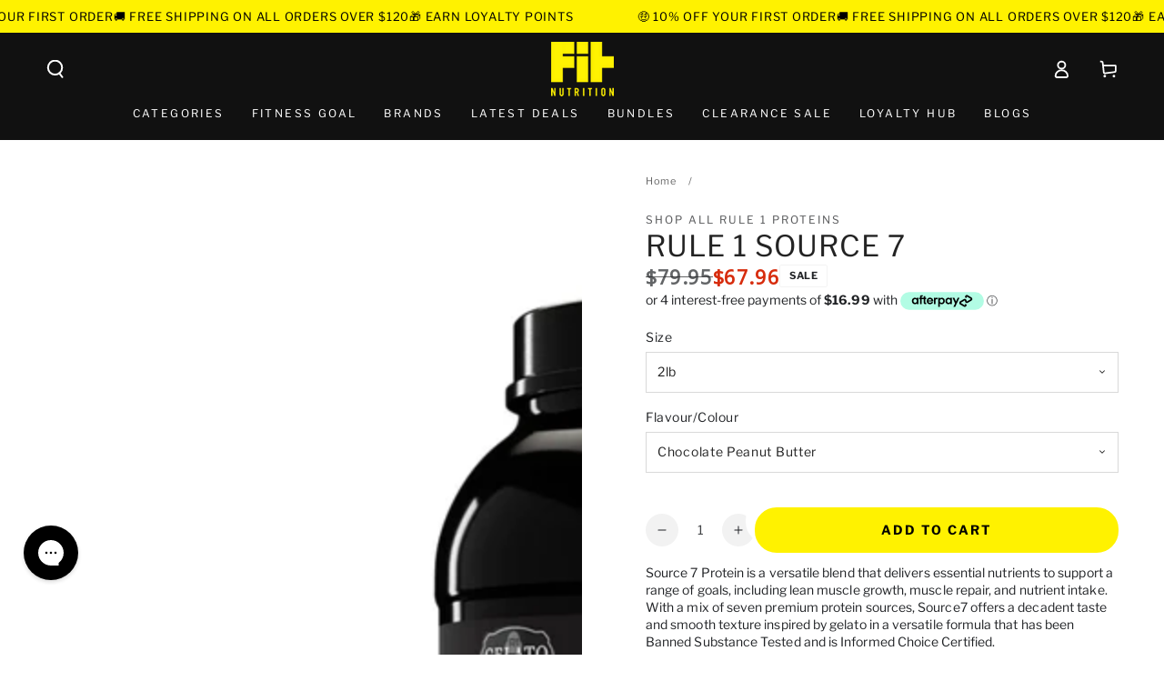

--- FILE ---
content_type: text/html; charset=utf-8
request_url: https://www.fitnutrition.com.au/products/rule-1-source-7?variant=41350467649651&section_id=template--18590037016691__main
body_size: 10709
content:
<section id="shopify-section-template--18590037016691__main" class="shopify-section section">
<link href="//www.fitnutrition.com.au/cdn/shop/t/143/assets/section-main-product.css?v=120066057413237625701766035030" rel="stylesheet" type="text/css" media="all" />
<link href="//www.fitnutrition.com.au/cdn/shop/t/143/assets/component-accordion.css?v=5234466532213842031766035030" rel="stylesheet" type="text/css" media="all" />
<link href="//www.fitnutrition.com.au/cdn/shop/t/143/assets/component-price.css?v=136892309728051027951766035030" rel="stylesheet" type="text/css" media="all" />
<link href="//www.fitnutrition.com.au/cdn/shop/t/143/assets/component-rte.css?v=102114663036358899191766035030" rel="stylesheet" type="text/css" media="all" />
<link href="//www.fitnutrition.com.au/cdn/shop/t/143/assets/component-slider.css?v=122325235583381857161766035030" rel="stylesheet" type="text/css" media="all" />
<link href="//www.fitnutrition.com.au/cdn/shop/t/143/assets/component-rating.css?v=173409050425969898561766035030" rel="stylesheet" type="text/css" media="all" />

<link rel="stylesheet" href="//www.fitnutrition.com.au/cdn/shop/t/143/assets/component-deferred-media.css?v=17808808663945790771766035030" media="print" onload="this.media='all'">
<link rel="stylesheet" href="//www.fitnutrition.com.au/cdn/shop/t/143/assets/component-product-review.css?v=39543803271212547021766035030" media="print" onload="this.media='all'"><style data-shopify>#shopify-section-template--18590037016691__main {
    --section-padding-top: 8px;
    --section-padding-bottom: 4px;
  }@media screen and (max-width: 749px) {
    #Slider-Gallery-template--18590037016691__main {
      --force-image-ratio-percent: 100.0%;
    }

    #Slider-Gallery-template--18590037016691__main .media-mobile--adapt_first {
      padding-bottom: 100.0%;
    }
  }

  @media screen and (min-width: 750px) {
    .product--thumbnail_slider #Slider-Gallery-template--18590037016691__main .media--adapt_first {
      padding-bottom: 100.0%;
    }
  }</style>

  

  

  

  

  

  

  

  

  






<section class="page-width section--padding">
  <div class="product product--medium product--left product--thumbnail_slider grid grid--1-col grid--2-col-tablet product--zoom-disabled">
    <product-recently-viewed data-product-id="7408589471859" class="hidden"></product-recently-viewed>
    <div class="grid__item product__media-wrapper">
      <span id="ProductImages"></span>
      <media-gallery id="MediaGallery-template--18590037016691__main" role="region" aria-label="Gallery Viewer" data-desktop-layout="thumbnail_slider">
        <div id="GalleryStatus-template--18590037016691__main" class="visually-hidden" role="status"></div>
        <use-animate data-animate="zoom-fade">
          <product-gallery id="GalleryViewer-template--18590037016691__main" class="slider-mobile-gutter slider-mobile--overlay">
            <a class="skip-to-content-link button visually-hidden" href="#ProductInfo-template--18590037016691__main">
              Skip to product information
            </a>
            <ul id="Slider-Gallery-template--18590037016691__main"
              class="product__media-list grid grid--1-col grid--1-col-tablet slider slider--mobile"
              role="list"
            ><li id="Slide-template--18590037016691__main-26015336398963"
                  class="product__media-item is-active grid__item slider__slide"
                  data-media-id="template--18590037016691__main-26015336398963"
                  data-media-position="3"
                  
                >
                  

<noscript><div class="media-wrapper">
      <div class="product__media media media--square media-mobile--adapt_first">
        <img src="//www.fitnutrition.com.au/cdn/shop/files/rule1source7peanutbutter.jpg?v=1726199956&amp;width=1500" alt="Rule 1 Source 7" srcset="//www.fitnutrition.com.au/cdn/shop/files/rule1source7peanutbutter.jpg?v=1726199956&amp;width=165 165w, //www.fitnutrition.com.au/cdn/shop/files/rule1source7peanutbutter.jpg?v=1726199956&amp;width=360 360w, //www.fitnutrition.com.au/cdn/shop/files/rule1source7peanutbutter.jpg?v=1726199956&amp;width=535 535w, //www.fitnutrition.com.au/cdn/shop/files/rule1source7peanutbutter.jpg?v=1726199956&amp;width=750 750w, //www.fitnutrition.com.au/cdn/shop/files/rule1source7peanutbutter.jpg?v=1726199956&amp;width=1100 1100w, //www.fitnutrition.com.au/cdn/shop/files/rule1source7peanutbutter.jpg?v=1726199956&amp;width=1500 1500w" width="1500" height="1500" loading="eager" sizes="(min-width: 1600px) 825px, (min-width: 990px) calc(55.0vw - 10rem), (min-width: 750px) calc((100vw - 10rem) / 2), calc(100vw - 3rem)" is="lazy-image">
      </div>
    </div></noscript>

<modal-opener class="product__modal-opener product__modal-opener--image no-js-hidden" data-modal="#ProductModal-template--18590037016691__main"><use-animate data-animate="zoom-fade-small" class="media-wrapper">
    <div class="product__media image-animate media media--square media-mobile--adapt_first">
      <img src="//www.fitnutrition.com.au/cdn/shop/files/rule1source7peanutbutter.jpg?v=1726199956&amp;width=1500" alt="Rule 1 Source 7" srcset="//www.fitnutrition.com.au/cdn/shop/files/rule1source7peanutbutter.jpg?v=1726199956&amp;width=165 165w, //www.fitnutrition.com.au/cdn/shop/files/rule1source7peanutbutter.jpg?v=1726199956&amp;width=360 360w, //www.fitnutrition.com.au/cdn/shop/files/rule1source7peanutbutter.jpg?v=1726199956&amp;width=535 535w, //www.fitnutrition.com.au/cdn/shop/files/rule1source7peanutbutter.jpg?v=1726199956&amp;width=750 750w, //www.fitnutrition.com.au/cdn/shop/files/rule1source7peanutbutter.jpg?v=1726199956&amp;width=1100 1100w, //www.fitnutrition.com.au/cdn/shop/files/rule1source7peanutbutter.jpg?v=1726199956&amp;width=1500 1500w" width="1500" height="1500" loading="eager" sizes="(min-width: 1600px) 825px, (min-width: 990px) calc(55.0vw - 10rem), (min-width: 750px) calc((100vw - 10rem) / 2), calc(100vw - 3rem)" is="lazy-image">
    </div>
  </use-animate></modal-opener>
                </li><li id="Slide-template--18590037016691__main-26015336333427"
                    class="product__media-item grid__item slider__slide"
                    data-media-id="template--18590037016691__main-26015336333427"
                    data-media-position="1"
                    
                  >
                    

<noscript><div class="media-wrapper">
      <div class="product__media media media--square media-mobile--adapt_first">
        <img src="//www.fitnutrition.com.au/cdn/shop/files/rule1source7chocolate.jpg?v=1708051453&amp;width=1500" alt="Rule 1 Source 7" srcset="//www.fitnutrition.com.au/cdn/shop/files/rule1source7chocolate.jpg?v=1708051453&amp;width=165 165w, //www.fitnutrition.com.au/cdn/shop/files/rule1source7chocolate.jpg?v=1708051453&amp;width=360 360w, //www.fitnutrition.com.au/cdn/shop/files/rule1source7chocolate.jpg?v=1708051453&amp;width=535 535w, //www.fitnutrition.com.au/cdn/shop/files/rule1source7chocolate.jpg?v=1708051453&amp;width=750 750w, //www.fitnutrition.com.au/cdn/shop/files/rule1source7chocolate.jpg?v=1708051453&amp;width=1100 1100w, //www.fitnutrition.com.au/cdn/shop/files/rule1source7chocolate.jpg?v=1708051453&amp;width=1500 1500w" width="1500" height="1500" loading="eager" sizes="(min-width: 1600px) 825px, (min-width: 990px) calc(55.0vw - 10rem), (min-width: 750px) calc((100vw - 10rem) / 2), calc(100vw - 3rem)" is="lazy-image">
      </div>
    </div></noscript>

<modal-opener class="product__modal-opener product__modal-opener--image no-js-hidden" data-modal="#ProductModal-template--18590037016691__main"><use-animate data-animate="fade-up" class="media-wrapper">
    <div class="product__media image-animate media media--square media-mobile--adapt_first">
      <img src="//www.fitnutrition.com.au/cdn/shop/files/rule1source7chocolate.jpg?v=1708051453&amp;width=1500" alt="Rule 1 Source 7" srcset="//www.fitnutrition.com.au/cdn/shop/files/rule1source7chocolate.jpg?v=1708051453&amp;width=165 165w, //www.fitnutrition.com.au/cdn/shop/files/rule1source7chocolate.jpg?v=1708051453&amp;width=360 360w, //www.fitnutrition.com.au/cdn/shop/files/rule1source7chocolate.jpg?v=1708051453&amp;width=535 535w, //www.fitnutrition.com.au/cdn/shop/files/rule1source7chocolate.jpg?v=1708051453&amp;width=750 750w, //www.fitnutrition.com.au/cdn/shop/files/rule1source7chocolate.jpg?v=1708051453&amp;width=1100 1100w, //www.fitnutrition.com.au/cdn/shop/files/rule1source7chocolate.jpg?v=1708051453&amp;width=1500 1500w" width="1500" height="1500" loading="eager" sizes="(min-width: 1600px) 825px, (min-width: 990px) calc(55.0vw - 10rem), (min-width: 750px) calc((100vw - 10rem) / 2), calc(100vw - 3rem)" is="lazy-image">
    </div>
  </use-animate></modal-opener>
                  </li><li id="Slide-template--18590037016691__main-26015336366195"
                    class="product__media-item grid__item slider__slide"
                    data-media-id="template--18590037016691__main-26015336366195"
                    data-media-position="2"
                    
                  >
                    

<noscript><div class="media-wrapper">
      <div class="product__media media media--square media-mobile--adapt_first">
        <img src="//www.fitnutrition.com.au/cdn/shop/files/rule1source7cookies_creme.jpg?v=1726199956&amp;width=1500" alt="Rule 1 Source 7" srcset="//www.fitnutrition.com.au/cdn/shop/files/rule1source7cookies_creme.jpg?v=1726199956&amp;width=165 165w, //www.fitnutrition.com.au/cdn/shop/files/rule1source7cookies_creme.jpg?v=1726199956&amp;width=360 360w, //www.fitnutrition.com.au/cdn/shop/files/rule1source7cookies_creme.jpg?v=1726199956&amp;width=535 535w, //www.fitnutrition.com.au/cdn/shop/files/rule1source7cookies_creme.jpg?v=1726199956&amp;width=750 750w, //www.fitnutrition.com.au/cdn/shop/files/rule1source7cookies_creme.jpg?v=1726199956&amp;width=1100 1100w, //www.fitnutrition.com.au/cdn/shop/files/rule1source7cookies_creme.jpg?v=1726199956&amp;width=1500 1500w" width="1500" height="1500" loading="eager" sizes="(min-width: 1600px) 825px, (min-width: 990px) calc(55.0vw - 10rem), (min-width: 750px) calc((100vw - 10rem) / 2), calc(100vw - 3rem)" is="lazy-image">
      </div>
    </div></noscript>

<modal-opener class="product__modal-opener product__modal-opener--image no-js-hidden" data-modal="#ProductModal-template--18590037016691__main"><use-animate data-animate="fade-up" class="media-wrapper">
    <div class="product__media image-animate media media--square media-mobile--adapt_first">
      <img src="//www.fitnutrition.com.au/cdn/shop/files/rule1source7cookies_creme.jpg?v=1726199956&amp;width=1500" alt="Rule 1 Source 7" srcset="//www.fitnutrition.com.au/cdn/shop/files/rule1source7cookies_creme.jpg?v=1726199956&amp;width=165 165w, //www.fitnutrition.com.au/cdn/shop/files/rule1source7cookies_creme.jpg?v=1726199956&amp;width=360 360w, //www.fitnutrition.com.au/cdn/shop/files/rule1source7cookies_creme.jpg?v=1726199956&amp;width=535 535w, //www.fitnutrition.com.au/cdn/shop/files/rule1source7cookies_creme.jpg?v=1726199956&amp;width=750 750w, //www.fitnutrition.com.au/cdn/shop/files/rule1source7cookies_creme.jpg?v=1726199956&amp;width=1100 1100w, //www.fitnutrition.com.au/cdn/shop/files/rule1source7cookies_creme.jpg?v=1726199956&amp;width=1500 1500w" width="1500" height="1500" loading="eager" sizes="(min-width: 1600px) 825px, (min-width: 990px) calc(55.0vw - 10rem), (min-width: 750px) calc((100vw - 10rem) / 2), calc(100vw - 3rem)" is="lazy-image">
    </div>
  </use-animate></modal-opener>
                  </li><li id="Slide-template--18590037016691__main-26015336431731"
                    class="product__media-item grid__item slider__slide"
                    data-media-id="template--18590037016691__main-26015336431731"
                    data-media-position="4"
                    
                  >
                    

<noscript><div class="media-wrapper">
      <div class="product__media media media--square media-mobile--adapt_first">
        <img src="//www.fitnutrition.com.au/cdn/shop/files/rule1source7vanilla.jpg?v=1726199956&amp;width=1500" alt="Rule 1 Source 7" srcset="//www.fitnutrition.com.au/cdn/shop/files/rule1source7vanilla.jpg?v=1726199956&amp;width=165 165w, //www.fitnutrition.com.au/cdn/shop/files/rule1source7vanilla.jpg?v=1726199956&amp;width=360 360w, //www.fitnutrition.com.au/cdn/shop/files/rule1source7vanilla.jpg?v=1726199956&amp;width=535 535w, //www.fitnutrition.com.au/cdn/shop/files/rule1source7vanilla.jpg?v=1726199956&amp;width=750 750w, //www.fitnutrition.com.au/cdn/shop/files/rule1source7vanilla.jpg?v=1726199956&amp;width=1100 1100w, //www.fitnutrition.com.au/cdn/shop/files/rule1source7vanilla.jpg?v=1726199956&amp;width=1500 1500w" width="1500" height="1500" loading="eager" sizes="(min-width: 1600px) 825px, (min-width: 990px) calc(55.0vw - 10rem), (min-width: 750px) calc((100vw - 10rem) / 2), calc(100vw - 3rem)" is="lazy-image">
      </div>
    </div></noscript>

<modal-opener class="product__modal-opener product__modal-opener--image no-js-hidden" data-modal="#ProductModal-template--18590037016691__main"><use-animate data-animate="fade-up" class="media-wrapper">
    <div class="product__media image-animate media media--square media-mobile--adapt_first">
      <img src="//www.fitnutrition.com.au/cdn/shop/files/rule1source7vanilla.jpg?v=1726199956&amp;width=1500" alt="Rule 1 Source 7" srcset="//www.fitnutrition.com.au/cdn/shop/files/rule1source7vanilla.jpg?v=1726199956&amp;width=165 165w, //www.fitnutrition.com.au/cdn/shop/files/rule1source7vanilla.jpg?v=1726199956&amp;width=360 360w, //www.fitnutrition.com.au/cdn/shop/files/rule1source7vanilla.jpg?v=1726199956&amp;width=535 535w, //www.fitnutrition.com.au/cdn/shop/files/rule1source7vanilla.jpg?v=1726199956&amp;width=750 750w, //www.fitnutrition.com.au/cdn/shop/files/rule1source7vanilla.jpg?v=1726199956&amp;width=1100 1100w, //www.fitnutrition.com.au/cdn/shop/files/rule1source7vanilla.jpg?v=1726199956&amp;width=1500 1500w" width="1500" height="1500" loading="eager" sizes="(min-width: 1600px) 825px, (min-width: 990px) calc(55.0vw - 10rem), (min-width: 750px) calc((100vw - 10rem) / 2), calc(100vw - 3rem)" is="lazy-image">
    </div>
  </use-animate></modal-opener>
                  </li><li id="Slide-template--18590037016691__main-26015336464499"
                    class="product__media-item grid__item slider__slide"
                    data-media-id="template--18590037016691__main-26015336464499"
                    data-media-position="5"
                    
                  >
                    

<noscript><div class="media-wrapper">
      <div class="product__media media media--square media-mobile--adapt_first">
        <img src="//www.fitnutrition.com.au/cdn/shop/files/rule1source7.jpg?v=1726199956&amp;width=1500" alt="Rule 1 Source 7" srcset="//www.fitnutrition.com.au/cdn/shop/files/rule1source7.jpg?v=1726199956&amp;width=165 165w, //www.fitnutrition.com.au/cdn/shop/files/rule1source7.jpg?v=1726199956&amp;width=360 360w, //www.fitnutrition.com.au/cdn/shop/files/rule1source7.jpg?v=1726199956&amp;width=535 535w, //www.fitnutrition.com.au/cdn/shop/files/rule1source7.jpg?v=1726199956&amp;width=750 750w, //www.fitnutrition.com.au/cdn/shop/files/rule1source7.jpg?v=1726199956&amp;width=1100 1100w, //www.fitnutrition.com.au/cdn/shop/files/rule1source7.jpg?v=1726199956&amp;width=1500 1500w" width="1500" height="1500" loading="eager" sizes="(min-width: 1600px) 825px, (min-width: 990px) calc(55.0vw - 10rem), (min-width: 750px) calc((100vw - 10rem) / 2), calc(100vw - 3rem)" is="lazy-image">
      </div>
    </div></noscript>

<modal-opener class="product__modal-opener product__modal-opener--image no-js-hidden" data-modal="#ProductModal-template--18590037016691__main"><use-animate data-animate="fade-up" class="media-wrapper">
    <div class="product__media image-animate media media--square media-mobile--adapt_first">
      <img src="//www.fitnutrition.com.au/cdn/shop/files/rule1source7.jpg?v=1726199956&amp;width=1500" alt="Rule 1 Source 7" srcset="//www.fitnutrition.com.au/cdn/shop/files/rule1source7.jpg?v=1726199956&amp;width=165 165w, //www.fitnutrition.com.au/cdn/shop/files/rule1source7.jpg?v=1726199956&amp;width=360 360w, //www.fitnutrition.com.au/cdn/shop/files/rule1source7.jpg?v=1726199956&amp;width=535 535w, //www.fitnutrition.com.au/cdn/shop/files/rule1source7.jpg?v=1726199956&amp;width=750 750w, //www.fitnutrition.com.au/cdn/shop/files/rule1source7.jpg?v=1726199956&amp;width=1100 1100w, //www.fitnutrition.com.au/cdn/shop/files/rule1source7.jpg?v=1726199956&amp;width=1500 1500w" width="1500" height="1500" loading="eager" sizes="(min-width: 1600px) 825px, (min-width: 990px) calc(55.0vw - 10rem), (min-width: 750px) calc((100vw - 10rem) / 2), calc(100vw - 3rem)" is="lazy-image">
    </div>
  </use-animate></modal-opener>
                  </li><li id="Slide-template--18590037016691__main-26015337316467"
                    class="product__media-item grid__item slider__slide"
                    data-media-id="template--18590037016691__main-26015337316467"
                    data-media-position="6"
                    
                  >
                    

<noscript><div class="media-wrapper">
      <div class="product__media media media--square media-mobile--adapt_first">
        <img src="//www.fitnutrition.com.au/cdn/shop/files/rule1source7chocolate_a57257d7-14d9-4021-9c4f-a65b4e015e41.jpg?v=1726199956&amp;width=1500" alt="Rule 1 Source 7" srcset="//www.fitnutrition.com.au/cdn/shop/files/rule1source7chocolate_a57257d7-14d9-4021-9c4f-a65b4e015e41.jpg?v=1726199956&amp;width=165 165w, //www.fitnutrition.com.au/cdn/shop/files/rule1source7chocolate_a57257d7-14d9-4021-9c4f-a65b4e015e41.jpg?v=1726199956&amp;width=360 360w, //www.fitnutrition.com.au/cdn/shop/files/rule1source7chocolate_a57257d7-14d9-4021-9c4f-a65b4e015e41.jpg?v=1726199956&amp;width=535 535w, //www.fitnutrition.com.au/cdn/shop/files/rule1source7chocolate_a57257d7-14d9-4021-9c4f-a65b4e015e41.jpg?v=1726199956&amp;width=750 750w, //www.fitnutrition.com.au/cdn/shop/files/rule1source7chocolate_a57257d7-14d9-4021-9c4f-a65b4e015e41.jpg?v=1726199956&amp;width=1100 1100w, //www.fitnutrition.com.au/cdn/shop/files/rule1source7chocolate_a57257d7-14d9-4021-9c4f-a65b4e015e41.jpg?v=1726199956&amp;width=1500 1500w" width="1500" height="1500" loading="eager" sizes="(min-width: 1600px) 825px, (min-width: 990px) calc(55.0vw - 10rem), (min-width: 750px) calc((100vw - 10rem) / 2), calc(100vw - 3rem)" is="lazy-image">
      </div>
    </div></noscript>

<modal-opener class="product__modal-opener product__modal-opener--image no-js-hidden" data-modal="#ProductModal-template--18590037016691__main"><use-animate data-animate="fade-up" class="media-wrapper">
    <div class="product__media image-animate media media--square media-mobile--adapt_first">
      <img src="//www.fitnutrition.com.au/cdn/shop/files/rule1source7chocolate_a57257d7-14d9-4021-9c4f-a65b4e015e41.jpg?v=1726199956&amp;width=1500" alt="Rule 1 Source 7" srcset="//www.fitnutrition.com.au/cdn/shop/files/rule1source7chocolate_a57257d7-14d9-4021-9c4f-a65b4e015e41.jpg?v=1726199956&amp;width=165 165w, //www.fitnutrition.com.au/cdn/shop/files/rule1source7chocolate_a57257d7-14d9-4021-9c4f-a65b4e015e41.jpg?v=1726199956&amp;width=360 360w, //www.fitnutrition.com.au/cdn/shop/files/rule1source7chocolate_a57257d7-14d9-4021-9c4f-a65b4e015e41.jpg?v=1726199956&amp;width=535 535w, //www.fitnutrition.com.au/cdn/shop/files/rule1source7chocolate_a57257d7-14d9-4021-9c4f-a65b4e015e41.jpg?v=1726199956&amp;width=750 750w, //www.fitnutrition.com.au/cdn/shop/files/rule1source7chocolate_a57257d7-14d9-4021-9c4f-a65b4e015e41.jpg?v=1726199956&amp;width=1100 1100w, //www.fitnutrition.com.au/cdn/shop/files/rule1source7chocolate_a57257d7-14d9-4021-9c4f-a65b4e015e41.jpg?v=1726199956&amp;width=1500 1500w" width="1500" height="1500" loading="eager" sizes="(min-width: 1600px) 825px, (min-width: 990px) calc(55.0vw - 10rem), (min-width: 750px) calc((100vw - 10rem) / 2), calc(100vw - 3rem)" is="lazy-image">
    </div>
  </use-animate></modal-opener>
                  </li><li id="Slide-template--18590037016691__main-26015337349235"
                    class="product__media-item grid__item slider__slide"
                    data-media-id="template--18590037016691__main-26015337349235"
                    data-media-position="7"
                    
                  >
                    

<noscript><div class="media-wrapper">
      <div class="product__media media media--square media-mobile--adapt_first">
        <img src="//www.fitnutrition.com.au/cdn/shop/files/rule1source7cookies_creme_6f25fbd2-c9c3-4a26-855b-dd8f00e9bf8c.jpg?v=1726199956&amp;width=1500" alt="Rule 1 Source 7" srcset="//www.fitnutrition.com.au/cdn/shop/files/rule1source7cookies_creme_6f25fbd2-c9c3-4a26-855b-dd8f00e9bf8c.jpg?v=1726199956&amp;width=165 165w, //www.fitnutrition.com.au/cdn/shop/files/rule1source7cookies_creme_6f25fbd2-c9c3-4a26-855b-dd8f00e9bf8c.jpg?v=1726199956&amp;width=360 360w, //www.fitnutrition.com.au/cdn/shop/files/rule1source7cookies_creme_6f25fbd2-c9c3-4a26-855b-dd8f00e9bf8c.jpg?v=1726199956&amp;width=535 535w, //www.fitnutrition.com.au/cdn/shop/files/rule1source7cookies_creme_6f25fbd2-c9c3-4a26-855b-dd8f00e9bf8c.jpg?v=1726199956&amp;width=750 750w, //www.fitnutrition.com.au/cdn/shop/files/rule1source7cookies_creme_6f25fbd2-c9c3-4a26-855b-dd8f00e9bf8c.jpg?v=1726199956&amp;width=1100 1100w, //www.fitnutrition.com.au/cdn/shop/files/rule1source7cookies_creme_6f25fbd2-c9c3-4a26-855b-dd8f00e9bf8c.jpg?v=1726199956&amp;width=1500 1500w" width="1500" height="1500" loading="eager" sizes="(min-width: 1600px) 825px, (min-width: 990px) calc(55.0vw - 10rem), (min-width: 750px) calc((100vw - 10rem) / 2), calc(100vw - 3rem)" is="lazy-image">
      </div>
    </div></noscript>

<modal-opener class="product__modal-opener product__modal-opener--image no-js-hidden" data-modal="#ProductModal-template--18590037016691__main"><use-animate data-animate="fade-up" class="media-wrapper">
    <div class="product__media image-animate media media--square media-mobile--adapt_first">
      <img src="//www.fitnutrition.com.au/cdn/shop/files/rule1source7cookies_creme_6f25fbd2-c9c3-4a26-855b-dd8f00e9bf8c.jpg?v=1726199956&amp;width=1500" alt="Rule 1 Source 7" srcset="//www.fitnutrition.com.au/cdn/shop/files/rule1source7cookies_creme_6f25fbd2-c9c3-4a26-855b-dd8f00e9bf8c.jpg?v=1726199956&amp;width=165 165w, //www.fitnutrition.com.au/cdn/shop/files/rule1source7cookies_creme_6f25fbd2-c9c3-4a26-855b-dd8f00e9bf8c.jpg?v=1726199956&amp;width=360 360w, //www.fitnutrition.com.au/cdn/shop/files/rule1source7cookies_creme_6f25fbd2-c9c3-4a26-855b-dd8f00e9bf8c.jpg?v=1726199956&amp;width=535 535w, //www.fitnutrition.com.au/cdn/shop/files/rule1source7cookies_creme_6f25fbd2-c9c3-4a26-855b-dd8f00e9bf8c.jpg?v=1726199956&amp;width=750 750w, //www.fitnutrition.com.au/cdn/shop/files/rule1source7cookies_creme_6f25fbd2-c9c3-4a26-855b-dd8f00e9bf8c.jpg?v=1726199956&amp;width=1100 1100w, //www.fitnutrition.com.au/cdn/shop/files/rule1source7cookies_creme_6f25fbd2-c9c3-4a26-855b-dd8f00e9bf8c.jpg?v=1726199956&amp;width=1500 1500w" width="1500" height="1500" loading="eager" sizes="(min-width: 1600px) 825px, (min-width: 990px) calc(55.0vw - 10rem), (min-width: 750px) calc((100vw - 10rem) / 2), calc(100vw - 3rem)" is="lazy-image">
    </div>
  </use-animate></modal-opener>
                  </li><li id="Slide-template--18590037016691__main-26015337382003"
                    class="product__media-item grid__item slider__slide"
                    data-media-id="template--18590037016691__main-26015337382003"
                    data-media-position="8"
                    
                  >
                    

<noscript><div class="media-wrapper">
      <div class="product__media media media--square media-mobile--adapt_first">
        <img src="//www.fitnutrition.com.au/cdn/shop/files/rule1source7peanutbutter_cb486c9f-1ca6-4f7e-a529-f1ab1e6c66ed.jpg?v=1726199956&amp;width=1500" alt="Rule 1 Source 7" srcset="//www.fitnutrition.com.au/cdn/shop/files/rule1source7peanutbutter_cb486c9f-1ca6-4f7e-a529-f1ab1e6c66ed.jpg?v=1726199956&amp;width=165 165w, //www.fitnutrition.com.au/cdn/shop/files/rule1source7peanutbutter_cb486c9f-1ca6-4f7e-a529-f1ab1e6c66ed.jpg?v=1726199956&amp;width=360 360w, //www.fitnutrition.com.au/cdn/shop/files/rule1source7peanutbutter_cb486c9f-1ca6-4f7e-a529-f1ab1e6c66ed.jpg?v=1726199956&amp;width=535 535w, //www.fitnutrition.com.au/cdn/shop/files/rule1source7peanutbutter_cb486c9f-1ca6-4f7e-a529-f1ab1e6c66ed.jpg?v=1726199956&amp;width=750 750w, //www.fitnutrition.com.au/cdn/shop/files/rule1source7peanutbutter_cb486c9f-1ca6-4f7e-a529-f1ab1e6c66ed.jpg?v=1726199956&amp;width=1100 1100w, //www.fitnutrition.com.au/cdn/shop/files/rule1source7peanutbutter_cb486c9f-1ca6-4f7e-a529-f1ab1e6c66ed.jpg?v=1726199956&amp;width=1500 1500w" width="1500" height="1500" loading="eager" sizes="(min-width: 1600px) 825px, (min-width: 990px) calc(55.0vw - 10rem), (min-width: 750px) calc((100vw - 10rem) / 2), calc(100vw - 3rem)" is="lazy-image">
      </div>
    </div></noscript>

<modal-opener class="product__modal-opener product__modal-opener--image no-js-hidden" data-modal="#ProductModal-template--18590037016691__main"><use-animate data-animate="fade-up" class="media-wrapper">
    <div class="product__media image-animate media media--square media-mobile--adapt_first">
      <img src="//www.fitnutrition.com.au/cdn/shop/files/rule1source7peanutbutter_cb486c9f-1ca6-4f7e-a529-f1ab1e6c66ed.jpg?v=1726199956&amp;width=1500" alt="Rule 1 Source 7" srcset="//www.fitnutrition.com.au/cdn/shop/files/rule1source7peanutbutter_cb486c9f-1ca6-4f7e-a529-f1ab1e6c66ed.jpg?v=1726199956&amp;width=165 165w, //www.fitnutrition.com.au/cdn/shop/files/rule1source7peanutbutter_cb486c9f-1ca6-4f7e-a529-f1ab1e6c66ed.jpg?v=1726199956&amp;width=360 360w, //www.fitnutrition.com.au/cdn/shop/files/rule1source7peanutbutter_cb486c9f-1ca6-4f7e-a529-f1ab1e6c66ed.jpg?v=1726199956&amp;width=535 535w, //www.fitnutrition.com.au/cdn/shop/files/rule1source7peanutbutter_cb486c9f-1ca6-4f7e-a529-f1ab1e6c66ed.jpg?v=1726199956&amp;width=750 750w, //www.fitnutrition.com.au/cdn/shop/files/rule1source7peanutbutter_cb486c9f-1ca6-4f7e-a529-f1ab1e6c66ed.jpg?v=1726199956&amp;width=1100 1100w, //www.fitnutrition.com.au/cdn/shop/files/rule1source7peanutbutter_cb486c9f-1ca6-4f7e-a529-f1ab1e6c66ed.jpg?v=1726199956&amp;width=1500 1500w" width="1500" height="1500" loading="eager" sizes="(min-width: 1600px) 825px, (min-width: 990px) calc(55.0vw - 10rem), (min-width: 750px) calc((100vw - 10rem) / 2), calc(100vw - 3rem)" is="lazy-image">
    </div>
  </use-animate></modal-opener>
                  </li><li id="Slide-template--18590037016691__main-26015337414771"
                    class="product__media-item grid__item slider__slide"
                    data-media-id="template--18590037016691__main-26015337414771"
                    data-media-position="9"
                    
                  >
                    

<noscript><div class="media-wrapper">
      <div class="product__media media media--square media-mobile--adapt_first">
        <img src="//www.fitnutrition.com.au/cdn/shop/files/rule1source7vanilla_3f21fe4d-1f74-4d8a-99a8-69ee09fec7d6.jpg?v=1726199956&amp;width=1500" alt="Rule 1 Source 7" srcset="//www.fitnutrition.com.au/cdn/shop/files/rule1source7vanilla_3f21fe4d-1f74-4d8a-99a8-69ee09fec7d6.jpg?v=1726199956&amp;width=165 165w, //www.fitnutrition.com.au/cdn/shop/files/rule1source7vanilla_3f21fe4d-1f74-4d8a-99a8-69ee09fec7d6.jpg?v=1726199956&amp;width=360 360w, //www.fitnutrition.com.au/cdn/shop/files/rule1source7vanilla_3f21fe4d-1f74-4d8a-99a8-69ee09fec7d6.jpg?v=1726199956&amp;width=535 535w, //www.fitnutrition.com.au/cdn/shop/files/rule1source7vanilla_3f21fe4d-1f74-4d8a-99a8-69ee09fec7d6.jpg?v=1726199956&amp;width=750 750w, //www.fitnutrition.com.au/cdn/shop/files/rule1source7vanilla_3f21fe4d-1f74-4d8a-99a8-69ee09fec7d6.jpg?v=1726199956&amp;width=1100 1100w, //www.fitnutrition.com.au/cdn/shop/files/rule1source7vanilla_3f21fe4d-1f74-4d8a-99a8-69ee09fec7d6.jpg?v=1726199956&amp;width=1500 1500w" width="1500" height="1500" loading="eager" sizes="(min-width: 1600px) 825px, (min-width: 990px) calc(55.0vw - 10rem), (min-width: 750px) calc((100vw - 10rem) / 2), calc(100vw - 3rem)" is="lazy-image">
      </div>
    </div></noscript>

<modal-opener class="product__modal-opener product__modal-opener--image no-js-hidden" data-modal="#ProductModal-template--18590037016691__main"><use-animate data-animate="fade-up" class="media-wrapper">
    <div class="product__media image-animate media media--square media-mobile--adapt_first">
      <img src="//www.fitnutrition.com.au/cdn/shop/files/rule1source7vanilla_3f21fe4d-1f74-4d8a-99a8-69ee09fec7d6.jpg?v=1726199956&amp;width=1500" alt="Rule 1 Source 7" srcset="//www.fitnutrition.com.au/cdn/shop/files/rule1source7vanilla_3f21fe4d-1f74-4d8a-99a8-69ee09fec7d6.jpg?v=1726199956&amp;width=165 165w, //www.fitnutrition.com.au/cdn/shop/files/rule1source7vanilla_3f21fe4d-1f74-4d8a-99a8-69ee09fec7d6.jpg?v=1726199956&amp;width=360 360w, //www.fitnutrition.com.au/cdn/shop/files/rule1source7vanilla_3f21fe4d-1f74-4d8a-99a8-69ee09fec7d6.jpg?v=1726199956&amp;width=535 535w, //www.fitnutrition.com.au/cdn/shop/files/rule1source7vanilla_3f21fe4d-1f74-4d8a-99a8-69ee09fec7d6.jpg?v=1726199956&amp;width=750 750w, //www.fitnutrition.com.au/cdn/shop/files/rule1source7vanilla_3f21fe4d-1f74-4d8a-99a8-69ee09fec7d6.jpg?v=1726199956&amp;width=1100 1100w, //www.fitnutrition.com.au/cdn/shop/files/rule1source7vanilla_3f21fe4d-1f74-4d8a-99a8-69ee09fec7d6.jpg?v=1726199956&amp;width=1500 1500w" width="1500" height="1500" loading="eager" sizes="(min-width: 1600px) 825px, (min-width: 990px) calc(55.0vw - 10rem), (min-width: 750px) calc((100vw - 10rem) / 2), calc(100vw - 3rem)" is="lazy-image">
    </div>
  </use-animate></modal-opener>
                  </li><li id="Slide-template--18590037016691__main-26015337447539"
                    class="product__media-item grid__item slider__slide"
                    data-media-id="template--18590037016691__main-26015337447539"
                    data-media-position="10"
                    
                  >
                    

<noscript><div class="media-wrapper">
      <div class="product__media media media--square media-mobile--adapt_first">
        <img src="//www.fitnutrition.com.au/cdn/shop/files/rule1source7_e9527c6f-c1c7-4fc8-af47-995c1382a95c.jpg?v=1726199956&amp;width=1500" alt="Rule 1 Source 7" srcset="//www.fitnutrition.com.au/cdn/shop/files/rule1source7_e9527c6f-c1c7-4fc8-af47-995c1382a95c.jpg?v=1726199956&amp;width=165 165w, //www.fitnutrition.com.au/cdn/shop/files/rule1source7_e9527c6f-c1c7-4fc8-af47-995c1382a95c.jpg?v=1726199956&amp;width=360 360w, //www.fitnutrition.com.au/cdn/shop/files/rule1source7_e9527c6f-c1c7-4fc8-af47-995c1382a95c.jpg?v=1726199956&amp;width=535 535w, //www.fitnutrition.com.au/cdn/shop/files/rule1source7_e9527c6f-c1c7-4fc8-af47-995c1382a95c.jpg?v=1726199956&amp;width=750 750w, //www.fitnutrition.com.au/cdn/shop/files/rule1source7_e9527c6f-c1c7-4fc8-af47-995c1382a95c.jpg?v=1726199956&amp;width=1100 1100w, //www.fitnutrition.com.au/cdn/shop/files/rule1source7_e9527c6f-c1c7-4fc8-af47-995c1382a95c.jpg?v=1726199956&amp;width=1500 1500w" width="1500" height="1500" loading="eager" sizes="(min-width: 1600px) 825px, (min-width: 990px) calc(55.0vw - 10rem), (min-width: 750px) calc((100vw - 10rem) / 2), calc(100vw - 3rem)" is="lazy-image">
      </div>
    </div></noscript>

<modal-opener class="product__modal-opener product__modal-opener--image no-js-hidden" data-modal="#ProductModal-template--18590037016691__main"><use-animate data-animate="fade-up" class="media-wrapper">
    <div class="product__media image-animate media media--square media-mobile--adapt_first">
      <img src="//www.fitnutrition.com.au/cdn/shop/files/rule1source7_e9527c6f-c1c7-4fc8-af47-995c1382a95c.jpg?v=1726199956&amp;width=1500" alt="Rule 1 Source 7" srcset="//www.fitnutrition.com.au/cdn/shop/files/rule1source7_e9527c6f-c1c7-4fc8-af47-995c1382a95c.jpg?v=1726199956&amp;width=165 165w, //www.fitnutrition.com.au/cdn/shop/files/rule1source7_e9527c6f-c1c7-4fc8-af47-995c1382a95c.jpg?v=1726199956&amp;width=360 360w, //www.fitnutrition.com.au/cdn/shop/files/rule1source7_e9527c6f-c1c7-4fc8-af47-995c1382a95c.jpg?v=1726199956&amp;width=535 535w, //www.fitnutrition.com.au/cdn/shop/files/rule1source7_e9527c6f-c1c7-4fc8-af47-995c1382a95c.jpg?v=1726199956&amp;width=750 750w, //www.fitnutrition.com.au/cdn/shop/files/rule1source7_e9527c6f-c1c7-4fc8-af47-995c1382a95c.jpg?v=1726199956&amp;width=1100 1100w, //www.fitnutrition.com.au/cdn/shop/files/rule1source7_e9527c6f-c1c7-4fc8-af47-995c1382a95c.jpg?v=1726199956&amp;width=1500 1500w" width="1500" height="1500" loading="eager" sizes="(min-width: 1600px) 825px, (min-width: 990px) calc(55.0vw - 10rem), (min-width: 750px) calc((100vw - 10rem) / 2), calc(100vw - 3rem)" is="lazy-image">
    </div>
  </use-animate></modal-opener>
                  </li><li id="Slide-template--18590037016691__main-30358060433523"
                    class="product__media-item grid__item slider__slide"
                    data-media-id="template--18590037016691__main-30358060433523"
                    data-media-position="11"
                    
                  >
                    

<noscript><div class="media-wrapper">
      <div class="product__media media media--square media-mobile--adapt_first">
        <img src="//www.fitnutrition.com.au/cdn/shop/files/Rule_1_Source_7.jpg?v=1761525554&amp;width=1500" alt="Rule 1 Source 7 NIP" srcset="//www.fitnutrition.com.au/cdn/shop/files/Rule_1_Source_7.jpg?v=1761525554&amp;width=165 165w, //www.fitnutrition.com.au/cdn/shop/files/Rule_1_Source_7.jpg?v=1761525554&amp;width=360 360w, //www.fitnutrition.com.au/cdn/shop/files/Rule_1_Source_7.jpg?v=1761525554&amp;width=535 535w, //www.fitnutrition.com.au/cdn/shop/files/Rule_1_Source_7.jpg?v=1761525554&amp;width=750 750w, //www.fitnutrition.com.au/cdn/shop/files/Rule_1_Source_7.jpg?v=1761525554&amp;width=1100 1100w, //www.fitnutrition.com.au/cdn/shop/files/Rule_1_Source_7.jpg?v=1761525554&amp;width=1500 1500w" width="1500" height="1500" loading="eager" sizes="(min-width: 1600px) 825px, (min-width: 990px) calc(55.0vw - 10rem), (min-width: 750px) calc((100vw - 10rem) / 2), calc(100vw - 3rem)" is="lazy-image">
      </div>
    </div></noscript>

<modal-opener class="product__modal-opener product__modal-opener--image no-js-hidden" data-modal="#ProductModal-template--18590037016691__main"><use-animate data-animate="fade-up" class="media-wrapper">
    <div class="product__media image-animate media media--square media-mobile--adapt_first">
      <img src="//www.fitnutrition.com.au/cdn/shop/files/Rule_1_Source_7.jpg?v=1761525554&amp;width=1500" alt="Rule 1 Source 7 NIP" srcset="//www.fitnutrition.com.au/cdn/shop/files/Rule_1_Source_7.jpg?v=1761525554&amp;width=165 165w, //www.fitnutrition.com.au/cdn/shop/files/Rule_1_Source_7.jpg?v=1761525554&amp;width=360 360w, //www.fitnutrition.com.au/cdn/shop/files/Rule_1_Source_7.jpg?v=1761525554&amp;width=535 535w, //www.fitnutrition.com.au/cdn/shop/files/Rule_1_Source_7.jpg?v=1761525554&amp;width=750 750w, //www.fitnutrition.com.au/cdn/shop/files/Rule_1_Source_7.jpg?v=1761525554&amp;width=1100 1100w, //www.fitnutrition.com.au/cdn/shop/files/Rule_1_Source_7.jpg?v=1761525554&amp;width=1500 1500w" width="1500" height="1500" loading="eager" sizes="(min-width: 1600px) 825px, (min-width: 990px) calc(55.0vw - 10rem), (min-width: 750px) calc((100vw - 10rem) / 2), calc(100vw - 3rem)" is="lazy-image">
    </div>
  </use-animate></modal-opener>
                  </li></ul>
            <div class="slider-buttons no-js-hidden small-hide">
              <div class="slider-counter caption">
                <span class="slider-counter--current">1</span>
                <span aria-hidden="true"> / </span>
                <span class="visually-hidden">of</span>
                <span class="slider-counter--total">11</span>
              </div>
              <button type="button" class="slider-button slider-button--prev" name="previous" aria-label="Slide left">
                <svg xmlns="http://www.w3.org/2000/svg" aria-hidden="true" focusable="false" class="icon icon-arrow" fill="none" viewBox="0 0 14 10">
      <path fill-rule="evenodd" clip-rule="evenodd" d="M8.537.808a.5.5 0 01.817-.162l4 4a.5.5 0 010 .708l-4 4a.5.5 0 11-.708-.708L11.793 5.5H1a.5.5 0 010-1h10.793L8.646 1.354a.5.5 0 01-.109-.546z" fill="currentColor"/>
    </svg>
              </button>
              <button type="button" class="slider-button slider-button--next" name="next" aria-label="Slide right">
                <svg xmlns="http://www.w3.org/2000/svg" aria-hidden="true" focusable="false" class="icon icon-arrow" fill="none" viewBox="0 0 14 10">
      <path fill-rule="evenodd" clip-rule="evenodd" d="M8.537.808a.5.5 0 01.817-.162l4 4a.5.5 0 010 .708l-4 4a.5.5 0 11-.708-.708L11.793 5.5H1a.5.5 0 010-1h10.793L8.646 1.354a.5.5 0 01-.109-.546z" fill="currentColor"/>
    </svg>
              </button>
            </div></product-gallery>
        </use-animate><thumbnail-slider id="GalleryThumbnails-template--18590037016691__main"
            class="thumbnail-slider slider-mobile-gutter"
          >
            <ul id="Slider-Thumbnails-template--18590037016691__main"
              class="thumbnail-list list-unstyled slider slider--mobile slider--tablet-up"
              data-media-count="11"
            ><li id="Slide-Thumbnails-template--18590037016691__main-0"
                  class="thumbnail-list__item slider__slide is-active media-wrapper media-wrapper--small"
                  data-target="template--18590037016691__main-26015336398963"
                  data-media-position="1"
                  
                >
                  <button class="thumbnail media media--square"
                    aria-label="Load image 1 in gallery view"
                    aria-current="true"
                    aria-controls="GalleryViewer-template--18590037016691__main"
                    aria-describedby="Thumbnail-template--18590037016691__main-0"
                  ><img src="//www.fitnutrition.com.au/cdn/shop/files/rule1source7peanutbutter.jpg?v=1726199956&amp;width=416" alt="Rule 1 Source 7" srcset="//www.fitnutrition.com.au/cdn/shop/files/rule1source7peanutbutter.jpg?v=1726199956&amp;width=54 54w, //www.fitnutrition.com.au/cdn/shop/files/rule1source7peanutbutter.jpg?v=1726199956&amp;width=74 74w, //www.fitnutrition.com.au/cdn/shop/files/rule1source7peanutbutter.jpg?v=1726199956&amp;width=162 162w, //www.fitnutrition.com.au/cdn/shop/files/rule1source7peanutbutter.jpg?v=1726199956&amp;width=208 208w, //www.fitnutrition.com.au/cdn/shop/files/rule1source7peanutbutter.jpg?v=1726199956&amp;width=324 324w, //www.fitnutrition.com.au/cdn/shop/files/rule1source7peanutbutter.jpg?v=1726199956&amp;width=416 416w" width="416" height="416" loading="lazy" id="Thumbnail-template--18590037016691__main-0" sizes="(min-width: 1600px) calc((825 - 4rem) / 4), (min-width: 990px) calc((55.0vw - 4rem) / 4), (min-width: 750px) calc((100vw - 15rem) / 8), calc((100vw - 14rem) / 3)"></button>
                </li><li id="Slide-Thumbnails-template--18590037016691__main-1"
                    class="thumbnail-list__item slider__slide media-wrapper media-wrapper--small"
                    data-target="template--18590037016691__main-26015336333427"
                    data-media-position="2"
                    
                  ><button class="thumbnail media media--square"
                      aria-label="Load image 2 in gallery view"
                      
                      aria-controls="GalleryViewer-template--18590037016691__main"
                      aria-describedby="Thumbnail-template--18590037016691__main-1"
                    ><img src="//www.fitnutrition.com.au/cdn/shop/files/rule1source7chocolate.jpg?v=1708051453&amp;width=416" alt="Rule 1 Source 7" srcset="//www.fitnutrition.com.au/cdn/shop/files/rule1source7chocolate.jpg?v=1708051453&amp;width=54 54w, //www.fitnutrition.com.au/cdn/shop/files/rule1source7chocolate.jpg?v=1708051453&amp;width=74 74w, //www.fitnutrition.com.au/cdn/shop/files/rule1source7chocolate.jpg?v=1708051453&amp;width=162 162w, //www.fitnutrition.com.au/cdn/shop/files/rule1source7chocolate.jpg?v=1708051453&amp;width=208 208w, //www.fitnutrition.com.au/cdn/shop/files/rule1source7chocolate.jpg?v=1708051453&amp;width=324 324w, //www.fitnutrition.com.au/cdn/shop/files/rule1source7chocolate.jpg?v=1708051453&amp;width=416 416w" width="416" height="416" loading="lazy" id="Thumbnail-template--18590037016691__main-1" sizes="(min-width: 1600px) calc((825 - 4rem) / 4), (min-width: 990px) calc((55.0vw - 4rem) / 4), (min-width: 750px) calc((100vw - 15rem) / 8), calc((100vw - 14rem) / 3)"></button>
                  </li><li id="Slide-Thumbnails-template--18590037016691__main-2"
                    class="thumbnail-list__item slider__slide media-wrapper media-wrapper--small"
                    data-target="template--18590037016691__main-26015336366195"
                    data-media-position="3"
                    
                  ><button class="thumbnail media media--square"
                      aria-label="Load image 3 in gallery view"
                      
                      aria-controls="GalleryViewer-template--18590037016691__main"
                      aria-describedby="Thumbnail-template--18590037016691__main-2"
                    ><img src="//www.fitnutrition.com.au/cdn/shop/files/rule1source7cookies_creme.jpg?v=1726199956&amp;width=416" alt="Rule 1 Source 7" srcset="//www.fitnutrition.com.au/cdn/shop/files/rule1source7cookies_creme.jpg?v=1726199956&amp;width=54 54w, //www.fitnutrition.com.au/cdn/shop/files/rule1source7cookies_creme.jpg?v=1726199956&amp;width=74 74w, //www.fitnutrition.com.au/cdn/shop/files/rule1source7cookies_creme.jpg?v=1726199956&amp;width=162 162w, //www.fitnutrition.com.au/cdn/shop/files/rule1source7cookies_creme.jpg?v=1726199956&amp;width=208 208w, //www.fitnutrition.com.au/cdn/shop/files/rule1source7cookies_creme.jpg?v=1726199956&amp;width=324 324w, //www.fitnutrition.com.au/cdn/shop/files/rule1source7cookies_creme.jpg?v=1726199956&amp;width=416 416w" width="416" height="416" loading="lazy" id="Thumbnail-template--18590037016691__main-2" sizes="(min-width: 1600px) calc((825 - 4rem) / 4), (min-width: 990px) calc((55.0vw - 4rem) / 4), (min-width: 750px) calc((100vw - 15rem) / 8), calc((100vw - 14rem) / 3)"></button>
                  </li><li id="Slide-Thumbnails-template--18590037016691__main-4"
                    class="thumbnail-list__item slider__slide media-wrapper media-wrapper--small"
                    data-target="template--18590037016691__main-26015336431731"
                    data-media-position="4"
                    
                  ><button class="thumbnail media media--square"
                      aria-label="Load image 4 in gallery view"
                      
                      aria-controls="GalleryViewer-template--18590037016691__main"
                      aria-describedby="Thumbnail-template--18590037016691__main-4"
                    ><img src="//www.fitnutrition.com.au/cdn/shop/files/rule1source7vanilla.jpg?v=1726199956&amp;width=416" alt="Rule 1 Source 7" srcset="//www.fitnutrition.com.au/cdn/shop/files/rule1source7vanilla.jpg?v=1726199956&amp;width=54 54w, //www.fitnutrition.com.au/cdn/shop/files/rule1source7vanilla.jpg?v=1726199956&amp;width=74 74w, //www.fitnutrition.com.au/cdn/shop/files/rule1source7vanilla.jpg?v=1726199956&amp;width=162 162w, //www.fitnutrition.com.au/cdn/shop/files/rule1source7vanilla.jpg?v=1726199956&amp;width=208 208w, //www.fitnutrition.com.au/cdn/shop/files/rule1source7vanilla.jpg?v=1726199956&amp;width=324 324w, //www.fitnutrition.com.au/cdn/shop/files/rule1source7vanilla.jpg?v=1726199956&amp;width=416 416w" width="416" height="416" loading="lazy" id="Thumbnail-template--18590037016691__main-4" sizes="(min-width: 1600px) calc((825 - 4rem) / 4), (min-width: 990px) calc((55.0vw - 4rem) / 4), (min-width: 750px) calc((100vw - 15rem) / 8), calc((100vw - 14rem) / 3)"></button>
                  </li><li id="Slide-Thumbnails-template--18590037016691__main-5"
                    class="thumbnail-list__item slider__slide media-wrapper media-wrapper--small"
                    data-target="template--18590037016691__main-26015336464499"
                    data-media-position="5"
                    
                  ><button class="thumbnail media media--square"
                      aria-label="Load image 5 in gallery view"
                      
                      aria-controls="GalleryViewer-template--18590037016691__main"
                      aria-describedby="Thumbnail-template--18590037016691__main-5"
                    ><img src="//www.fitnutrition.com.au/cdn/shop/files/rule1source7.jpg?v=1726199956&amp;width=416" alt="Rule 1 Source 7" srcset="//www.fitnutrition.com.au/cdn/shop/files/rule1source7.jpg?v=1726199956&amp;width=54 54w, //www.fitnutrition.com.au/cdn/shop/files/rule1source7.jpg?v=1726199956&amp;width=74 74w, //www.fitnutrition.com.au/cdn/shop/files/rule1source7.jpg?v=1726199956&amp;width=162 162w, //www.fitnutrition.com.au/cdn/shop/files/rule1source7.jpg?v=1726199956&amp;width=208 208w, //www.fitnutrition.com.au/cdn/shop/files/rule1source7.jpg?v=1726199956&amp;width=324 324w, //www.fitnutrition.com.au/cdn/shop/files/rule1source7.jpg?v=1726199956&amp;width=416 416w" width="416" height="416" loading="lazy" id="Thumbnail-template--18590037016691__main-5" sizes="(min-width: 1600px) calc((825 - 4rem) / 4), (min-width: 990px) calc((55.0vw - 4rem) / 4), (min-width: 750px) calc((100vw - 15rem) / 8), calc((100vw - 14rem) / 3)"></button>
                  </li><li id="Slide-Thumbnails-template--18590037016691__main-6"
                    class="thumbnail-list__item slider__slide media-wrapper media-wrapper--small"
                    data-target="template--18590037016691__main-26015337316467"
                    data-media-position="6"
                    
                  ><button class="thumbnail media media--square"
                      aria-label="Load image 6 in gallery view"
                      
                      aria-controls="GalleryViewer-template--18590037016691__main"
                      aria-describedby="Thumbnail-template--18590037016691__main-6"
                    ><img src="//www.fitnutrition.com.au/cdn/shop/files/rule1source7chocolate_a57257d7-14d9-4021-9c4f-a65b4e015e41.jpg?v=1726199956&amp;width=416" alt="Rule 1 Source 7" srcset="//www.fitnutrition.com.au/cdn/shop/files/rule1source7chocolate_a57257d7-14d9-4021-9c4f-a65b4e015e41.jpg?v=1726199956&amp;width=54 54w, //www.fitnutrition.com.au/cdn/shop/files/rule1source7chocolate_a57257d7-14d9-4021-9c4f-a65b4e015e41.jpg?v=1726199956&amp;width=74 74w, //www.fitnutrition.com.au/cdn/shop/files/rule1source7chocolate_a57257d7-14d9-4021-9c4f-a65b4e015e41.jpg?v=1726199956&amp;width=162 162w, //www.fitnutrition.com.au/cdn/shop/files/rule1source7chocolate_a57257d7-14d9-4021-9c4f-a65b4e015e41.jpg?v=1726199956&amp;width=208 208w, //www.fitnutrition.com.au/cdn/shop/files/rule1source7chocolate_a57257d7-14d9-4021-9c4f-a65b4e015e41.jpg?v=1726199956&amp;width=324 324w, //www.fitnutrition.com.au/cdn/shop/files/rule1source7chocolate_a57257d7-14d9-4021-9c4f-a65b4e015e41.jpg?v=1726199956&amp;width=416 416w" width="416" height="416" loading="lazy" id="Thumbnail-template--18590037016691__main-6" sizes="(min-width: 1600px) calc((825 - 4rem) / 4), (min-width: 990px) calc((55.0vw - 4rem) / 4), (min-width: 750px) calc((100vw - 15rem) / 8), calc((100vw - 14rem) / 3)"></button>
                  </li><li id="Slide-Thumbnails-template--18590037016691__main-7"
                    class="thumbnail-list__item slider__slide media-wrapper media-wrapper--small"
                    data-target="template--18590037016691__main-26015337349235"
                    data-media-position="7"
                    
                  ><button class="thumbnail media media--square"
                      aria-label="Load image 7 in gallery view"
                      
                      aria-controls="GalleryViewer-template--18590037016691__main"
                      aria-describedby="Thumbnail-template--18590037016691__main-7"
                    ><img src="//www.fitnutrition.com.au/cdn/shop/files/rule1source7cookies_creme_6f25fbd2-c9c3-4a26-855b-dd8f00e9bf8c.jpg?v=1726199956&amp;width=416" alt="Rule 1 Source 7" srcset="//www.fitnutrition.com.au/cdn/shop/files/rule1source7cookies_creme_6f25fbd2-c9c3-4a26-855b-dd8f00e9bf8c.jpg?v=1726199956&amp;width=54 54w, //www.fitnutrition.com.au/cdn/shop/files/rule1source7cookies_creme_6f25fbd2-c9c3-4a26-855b-dd8f00e9bf8c.jpg?v=1726199956&amp;width=74 74w, //www.fitnutrition.com.au/cdn/shop/files/rule1source7cookies_creme_6f25fbd2-c9c3-4a26-855b-dd8f00e9bf8c.jpg?v=1726199956&amp;width=162 162w, //www.fitnutrition.com.au/cdn/shop/files/rule1source7cookies_creme_6f25fbd2-c9c3-4a26-855b-dd8f00e9bf8c.jpg?v=1726199956&amp;width=208 208w, //www.fitnutrition.com.au/cdn/shop/files/rule1source7cookies_creme_6f25fbd2-c9c3-4a26-855b-dd8f00e9bf8c.jpg?v=1726199956&amp;width=324 324w, //www.fitnutrition.com.au/cdn/shop/files/rule1source7cookies_creme_6f25fbd2-c9c3-4a26-855b-dd8f00e9bf8c.jpg?v=1726199956&amp;width=416 416w" width="416" height="416" loading="lazy" id="Thumbnail-template--18590037016691__main-7" sizes="(min-width: 1600px) calc((825 - 4rem) / 4), (min-width: 990px) calc((55.0vw - 4rem) / 4), (min-width: 750px) calc((100vw - 15rem) / 8), calc((100vw - 14rem) / 3)"></button>
                  </li><li id="Slide-Thumbnails-template--18590037016691__main-8"
                    class="thumbnail-list__item slider__slide media-wrapper media-wrapper--small"
                    data-target="template--18590037016691__main-26015337382003"
                    data-media-position="8"
                    
                  ><button class="thumbnail media media--square"
                      aria-label="Load image 8 in gallery view"
                      
                      aria-controls="GalleryViewer-template--18590037016691__main"
                      aria-describedby="Thumbnail-template--18590037016691__main-8"
                    ><img src="//www.fitnutrition.com.au/cdn/shop/files/rule1source7peanutbutter_cb486c9f-1ca6-4f7e-a529-f1ab1e6c66ed.jpg?v=1726199956&amp;width=416" alt="Rule 1 Source 7" srcset="//www.fitnutrition.com.au/cdn/shop/files/rule1source7peanutbutter_cb486c9f-1ca6-4f7e-a529-f1ab1e6c66ed.jpg?v=1726199956&amp;width=54 54w, //www.fitnutrition.com.au/cdn/shop/files/rule1source7peanutbutter_cb486c9f-1ca6-4f7e-a529-f1ab1e6c66ed.jpg?v=1726199956&amp;width=74 74w, //www.fitnutrition.com.au/cdn/shop/files/rule1source7peanutbutter_cb486c9f-1ca6-4f7e-a529-f1ab1e6c66ed.jpg?v=1726199956&amp;width=162 162w, //www.fitnutrition.com.au/cdn/shop/files/rule1source7peanutbutter_cb486c9f-1ca6-4f7e-a529-f1ab1e6c66ed.jpg?v=1726199956&amp;width=208 208w, //www.fitnutrition.com.au/cdn/shop/files/rule1source7peanutbutter_cb486c9f-1ca6-4f7e-a529-f1ab1e6c66ed.jpg?v=1726199956&amp;width=324 324w, //www.fitnutrition.com.au/cdn/shop/files/rule1source7peanutbutter_cb486c9f-1ca6-4f7e-a529-f1ab1e6c66ed.jpg?v=1726199956&amp;width=416 416w" width="416" height="416" loading="lazy" id="Thumbnail-template--18590037016691__main-8" sizes="(min-width: 1600px) calc((825 - 4rem) / 4), (min-width: 990px) calc((55.0vw - 4rem) / 4), (min-width: 750px) calc((100vw - 15rem) / 8), calc((100vw - 14rem) / 3)"></button>
                  </li><li id="Slide-Thumbnails-template--18590037016691__main-9"
                    class="thumbnail-list__item slider__slide media-wrapper media-wrapper--small"
                    data-target="template--18590037016691__main-26015337414771"
                    data-media-position="9"
                    
                  ><button class="thumbnail media media--square"
                      aria-label="Load image 9 in gallery view"
                      
                      aria-controls="GalleryViewer-template--18590037016691__main"
                      aria-describedby="Thumbnail-template--18590037016691__main-9"
                    ><img src="//www.fitnutrition.com.au/cdn/shop/files/rule1source7vanilla_3f21fe4d-1f74-4d8a-99a8-69ee09fec7d6.jpg?v=1726199956&amp;width=416" alt="Rule 1 Source 7" srcset="//www.fitnutrition.com.au/cdn/shop/files/rule1source7vanilla_3f21fe4d-1f74-4d8a-99a8-69ee09fec7d6.jpg?v=1726199956&amp;width=54 54w, //www.fitnutrition.com.au/cdn/shop/files/rule1source7vanilla_3f21fe4d-1f74-4d8a-99a8-69ee09fec7d6.jpg?v=1726199956&amp;width=74 74w, //www.fitnutrition.com.au/cdn/shop/files/rule1source7vanilla_3f21fe4d-1f74-4d8a-99a8-69ee09fec7d6.jpg?v=1726199956&amp;width=162 162w, //www.fitnutrition.com.au/cdn/shop/files/rule1source7vanilla_3f21fe4d-1f74-4d8a-99a8-69ee09fec7d6.jpg?v=1726199956&amp;width=208 208w, //www.fitnutrition.com.au/cdn/shop/files/rule1source7vanilla_3f21fe4d-1f74-4d8a-99a8-69ee09fec7d6.jpg?v=1726199956&amp;width=324 324w, //www.fitnutrition.com.au/cdn/shop/files/rule1source7vanilla_3f21fe4d-1f74-4d8a-99a8-69ee09fec7d6.jpg?v=1726199956&amp;width=416 416w" width="416" height="416" loading="lazy" id="Thumbnail-template--18590037016691__main-9" sizes="(min-width: 1600px) calc((825 - 4rem) / 4), (min-width: 990px) calc((55.0vw - 4rem) / 4), (min-width: 750px) calc((100vw - 15rem) / 8), calc((100vw - 14rem) / 3)"></button>
                  </li><li id="Slide-Thumbnails-template--18590037016691__main-10"
                    class="thumbnail-list__item slider__slide media-wrapper media-wrapper--small"
                    data-target="template--18590037016691__main-26015337447539"
                    data-media-position="10"
                    
                  ><button class="thumbnail media media--square"
                      aria-label="Load image 10 in gallery view"
                      
                      aria-controls="GalleryViewer-template--18590037016691__main"
                      aria-describedby="Thumbnail-template--18590037016691__main-10"
                    ><img src="//www.fitnutrition.com.au/cdn/shop/files/rule1source7_e9527c6f-c1c7-4fc8-af47-995c1382a95c.jpg?v=1726199956&amp;width=416" alt="Rule 1 Source 7" srcset="//www.fitnutrition.com.au/cdn/shop/files/rule1source7_e9527c6f-c1c7-4fc8-af47-995c1382a95c.jpg?v=1726199956&amp;width=54 54w, //www.fitnutrition.com.au/cdn/shop/files/rule1source7_e9527c6f-c1c7-4fc8-af47-995c1382a95c.jpg?v=1726199956&amp;width=74 74w, //www.fitnutrition.com.au/cdn/shop/files/rule1source7_e9527c6f-c1c7-4fc8-af47-995c1382a95c.jpg?v=1726199956&amp;width=162 162w, //www.fitnutrition.com.au/cdn/shop/files/rule1source7_e9527c6f-c1c7-4fc8-af47-995c1382a95c.jpg?v=1726199956&amp;width=208 208w, //www.fitnutrition.com.au/cdn/shop/files/rule1source7_e9527c6f-c1c7-4fc8-af47-995c1382a95c.jpg?v=1726199956&amp;width=324 324w, //www.fitnutrition.com.au/cdn/shop/files/rule1source7_e9527c6f-c1c7-4fc8-af47-995c1382a95c.jpg?v=1726199956&amp;width=416 416w" width="416" height="416" loading="lazy" id="Thumbnail-template--18590037016691__main-10" sizes="(min-width: 1600px) calc((825 - 4rem) / 4), (min-width: 990px) calc((55.0vw - 4rem) / 4), (min-width: 750px) calc((100vw - 15rem) / 8), calc((100vw - 14rem) / 3)"></button>
                  </li><li id="Slide-Thumbnails-template--18590037016691__main-11"
                    class="thumbnail-list__item slider__slide media-wrapper media-wrapper--small"
                    data-target="template--18590037016691__main-30358060433523"
                    data-media-position="11"
                    
                  ><button class="thumbnail media media--square"
                      aria-label="Load image 11 in gallery view"
                      
                      aria-controls="GalleryViewer-template--18590037016691__main"
                      aria-describedby="Thumbnail-template--18590037016691__main-11"
                    ><img src="//www.fitnutrition.com.au/cdn/shop/files/Rule_1_Source_7.jpg?v=1761525554&amp;width=416" alt="Rule 1 Source 7 NIP" srcset="//www.fitnutrition.com.au/cdn/shop/files/Rule_1_Source_7.jpg?v=1761525554&amp;width=54 54w, //www.fitnutrition.com.au/cdn/shop/files/Rule_1_Source_7.jpg?v=1761525554&amp;width=74 74w, //www.fitnutrition.com.au/cdn/shop/files/Rule_1_Source_7.jpg?v=1761525554&amp;width=162 162w, //www.fitnutrition.com.au/cdn/shop/files/Rule_1_Source_7.jpg?v=1761525554&amp;width=208 208w, //www.fitnutrition.com.au/cdn/shop/files/Rule_1_Source_7.jpg?v=1761525554&amp;width=324 324w, //www.fitnutrition.com.au/cdn/shop/files/Rule_1_Source_7.jpg?v=1761525554&amp;width=416 416w" width="416" height="416" loading="lazy" id="Thumbnail-template--18590037016691__main-11" sizes="(min-width: 1600px) calc((825 - 4rem) / 4), (min-width: 990px) calc((55.0vw - 4rem) / 4), (min-width: 750px) calc((100vw - 15rem) / 8), calc((100vw - 14rem) / 3)"></button>
                  </li></ul>
            <div class="slider-buttons">
              <button type="button" class="slider-button slider-button--prev" name="previous" aria-label="Slide left" aria-controls="GalleryThumbnails-template--18590037016691__main" data-step="3"><svg xmlns="http://www.w3.org/2000/svg" aria-hidden="true" focusable="false" class="icon icon-caret" fill="none" viewBox="0 0 24 15">
      <path fill-rule="evenodd" clip-rule="evenodd" d="M12 15c-.3 0-.6-.1-.8-.4l-11-13C-.2 1.2-.1.5.3.2c.4-.4 1.1-.3 1.4.1L12 12.5 22.2.4c.4-.4 1-.5 1.4-.1.4.4.5 1 .1 1.4l-11 13c-.1.2-.4.3-.7.3z" fill="currentColor"/>
    </svg></button>
              <button type="button" class="slider-button slider-button--next" name="next" aria-label="Slide right" aria-controls="GalleryThumbnails-template--18590037016691__main" data-step="3"><svg xmlns="http://www.w3.org/2000/svg" aria-hidden="true" focusable="false" class="icon icon-caret" fill="none" viewBox="0 0 24 15">
      <path fill-rule="evenodd" clip-rule="evenodd" d="M12 15c-.3 0-.6-.1-.8-.4l-11-13C-.2 1.2-.1.5.3.2c.4-.4 1.1-.3 1.4.1L12 12.5 22.2.4c.4-.4 1-.5 1.4-.1.4.4.5 1 .1 1.4l-11 13c-.1.2-.4.3-.7.3z" fill="currentColor"/>
    </svg></button>
            </div>
          </thumbnail-slider></media-gallery>
    </div><div class="product__info-wrapper grid__item">
      <div id="ProductInfo-template--18590037016691__main" class="product__info-container"><div class="breadcrumb-wrapper" >
              
<nav class="breadcrumb caption-with-letter-spacing" role="navigation" aria-label="breadcrumbs">
    <a href="/" class="link" title="Back to the frontpage">Home</a>
      
      <span class="breadcrumb__divider" aria-hidden="true">/</span></nav>
            </div><p class="product__text caption-with-letter-spacing" >
                
<a href="/collections/rule-1" style="text-decoration:none;color:inherit;">SHOP ALL Rule 1 Proteins</a></p><div class="product__title" >
              <h1 class="product__heading h2">
                Rule 1 Source 7
              </h1></div><div class="no-js-hidden attach-afterpay" id="price-template--18590037016691__main" >
<div
  class="
    price price--large price--on-sale price--show-badge"
>
  <div class="price__container"><div class="price__regular"><span class="visually-hidden visually-hidden--inline">Regular price</span>
        <span class="price-item price-item--regular">
          $67.96
        </span></div>
    <div class="price__sale">
        <span class="visually-hidden visually-hidden--inline">Regular price</span>
        <span>
          <s class="price-item price-item--regular">
            
              $79.95
            
          </s>
        </span><span class="visually-hidden visually-hidden--inline">Sale price</span>
      <span class="price-item price-item--sale price-item--last">
        $67.96
      </span>
    </div>
    <small class="unit-price caption hidden">
      <span class="visually-hidden">Unit price</span>
      <span class="price-item price-item--last">
        <span></span>
        <span aria-hidden="true">/</span>
        <span class="visually-hidden">&nbsp;per&nbsp;</span>
        <span>
        </span>
      </span>
    </small>
  </div><span class="badge price__badge-sale color-">
      Sale
    </span>

    <span class="badge price__badge-sold-out color-">
      Sold out
    </span></div>
</div><div ><form method="post" action="/cart/add" id="product-form-installment-template--18590037016691__main" accept-charset="UTF-8" class="installment caption-large" enctype="multipart/form-data"><input type="hidden" name="form_type" value="product" /><input type="hidden" name="utf8" value="✓" /><input type="hidden" name="id" value="41350467649651">
                  
<input type="hidden" name="product-id" value="7408589471859" /><input type="hidden" name="section-id" value="template--18590037016691__main" /></form></div><div id="shopify-block-ATWxvbW1jclJzWVVDd__38d3a22b-aee7-4f99-912d-d3b4aef724e5" class="shopify-block shopify-app-block">




    <div
        data-oke-star-rating
        data-oke-reviews-product-id="shopify-7408589471859"
    >
        
    </div>



</div>

<variant-selects
      class="no-js-hidden"
      data-section="template--18590037016691__main"
      data-url="/products/rule-1-source-7"
      
      
    ><div class="product-form__input product-form__input--dropdown variant-input-wrapper"
          data-option-index="option1"
          data-option-slug="size"
        ><label class="form__label" for="Option-template--18590037016691__main-0">
              
                Size
              
            </label><div class="custom-product-dropdown">
            <div for="custom-product-dropdown-Size" 
                 class="custom-product-dropdown--selected"
                 data-option="Size"
                 data-value="2lb">
                <span style="z-index: -1">2lb</span>
                <div class="custom-product-dropdown-chevron">
                    <svg xmlns="http://www.w3.org/2000/svg" aria-hidden="true" focusable="false" class="icon icon-chevron" fill="none" viewBox="0 0 32 32">
      <path fill-rule="evenodd" clip-rule="evenodd" d="M12.943 24.943l8-8c0.521-0.521 0.521-1.365 0-1.885l-8-8c-0.521-0.521-1.365-0.521-1.885 0s-0.521 1.365 0 1.885l7.057 7.057-7.057 7.057c-0.521 0.521-0.521 1.365 0 1.885s1.365 0.521 1.885 0z" fill="currentColor"/>
    </svg>
                </div>
            </div>
            <div id="custom-product-dropdown-Size" 
                class="custom-product-dropdown-options"
                data-option-pos="0"><div class="custom-product-dropdown-option" 
                         data-option="Size" 
                         data-value="2lb"selected="true">
                        <span class="variant-title">2lb</span>
                    </div><div class="custom-product-dropdown-option" 
                         data-option="Size" 
                         data-value="5lb">
                        <span class="variant-title">5lb</span>
                    </div></div>
          </div>

          <div class="select" style="display:none;">
            <select id="Option-template--18590037016691__main-0"
              class="select__select"
              name="options[Size]"
              form=""
            ><option value="2lb" selected="selected">
                  2lb
                </option><option value="5lb" >
                  5lb
                </option></select>
            <svg xmlns="http://www.w3.org/2000/svg" aria-hidden="true" focusable="false" class="icon icon-caret" fill="none" viewBox="0 0 24 15">
      <path fill-rule="evenodd" clip-rule="evenodd" d="M12 15c-.3 0-.6-.1-.8-.4l-11-13C-.2 1.2-.1.5.3.2c.4-.4 1.1-.3 1.4.1L12 12.5 22.2.4c.4-.4 1-.5 1.4-.1.4.4.5 1 .1 1.4l-11 13c-.1.2-.4.3-.7.3z" fill="currentColor"/>
    </svg>
          </div></div><div class="product-form__input product-form__input--dropdown variant-input-wrapper"
          data-option-index="option2"
          data-option-slug="colour"
        ><label class="form__label" for="Option-template--18590037016691__main-1">
              
                Flavour/Colour
              
            </label><div class="custom-product-dropdown">
            <div for="custom-product-dropdown-Colour" 
                 class="custom-product-dropdown--selected"
                 data-option="Colour"
                 data-value="Chocolate">
                <span style="z-index: -1">Chocolate</span>
                <div class="custom-product-dropdown-chevron">
                    <svg xmlns="http://www.w3.org/2000/svg" aria-hidden="true" focusable="false" class="icon icon-chevron" fill="none" viewBox="0 0 32 32">
      <path fill-rule="evenodd" clip-rule="evenodd" d="M12.943 24.943l8-8c0.521-0.521 0.521-1.365 0-1.885l-8-8c-0.521-0.521-1.365-0.521-1.885 0s-0.521 1.365 0 1.885l7.057 7.057-7.057 7.057c-0.521 0.521-0.521 1.365 0 1.885s1.365 0.521 1.885 0z" fill="currentColor"/>
    </svg>
                </div>
            </div>
            <div id="custom-product-dropdown-Colour" 
                class="custom-product-dropdown-options"
                data-option-pos="1"><div class="custom-product-dropdown-option" 
                         data-option="Colour" 
                         data-value="Chocolate"selected="true">
                        <span class="variant-title">Chocolate</span>
                    </div><div class="custom-product-dropdown-option" 
                         data-option="Colour" 
                         data-value="Chocolate Peanut Butter">
                        <span class="variant-title">Chocolate Peanut Butter</span>
                    </div><div class="custom-product-dropdown-option" 
                         data-option="Colour" 
                         data-value="Cookies and Crème">
                        <span class="variant-title">Cookies and Crème</span>
                    </div><div class="custom-product-dropdown-option" 
                         data-option="Colour" 
                         data-value="Salted Caramel">
                        <span class="variant-title">Salted Caramel</span>
                    </div><div class="custom-product-dropdown-option" 
                         data-option="Colour" 
                         data-value="Vanilla">
                        <span class="variant-title">Vanilla</span>
                    </div></div>
          </div>

          <div class="select" style="display:none;">
            <select id="Option-template--18590037016691__main-1"
              class="select__select"
              name="options[Colour]"
              form=""
            ><option value="Chocolate" >
                  Chocolate
                </option><option value="Chocolate Peanut Butter" selected="selected">
                  Chocolate Peanut Butter
                </option><option value="Cookies and Crème" >
                  Cookies and Crème
                </option><option value="Salted Caramel" >
                  Salted Caramel
                </option><option value="Vanilla" >
                  Vanilla
                </option></select>
            <svg xmlns="http://www.w3.org/2000/svg" aria-hidden="true" focusable="false" class="icon icon-caret" fill="none" viewBox="0 0 24 15">
      <path fill-rule="evenodd" clip-rule="evenodd" d="M12 15c-.3 0-.6-.1-.8-.4l-11-13C-.2 1.2-.1.5.3.2c.4-.4 1.1-.3 1.4.1L12 12.5 22.2.4c.4-.4 1-.5 1.4-.1.4.4.5 1 .1 1.4l-11 13c-.1.2-.4.3-.7.3z" fill="currentColor"/>
    </svg>
          </div></div><script type="application/json">
        [{"id":41350467616883,"title":"2lb \/ Chocolate","option1":"2lb","option2":"Chocolate","option3":null,"sku":"196671005052","requires_shipping":true,"taxable":true,"featured_image":{"id":33604886429811,"product_id":7408589471859,"position":1,"created_at":"2024-02-16T13:44:11+11:00","updated_at":"2024-02-16T13:44:13+11:00","alt":null,"width":2000,"height":2000,"src":"\/\/www.fitnutrition.com.au\/cdn\/shop\/files\/rule1source7chocolate.jpg?v=1708051453","variant_ids":[41350467616883]},"available":false,"name":"Rule 1 Source 7 - 2lb \/ Chocolate","public_title":"2lb \/ Chocolate","options":["2lb","Chocolate"],"price":6796,"weight":0,"compare_at_price":7995,"inventory_management":"shopify","barcode":null,"featured_media":{"alt":null,"id":26015336333427,"position":1,"preview_image":{"aspect_ratio":1.0,"height":2000,"width":2000,"src":"\/\/www.fitnutrition.com.au\/cdn\/shop\/files\/rule1source7chocolate.jpg?v=1708051453"}},"requires_selling_plan":false,"selling_plan_allocations":[],"quantity_rule":{"min":1,"max":null,"increment":1}},{"id":41350467649651,"title":"2lb \/ Chocolate Peanut Butter","option1":"2lb","option2":"Chocolate Peanut Butter","option3":null,"sku":"196671005106","requires_shipping":true,"taxable":true,"featured_image":{"id":33604886495347,"product_id":7408589471859,"position":3,"created_at":"2024-02-16T13:44:11+11:00","updated_at":"2024-09-13T13:59:16+10:00","alt":null,"width":2000,"height":2000,"src":"\/\/www.fitnutrition.com.au\/cdn\/shop\/files\/rule1source7peanutbutter.jpg?v=1726199956","variant_ids":[41350467649651]},"available":true,"name":"Rule 1 Source 7 - 2lb \/ Chocolate Peanut Butter","public_title":"2lb \/ Chocolate Peanut Butter","options":["2lb","Chocolate Peanut Butter"],"price":6796,"weight":0,"compare_at_price":7995,"inventory_management":"shopify","barcode":null,"featured_media":{"alt":null,"id":26015336398963,"position":3,"preview_image":{"aspect_ratio":1.0,"height":2000,"width":2000,"src":"\/\/www.fitnutrition.com.au\/cdn\/shop\/files\/rule1source7peanutbutter.jpg?v=1726199956"}},"requires_selling_plan":false,"selling_plan_allocations":[],"quantity_rule":{"min":1,"max":null,"increment":1}},{"id":41350467682419,"title":"2lb \/ Cookies and Crème","option1":"2lb","option2":"Cookies and Crème","option3":null,"sku":"196671005076","requires_shipping":true,"taxable":true,"featured_image":{"id":33604886397043,"product_id":7408589471859,"position":2,"created_at":"2024-02-16T13:44:11+11:00","updated_at":"2024-09-13T13:59:16+10:00","alt":null,"width":2000,"height":2000,"src":"\/\/www.fitnutrition.com.au\/cdn\/shop\/files\/rule1source7cookies_creme.jpg?v=1726199956","variant_ids":[41350467682419]},"available":false,"name":"Rule 1 Source 7 - 2lb \/ Cookies and Crème","public_title":"2lb \/ Cookies and Crème","options":["2lb","Cookies and Crème"],"price":6796,"weight":0,"compare_at_price":7995,"inventory_management":"shopify","barcode":null,"featured_media":{"alt":null,"id":26015336366195,"position":2,"preview_image":{"aspect_ratio":1.0,"height":2000,"width":2000,"src":"\/\/www.fitnutrition.com.au\/cdn\/shop\/files\/rule1source7cookies_creme.jpg?v=1726199956"}},"requires_selling_plan":false,"selling_plan_allocations":[],"quantity_rule":{"min":1,"max":null,"increment":1}},{"id":41350467715187,"title":"2lb \/ Salted Caramel","option1":"2lb","option2":"Salted Caramel","option3":null,"sku":"196671005090","requires_shipping":true,"taxable":true,"featured_image":{"id":33604886462579,"product_id":7408589471859,"position":5,"created_at":"2024-02-16T13:44:11+11:00","updated_at":"2024-09-13T13:59:16+10:00","alt":null,"width":2000,"height":2000,"src":"\/\/www.fitnutrition.com.au\/cdn\/shop\/files\/rule1source7.jpg?v=1726199956","variant_ids":[41350467715187]},"available":false,"name":"Rule 1 Source 7 - 2lb \/ Salted Caramel","public_title":"2lb \/ Salted Caramel","options":["2lb","Salted Caramel"],"price":6796,"weight":0,"compare_at_price":7995,"inventory_management":"shopify","barcode":null,"featured_media":{"alt":null,"id":26015336464499,"position":5,"preview_image":{"aspect_ratio":1.0,"height":2000,"width":2000,"src":"\/\/www.fitnutrition.com.au\/cdn\/shop\/files\/rule1source7.jpg?v=1726199956"}},"requires_selling_plan":false,"selling_plan_allocations":[],"quantity_rule":{"min":1,"max":null,"increment":1}},{"id":41350467747955,"title":"2lb \/ Vanilla","option1":"2lb","option2":"Vanilla","option3":null,"sku":"196671005069","requires_shipping":true,"taxable":true,"featured_image":{"id":33604886528115,"product_id":7408589471859,"position":4,"created_at":"2024-02-16T13:44:11+11:00","updated_at":"2024-09-13T13:59:16+10:00","alt":null,"width":2000,"height":2000,"src":"\/\/www.fitnutrition.com.au\/cdn\/shop\/files\/rule1source7vanilla.jpg?v=1726199956","variant_ids":[41350467747955]},"available":true,"name":"Rule 1 Source 7 - 2lb \/ Vanilla","public_title":"2lb \/ Vanilla","options":["2lb","Vanilla"],"price":6796,"weight":0,"compare_at_price":7995,"inventory_management":"shopify","barcode":null,"featured_media":{"alt":null,"id":26015336431731,"position":4,"preview_image":{"aspect_ratio":1.0,"height":2000,"width":2000,"src":"\/\/www.fitnutrition.com.au\/cdn\/shop\/files\/rule1source7vanilla.jpg?v=1726199956"}},"requires_selling_plan":false,"selling_plan_allocations":[],"quantity_rule":{"min":1,"max":null,"increment":1}},{"id":41350467780723,"title":"5lb \/ Chocolate","option1":"5lb","option2":"Chocolate","option3":null,"sku":"196671005113","requires_shipping":true,"taxable":true,"featured_image":{"id":33604887478387,"product_id":7408589471859,"position":6,"created_at":"2024-02-16T13:45:00+11:00","updated_at":"2024-09-13T13:59:16+10:00","alt":null,"width":2000,"height":2000,"src":"\/\/www.fitnutrition.com.au\/cdn\/shop\/files\/rule1source7chocolate_a57257d7-14d9-4021-9c4f-a65b4e015e41.jpg?v=1726199956","variant_ids":[41350467780723]},"available":false,"name":"Rule 1 Source 7 - 5lb \/ Chocolate","public_title":"5lb \/ Chocolate","options":["5lb","Chocolate"],"price":13171,"weight":2500,"compare_at_price":15495,"inventory_management":"shopify","barcode":null,"featured_media":{"alt":null,"id":26015337316467,"position":6,"preview_image":{"aspect_ratio":1.0,"height":2000,"width":2000,"src":"\/\/www.fitnutrition.com.au\/cdn\/shop\/files\/rule1source7chocolate_a57257d7-14d9-4021-9c4f-a65b4e015e41.jpg?v=1726199956"}},"requires_selling_plan":false,"selling_plan_allocations":[],"quantity_rule":{"min":1,"max":null,"increment":1}},{"id":41350467813491,"title":"5lb \/ Chocolate Peanut Butter","option1":"5lb","option2":"Chocolate Peanut Butter","option3":null,"sku":"196671005137","requires_shipping":true,"taxable":true,"featured_image":{"id":33604887347315,"product_id":7408589471859,"position":8,"created_at":"2024-02-16T13:45:00+11:00","updated_at":"2024-09-13T13:59:16+10:00","alt":null,"width":2000,"height":2000,"src":"\/\/www.fitnutrition.com.au\/cdn\/shop\/files\/rule1source7peanutbutter_cb486c9f-1ca6-4f7e-a529-f1ab1e6c66ed.jpg?v=1726199956","variant_ids":[41350467813491]},"available":true,"name":"Rule 1 Source 7 - 5lb \/ Chocolate Peanut Butter","public_title":"5lb \/ Chocolate Peanut Butter","options":["5lb","Chocolate Peanut Butter"],"price":13171,"weight":2500,"compare_at_price":15495,"inventory_management":"shopify","barcode":null,"featured_media":{"alt":null,"id":26015337382003,"position":8,"preview_image":{"aspect_ratio":1.0,"height":2000,"width":2000,"src":"\/\/www.fitnutrition.com.au\/cdn\/shop\/files\/rule1source7peanutbutter_cb486c9f-1ca6-4f7e-a529-f1ab1e6c66ed.jpg?v=1726199956"}},"requires_selling_plan":false,"selling_plan_allocations":[],"quantity_rule":{"min":1,"max":null,"increment":1}},{"id":41350467846259,"title":"5lb \/ Cookies and Crème","option1":"5lb","option2":"Cookies and Crème","option3":null,"sku":"196671005168","requires_shipping":true,"taxable":true,"featured_image":{"id":33604887380083,"product_id":7408589471859,"position":7,"created_at":"2024-02-16T13:45:00+11:00","updated_at":"2024-09-13T13:59:16+10:00","alt":null,"width":2000,"height":2000,"src":"\/\/www.fitnutrition.com.au\/cdn\/shop\/files\/rule1source7cookies_creme_6f25fbd2-c9c3-4a26-855b-dd8f00e9bf8c.jpg?v=1726199956","variant_ids":[41350467846259]},"available":false,"name":"Rule 1 Source 7 - 5lb \/ Cookies and Crème","public_title":"5lb \/ Cookies and Crème","options":["5lb","Cookies and Crème"],"price":13171,"weight":0,"compare_at_price":15495,"inventory_management":"shopify","barcode":null,"featured_media":{"alt":null,"id":26015337349235,"position":7,"preview_image":{"aspect_ratio":1.0,"height":2000,"width":2000,"src":"\/\/www.fitnutrition.com.au\/cdn\/shop\/files\/rule1source7cookies_creme_6f25fbd2-c9c3-4a26-855b-dd8f00e9bf8c.jpg?v=1726199956"}},"requires_selling_plan":false,"selling_plan_allocations":[],"quantity_rule":{"min":1,"max":null,"increment":1}},{"id":41350467879027,"title":"5lb \/ Salted Caramel","option1":"5lb","option2":"Salted Caramel","option3":null,"sku":"196671005151","requires_shipping":true,"taxable":true,"featured_image":{"id":33604887445619,"product_id":7408589471859,"position":10,"created_at":"2024-02-16T13:45:00+11:00","updated_at":"2024-09-13T13:59:16+10:00","alt":null,"width":2000,"height":2000,"src":"\/\/www.fitnutrition.com.au\/cdn\/shop\/files\/rule1source7_e9527c6f-c1c7-4fc8-af47-995c1382a95c.jpg?v=1726199956","variant_ids":[41350467879027]},"available":false,"name":"Rule 1 Source 7 - 5lb \/ Salted Caramel","public_title":"5lb \/ Salted Caramel","options":["5lb","Salted Caramel"],"price":13171,"weight":2500,"compare_at_price":15495,"inventory_management":"shopify","barcode":null,"featured_media":{"alt":null,"id":26015337447539,"position":10,"preview_image":{"aspect_ratio":1.0,"height":2000,"width":2000,"src":"\/\/www.fitnutrition.com.au\/cdn\/shop\/files\/rule1source7_e9527c6f-c1c7-4fc8-af47-995c1382a95c.jpg?v=1726199956"}},"requires_selling_plan":false,"selling_plan_allocations":[],"quantity_rule":{"min":1,"max":null,"increment":1}},{"id":41350467911795,"title":"5lb \/ Vanilla","option1":"5lb","option2":"Vanilla","option3":null,"sku":"196671005120","requires_shipping":true,"taxable":true,"featured_image":{"id":33604887412851,"product_id":7408589471859,"position":9,"created_at":"2024-02-16T13:45:00+11:00","updated_at":"2024-09-13T13:59:16+10:00","alt":null,"width":2000,"height":2000,"src":"\/\/www.fitnutrition.com.au\/cdn\/shop\/files\/rule1source7vanilla_3f21fe4d-1f74-4d8a-99a8-69ee09fec7d6.jpg?v=1726199956","variant_ids":[41350467911795]},"available":false,"name":"Rule 1 Source 7 - 5lb \/ Vanilla","public_title":"5lb \/ Vanilla","options":["5lb","Vanilla"],"price":13171,"weight":2500,"compare_at_price":15495,"inventory_management":"shopify","barcode":null,"featured_media":{"alt":null,"id":26015337414771,"position":9,"preview_image":{"aspect_ratio":1.0,"height":2000,"width":2000,"src":"\/\/www.fitnutrition.com.au\/cdn\/shop\/files\/rule1source7vanilla_3f21fe4d-1f74-4d8a-99a8-69ee09fec7d6.jpg?v=1726199956"}},"requires_selling_plan":false,"selling_plan_allocations":[],"quantity_rule":{"min":1,"max":null,"increment":1}}]
      </script>
    </variant-selects><noscript>
  <div class="product-form__input">
    <label class="form__label" for="Variants-template--18590037016691__main">Product variants</label>
    <div class="select">
      <select name="id" id="Variants-template--18590037016691__main" class="select__select" form=""><option
            
            disabled="disabled"
            value="41350467616883"
          >
            2lb / Chocolate
 - Sold out
            - $67.96
          </option><option
            selected="selected"
            
            value="41350467649651"
          >
            2lb / Chocolate Peanut Butter

            - $67.96
          </option><option
            
            disabled="disabled"
            value="41350467682419"
          >
            2lb / Cookies and Crème
 - Sold out
            - $67.96
          </option><option
            
            disabled="disabled"
            value="41350467715187"
          >
            2lb / Salted Caramel
 - Sold out
            - $67.96
          </option><option
            
            
            value="41350467747955"
          >
            2lb / Vanilla

            - $67.96
          </option><option
            
            disabled="disabled"
            value="41350467780723"
          >
            5lb / Chocolate
 - Sold out
            - $131.71
          </option><option
            
            
            value="41350467813491"
          >
            5lb / Chocolate Peanut Butter

            - $131.71
          </option><option
            
            disabled="disabled"
            value="41350467846259"
          >
            5lb / Cookies and Crème
 - Sold out
            - $131.71
          </option><option
            
            disabled="disabled"
            value="41350467879027"
          >
            5lb / Salted Caramel
 - Sold out
            - $131.71
          </option><option
            
            disabled="disabled"
            value="41350467911795"
          >
            5lb / Vanilla
 - Sold out
            - $131.71
          </option></select>
      <svg xmlns="http://www.w3.org/2000/svg" aria-hidden="true" focusable="false" class="icon icon-caret" fill="none" viewBox="0 0 24 15">
      <path fill-rule="evenodd" clip-rule="evenodd" d="M12 15c-.3 0-.6-.1-.8-.4l-11-13C-.2 1.2-.1.5.3.2c.4-.4 1.1-.3 1.4.1L12 12.5 22.2.4c.4-.4 1-.5 1.4-.1.4.4.5 1 .1 1.4l-11 13c-.1.2-.4.3-.7.3z" fill="currentColor"/>
    </svg>
    </div>
  </div>
</noscript>
<script>
  window.onload = function() {
    const productVariants = [{"id":41350467616883,"title":"2lb \/ Chocolate","option1":"2lb","option2":"Chocolate","option3":null,"sku":"196671005052","requires_shipping":true,"taxable":true,"featured_image":{"id":33604886429811,"product_id":7408589471859,"position":1,"created_at":"2024-02-16T13:44:11+11:00","updated_at":"2024-02-16T13:44:13+11:00","alt":null,"width":2000,"height":2000,"src":"\/\/www.fitnutrition.com.au\/cdn\/shop\/files\/rule1source7chocolate.jpg?v=1708051453","variant_ids":[41350467616883]},"available":false,"name":"Rule 1 Source 7 - 2lb \/ Chocolate","public_title":"2lb \/ Chocolate","options":["2lb","Chocolate"],"price":6796,"weight":0,"compare_at_price":7995,"inventory_management":"shopify","barcode":null,"featured_media":{"alt":null,"id":26015336333427,"position":1,"preview_image":{"aspect_ratio":1.0,"height":2000,"width":2000,"src":"\/\/www.fitnutrition.com.au\/cdn\/shop\/files\/rule1source7chocolate.jpg?v=1708051453"}},"requires_selling_plan":false,"selling_plan_allocations":[],"quantity_rule":{"min":1,"max":null,"increment":1}},{"id":41350467649651,"title":"2lb \/ Chocolate Peanut Butter","option1":"2lb","option2":"Chocolate Peanut Butter","option3":null,"sku":"196671005106","requires_shipping":true,"taxable":true,"featured_image":{"id":33604886495347,"product_id":7408589471859,"position":3,"created_at":"2024-02-16T13:44:11+11:00","updated_at":"2024-09-13T13:59:16+10:00","alt":null,"width":2000,"height":2000,"src":"\/\/www.fitnutrition.com.au\/cdn\/shop\/files\/rule1source7peanutbutter.jpg?v=1726199956","variant_ids":[41350467649651]},"available":true,"name":"Rule 1 Source 7 - 2lb \/ Chocolate Peanut Butter","public_title":"2lb \/ Chocolate Peanut Butter","options":["2lb","Chocolate Peanut Butter"],"price":6796,"weight":0,"compare_at_price":7995,"inventory_management":"shopify","barcode":null,"featured_media":{"alt":null,"id":26015336398963,"position":3,"preview_image":{"aspect_ratio":1.0,"height":2000,"width":2000,"src":"\/\/www.fitnutrition.com.au\/cdn\/shop\/files\/rule1source7peanutbutter.jpg?v=1726199956"}},"requires_selling_plan":false,"selling_plan_allocations":[],"quantity_rule":{"min":1,"max":null,"increment":1}},{"id":41350467682419,"title":"2lb \/ Cookies and Crème","option1":"2lb","option2":"Cookies and Crème","option3":null,"sku":"196671005076","requires_shipping":true,"taxable":true,"featured_image":{"id":33604886397043,"product_id":7408589471859,"position":2,"created_at":"2024-02-16T13:44:11+11:00","updated_at":"2024-09-13T13:59:16+10:00","alt":null,"width":2000,"height":2000,"src":"\/\/www.fitnutrition.com.au\/cdn\/shop\/files\/rule1source7cookies_creme.jpg?v=1726199956","variant_ids":[41350467682419]},"available":false,"name":"Rule 1 Source 7 - 2lb \/ Cookies and Crème","public_title":"2lb \/ Cookies and Crème","options":["2lb","Cookies and Crème"],"price":6796,"weight":0,"compare_at_price":7995,"inventory_management":"shopify","barcode":null,"featured_media":{"alt":null,"id":26015336366195,"position":2,"preview_image":{"aspect_ratio":1.0,"height":2000,"width":2000,"src":"\/\/www.fitnutrition.com.au\/cdn\/shop\/files\/rule1source7cookies_creme.jpg?v=1726199956"}},"requires_selling_plan":false,"selling_plan_allocations":[],"quantity_rule":{"min":1,"max":null,"increment":1}},{"id":41350467715187,"title":"2lb \/ Salted Caramel","option1":"2lb","option2":"Salted Caramel","option3":null,"sku":"196671005090","requires_shipping":true,"taxable":true,"featured_image":{"id":33604886462579,"product_id":7408589471859,"position":5,"created_at":"2024-02-16T13:44:11+11:00","updated_at":"2024-09-13T13:59:16+10:00","alt":null,"width":2000,"height":2000,"src":"\/\/www.fitnutrition.com.au\/cdn\/shop\/files\/rule1source7.jpg?v=1726199956","variant_ids":[41350467715187]},"available":false,"name":"Rule 1 Source 7 - 2lb \/ Salted Caramel","public_title":"2lb \/ Salted Caramel","options":["2lb","Salted Caramel"],"price":6796,"weight":0,"compare_at_price":7995,"inventory_management":"shopify","barcode":null,"featured_media":{"alt":null,"id":26015336464499,"position":5,"preview_image":{"aspect_ratio":1.0,"height":2000,"width":2000,"src":"\/\/www.fitnutrition.com.au\/cdn\/shop\/files\/rule1source7.jpg?v=1726199956"}},"requires_selling_plan":false,"selling_plan_allocations":[],"quantity_rule":{"min":1,"max":null,"increment":1}},{"id":41350467747955,"title":"2lb \/ Vanilla","option1":"2lb","option2":"Vanilla","option3":null,"sku":"196671005069","requires_shipping":true,"taxable":true,"featured_image":{"id":33604886528115,"product_id":7408589471859,"position":4,"created_at":"2024-02-16T13:44:11+11:00","updated_at":"2024-09-13T13:59:16+10:00","alt":null,"width":2000,"height":2000,"src":"\/\/www.fitnutrition.com.au\/cdn\/shop\/files\/rule1source7vanilla.jpg?v=1726199956","variant_ids":[41350467747955]},"available":true,"name":"Rule 1 Source 7 - 2lb \/ Vanilla","public_title":"2lb \/ Vanilla","options":["2lb","Vanilla"],"price":6796,"weight":0,"compare_at_price":7995,"inventory_management":"shopify","barcode":null,"featured_media":{"alt":null,"id":26015336431731,"position":4,"preview_image":{"aspect_ratio":1.0,"height":2000,"width":2000,"src":"\/\/www.fitnutrition.com.au\/cdn\/shop\/files\/rule1source7vanilla.jpg?v=1726199956"}},"requires_selling_plan":false,"selling_plan_allocations":[],"quantity_rule":{"min":1,"max":null,"increment":1}},{"id":41350467780723,"title":"5lb \/ Chocolate","option1":"5lb","option2":"Chocolate","option3":null,"sku":"196671005113","requires_shipping":true,"taxable":true,"featured_image":{"id":33604887478387,"product_id":7408589471859,"position":6,"created_at":"2024-02-16T13:45:00+11:00","updated_at":"2024-09-13T13:59:16+10:00","alt":null,"width":2000,"height":2000,"src":"\/\/www.fitnutrition.com.au\/cdn\/shop\/files\/rule1source7chocolate_a57257d7-14d9-4021-9c4f-a65b4e015e41.jpg?v=1726199956","variant_ids":[41350467780723]},"available":false,"name":"Rule 1 Source 7 - 5lb \/ Chocolate","public_title":"5lb \/ Chocolate","options":["5lb","Chocolate"],"price":13171,"weight":2500,"compare_at_price":15495,"inventory_management":"shopify","barcode":null,"featured_media":{"alt":null,"id":26015337316467,"position":6,"preview_image":{"aspect_ratio":1.0,"height":2000,"width":2000,"src":"\/\/www.fitnutrition.com.au\/cdn\/shop\/files\/rule1source7chocolate_a57257d7-14d9-4021-9c4f-a65b4e015e41.jpg?v=1726199956"}},"requires_selling_plan":false,"selling_plan_allocations":[],"quantity_rule":{"min":1,"max":null,"increment":1}},{"id":41350467813491,"title":"5lb \/ Chocolate Peanut Butter","option1":"5lb","option2":"Chocolate Peanut Butter","option3":null,"sku":"196671005137","requires_shipping":true,"taxable":true,"featured_image":{"id":33604887347315,"product_id":7408589471859,"position":8,"created_at":"2024-02-16T13:45:00+11:00","updated_at":"2024-09-13T13:59:16+10:00","alt":null,"width":2000,"height":2000,"src":"\/\/www.fitnutrition.com.au\/cdn\/shop\/files\/rule1source7peanutbutter_cb486c9f-1ca6-4f7e-a529-f1ab1e6c66ed.jpg?v=1726199956","variant_ids":[41350467813491]},"available":true,"name":"Rule 1 Source 7 - 5lb \/ Chocolate Peanut Butter","public_title":"5lb \/ Chocolate Peanut Butter","options":["5lb","Chocolate Peanut Butter"],"price":13171,"weight":2500,"compare_at_price":15495,"inventory_management":"shopify","barcode":null,"featured_media":{"alt":null,"id":26015337382003,"position":8,"preview_image":{"aspect_ratio":1.0,"height":2000,"width":2000,"src":"\/\/www.fitnutrition.com.au\/cdn\/shop\/files\/rule1source7peanutbutter_cb486c9f-1ca6-4f7e-a529-f1ab1e6c66ed.jpg?v=1726199956"}},"requires_selling_plan":false,"selling_plan_allocations":[],"quantity_rule":{"min":1,"max":null,"increment":1}},{"id":41350467846259,"title":"5lb \/ Cookies and Crème","option1":"5lb","option2":"Cookies and Crème","option3":null,"sku":"196671005168","requires_shipping":true,"taxable":true,"featured_image":{"id":33604887380083,"product_id":7408589471859,"position":7,"created_at":"2024-02-16T13:45:00+11:00","updated_at":"2024-09-13T13:59:16+10:00","alt":null,"width":2000,"height":2000,"src":"\/\/www.fitnutrition.com.au\/cdn\/shop\/files\/rule1source7cookies_creme_6f25fbd2-c9c3-4a26-855b-dd8f00e9bf8c.jpg?v=1726199956","variant_ids":[41350467846259]},"available":false,"name":"Rule 1 Source 7 - 5lb \/ Cookies and Crème","public_title":"5lb \/ Cookies and Crème","options":["5lb","Cookies and Crème"],"price":13171,"weight":0,"compare_at_price":15495,"inventory_management":"shopify","barcode":null,"featured_media":{"alt":null,"id":26015337349235,"position":7,"preview_image":{"aspect_ratio":1.0,"height":2000,"width":2000,"src":"\/\/www.fitnutrition.com.au\/cdn\/shop\/files\/rule1source7cookies_creme_6f25fbd2-c9c3-4a26-855b-dd8f00e9bf8c.jpg?v=1726199956"}},"requires_selling_plan":false,"selling_plan_allocations":[],"quantity_rule":{"min":1,"max":null,"increment":1}},{"id":41350467879027,"title":"5lb \/ Salted Caramel","option1":"5lb","option2":"Salted Caramel","option3":null,"sku":"196671005151","requires_shipping":true,"taxable":true,"featured_image":{"id":33604887445619,"product_id":7408589471859,"position":10,"created_at":"2024-02-16T13:45:00+11:00","updated_at":"2024-09-13T13:59:16+10:00","alt":null,"width":2000,"height":2000,"src":"\/\/www.fitnutrition.com.au\/cdn\/shop\/files\/rule1source7_e9527c6f-c1c7-4fc8-af47-995c1382a95c.jpg?v=1726199956","variant_ids":[41350467879027]},"available":false,"name":"Rule 1 Source 7 - 5lb \/ Salted Caramel","public_title":"5lb \/ Salted Caramel","options":["5lb","Salted Caramel"],"price":13171,"weight":2500,"compare_at_price":15495,"inventory_management":"shopify","barcode":null,"featured_media":{"alt":null,"id":26015337447539,"position":10,"preview_image":{"aspect_ratio":1.0,"height":2000,"width":2000,"src":"\/\/www.fitnutrition.com.au\/cdn\/shop\/files\/rule1source7_e9527c6f-c1c7-4fc8-af47-995c1382a95c.jpg?v=1726199956"}},"requires_selling_plan":false,"selling_plan_allocations":[],"quantity_rule":{"min":1,"max":null,"increment":1}},{"id":41350467911795,"title":"5lb \/ Vanilla","option1":"5lb","option2":"Vanilla","option3":null,"sku":"196671005120","requires_shipping":true,"taxable":true,"featured_image":{"id":33604887412851,"product_id":7408589471859,"position":9,"created_at":"2024-02-16T13:45:00+11:00","updated_at":"2024-09-13T13:59:16+10:00","alt":null,"width":2000,"height":2000,"src":"\/\/www.fitnutrition.com.au\/cdn\/shop\/files\/rule1source7vanilla_3f21fe4d-1f74-4d8a-99a8-69ee09fec7d6.jpg?v=1726199956","variant_ids":[41350467911795]},"available":false,"name":"Rule 1 Source 7 - 5lb \/ Vanilla","public_title":"5lb \/ Vanilla","options":["5lb","Vanilla"],"price":13171,"weight":2500,"compare_at_price":15495,"inventory_management":"shopify","barcode":null,"featured_media":{"alt":null,"id":26015337414771,"position":9,"preview_image":{"aspect_ratio":1.0,"height":2000,"width":2000,"src":"\/\/www.fitnutrition.com.au\/cdn\/shop\/files\/rule1source7vanilla_3f21fe4d-1f74-4d8a-99a8-69ee09fec7d6.jpg?v=1726199956"}},"requires_selling_plan":false,"selling_plan_allocations":[],"quantity_rule":{"min":1,"max":null,"increment":1}}];

    function updateVariantAvailability() {
      const option1ParentElement = document.querySelector('.product-form__input[data-option-index="option1"]');
      if (!option1ParentElement) return;

      const selectedOption1Element = option1ParentElement.querySelector('.custom-product-dropdown--selected');
      if (!selectedOption1Element) return;

      const selectedOption1 = selectedOption1Element.getAttribute('data-value');
      const filteredVariants = productVariants.filter(variant => variant.option1 === selectedOption1);

      const option2ParentElement = document.querySelector('.product-form__input[data-option-index="option2"]');
      if (!option2ParentElement) return;

      const option2Elements = option2ParentElement.querySelectorAll('.custom-product-dropdown-option');

      option2Elements.forEach(option => {
        const variantTitle = option.querySelector('.variant-title');
        variantTitle.innerText = option.getAttribute('data-value');
      });

      filteredVariants.forEach(variant => {
        if (!variant.available) {
          const option2Element = option2ParentElement.querySelector(`.custom-product-dropdown-option[data-value="${variant.option2}"]`);
          if (option2Element) {
            const variantTitle = option2Element.querySelector('.variant-title');
            if (!variantTitle.innerText.includes('Out of stock')) {
              variantTitle.innerText = `${variantTitle.innerText} - Out of stock`;
            }
          }
        }
      });
    }

    updateVariantAvailability();

    const option1ParentElement = document.querySelector('.product-form__input[data-option-index="option1"]');
    if (option1ParentElement) {
      const option1Dropdown = option1ParentElement.querySelector('.custom-product-dropdown--selected');
      if (option1Dropdown) {
        option1Dropdown.addEventListener('click', function() {
          setTimeout(updateVariantAvailability, 100);
        });
      }
    }

    const option2ParentElement = document.querySelector('.product-form__input[data-option-index="option2"]');
    if (option2ParentElement) {
      const option2Dropdown = option2ParentElement.querySelector('.custom-product-dropdown--selected');
      if (option2Dropdown) {
        option2Dropdown.addEventListener('click', function() {
          setTimeout(updateVariantAvailability, 100);
        });
      }
    }
  };
</script>
<script id="custom-select">
  document.addEventListener('DOMContentLoaded', function() {

    function removeOptionsFromSecondSelector(first_option_value) {
      const all_variants = [{"id":41350467616883,"title":"2lb \/ Chocolate","option1":"2lb","option2":"Chocolate","option3":null,"sku":"196671005052","requires_shipping":true,"taxable":true,"featured_image":{"id":33604886429811,"product_id":7408589471859,"position":1,"created_at":"2024-02-16T13:44:11+11:00","updated_at":"2024-02-16T13:44:13+11:00","alt":null,"width":2000,"height":2000,"src":"\/\/www.fitnutrition.com.au\/cdn\/shop\/files\/rule1source7chocolate.jpg?v=1708051453","variant_ids":[41350467616883]},"available":false,"name":"Rule 1 Source 7 - 2lb \/ Chocolate","public_title":"2lb \/ Chocolate","options":["2lb","Chocolate"],"price":6796,"weight":0,"compare_at_price":7995,"inventory_management":"shopify","barcode":null,"featured_media":{"alt":null,"id":26015336333427,"position":1,"preview_image":{"aspect_ratio":1.0,"height":2000,"width":2000,"src":"\/\/www.fitnutrition.com.au\/cdn\/shop\/files\/rule1source7chocolate.jpg?v=1708051453"}},"requires_selling_plan":false,"selling_plan_allocations":[],"quantity_rule":{"min":1,"max":null,"increment":1}},{"id":41350467649651,"title":"2lb \/ Chocolate Peanut Butter","option1":"2lb","option2":"Chocolate Peanut Butter","option3":null,"sku":"196671005106","requires_shipping":true,"taxable":true,"featured_image":{"id":33604886495347,"product_id":7408589471859,"position":3,"created_at":"2024-02-16T13:44:11+11:00","updated_at":"2024-09-13T13:59:16+10:00","alt":null,"width":2000,"height":2000,"src":"\/\/www.fitnutrition.com.au\/cdn\/shop\/files\/rule1source7peanutbutter.jpg?v=1726199956","variant_ids":[41350467649651]},"available":true,"name":"Rule 1 Source 7 - 2lb \/ Chocolate Peanut Butter","public_title":"2lb \/ Chocolate Peanut Butter","options":["2lb","Chocolate Peanut Butter"],"price":6796,"weight":0,"compare_at_price":7995,"inventory_management":"shopify","barcode":null,"featured_media":{"alt":null,"id":26015336398963,"position":3,"preview_image":{"aspect_ratio":1.0,"height":2000,"width":2000,"src":"\/\/www.fitnutrition.com.au\/cdn\/shop\/files\/rule1source7peanutbutter.jpg?v=1726199956"}},"requires_selling_plan":false,"selling_plan_allocations":[],"quantity_rule":{"min":1,"max":null,"increment":1}},{"id":41350467682419,"title":"2lb \/ Cookies and Crème","option1":"2lb","option2":"Cookies and Crème","option3":null,"sku":"196671005076","requires_shipping":true,"taxable":true,"featured_image":{"id":33604886397043,"product_id":7408589471859,"position":2,"created_at":"2024-02-16T13:44:11+11:00","updated_at":"2024-09-13T13:59:16+10:00","alt":null,"width":2000,"height":2000,"src":"\/\/www.fitnutrition.com.au\/cdn\/shop\/files\/rule1source7cookies_creme.jpg?v=1726199956","variant_ids":[41350467682419]},"available":false,"name":"Rule 1 Source 7 - 2lb \/ Cookies and Crème","public_title":"2lb \/ Cookies and Crème","options":["2lb","Cookies and Crème"],"price":6796,"weight":0,"compare_at_price":7995,"inventory_management":"shopify","barcode":null,"featured_media":{"alt":null,"id":26015336366195,"position":2,"preview_image":{"aspect_ratio":1.0,"height":2000,"width":2000,"src":"\/\/www.fitnutrition.com.au\/cdn\/shop\/files\/rule1source7cookies_creme.jpg?v=1726199956"}},"requires_selling_plan":false,"selling_plan_allocations":[],"quantity_rule":{"min":1,"max":null,"increment":1}},{"id":41350467715187,"title":"2lb \/ Salted Caramel","option1":"2lb","option2":"Salted Caramel","option3":null,"sku":"196671005090","requires_shipping":true,"taxable":true,"featured_image":{"id":33604886462579,"product_id":7408589471859,"position":5,"created_at":"2024-02-16T13:44:11+11:00","updated_at":"2024-09-13T13:59:16+10:00","alt":null,"width":2000,"height":2000,"src":"\/\/www.fitnutrition.com.au\/cdn\/shop\/files\/rule1source7.jpg?v=1726199956","variant_ids":[41350467715187]},"available":false,"name":"Rule 1 Source 7 - 2lb \/ Salted Caramel","public_title":"2lb \/ Salted Caramel","options":["2lb","Salted Caramel"],"price":6796,"weight":0,"compare_at_price":7995,"inventory_management":"shopify","barcode":null,"featured_media":{"alt":null,"id":26015336464499,"position":5,"preview_image":{"aspect_ratio":1.0,"height":2000,"width":2000,"src":"\/\/www.fitnutrition.com.au\/cdn\/shop\/files\/rule1source7.jpg?v=1726199956"}},"requires_selling_plan":false,"selling_plan_allocations":[],"quantity_rule":{"min":1,"max":null,"increment":1}},{"id":41350467747955,"title":"2lb \/ Vanilla","option1":"2lb","option2":"Vanilla","option3":null,"sku":"196671005069","requires_shipping":true,"taxable":true,"featured_image":{"id":33604886528115,"product_id":7408589471859,"position":4,"created_at":"2024-02-16T13:44:11+11:00","updated_at":"2024-09-13T13:59:16+10:00","alt":null,"width":2000,"height":2000,"src":"\/\/www.fitnutrition.com.au\/cdn\/shop\/files\/rule1source7vanilla.jpg?v=1726199956","variant_ids":[41350467747955]},"available":true,"name":"Rule 1 Source 7 - 2lb \/ Vanilla","public_title":"2lb \/ Vanilla","options":["2lb","Vanilla"],"price":6796,"weight":0,"compare_at_price":7995,"inventory_management":"shopify","barcode":null,"featured_media":{"alt":null,"id":26015336431731,"position":4,"preview_image":{"aspect_ratio":1.0,"height":2000,"width":2000,"src":"\/\/www.fitnutrition.com.au\/cdn\/shop\/files\/rule1source7vanilla.jpg?v=1726199956"}},"requires_selling_plan":false,"selling_plan_allocations":[],"quantity_rule":{"min":1,"max":null,"increment":1}},{"id":41350467780723,"title":"5lb \/ Chocolate","option1":"5lb","option2":"Chocolate","option3":null,"sku":"196671005113","requires_shipping":true,"taxable":true,"featured_image":{"id":33604887478387,"product_id":7408589471859,"position":6,"created_at":"2024-02-16T13:45:00+11:00","updated_at":"2024-09-13T13:59:16+10:00","alt":null,"width":2000,"height":2000,"src":"\/\/www.fitnutrition.com.au\/cdn\/shop\/files\/rule1source7chocolate_a57257d7-14d9-4021-9c4f-a65b4e015e41.jpg?v=1726199956","variant_ids":[41350467780723]},"available":false,"name":"Rule 1 Source 7 - 5lb \/ Chocolate","public_title":"5lb \/ Chocolate","options":["5lb","Chocolate"],"price":13171,"weight":2500,"compare_at_price":15495,"inventory_management":"shopify","barcode":null,"featured_media":{"alt":null,"id":26015337316467,"position":6,"preview_image":{"aspect_ratio":1.0,"height":2000,"width":2000,"src":"\/\/www.fitnutrition.com.au\/cdn\/shop\/files\/rule1source7chocolate_a57257d7-14d9-4021-9c4f-a65b4e015e41.jpg?v=1726199956"}},"requires_selling_plan":false,"selling_plan_allocations":[],"quantity_rule":{"min":1,"max":null,"increment":1}},{"id":41350467813491,"title":"5lb \/ Chocolate Peanut Butter","option1":"5lb","option2":"Chocolate Peanut Butter","option3":null,"sku":"196671005137","requires_shipping":true,"taxable":true,"featured_image":{"id":33604887347315,"product_id":7408589471859,"position":8,"created_at":"2024-02-16T13:45:00+11:00","updated_at":"2024-09-13T13:59:16+10:00","alt":null,"width":2000,"height":2000,"src":"\/\/www.fitnutrition.com.au\/cdn\/shop\/files\/rule1source7peanutbutter_cb486c9f-1ca6-4f7e-a529-f1ab1e6c66ed.jpg?v=1726199956","variant_ids":[41350467813491]},"available":true,"name":"Rule 1 Source 7 - 5lb \/ Chocolate Peanut Butter","public_title":"5lb \/ Chocolate Peanut Butter","options":["5lb","Chocolate Peanut Butter"],"price":13171,"weight":2500,"compare_at_price":15495,"inventory_management":"shopify","barcode":null,"featured_media":{"alt":null,"id":26015337382003,"position":8,"preview_image":{"aspect_ratio":1.0,"height":2000,"width":2000,"src":"\/\/www.fitnutrition.com.au\/cdn\/shop\/files\/rule1source7peanutbutter_cb486c9f-1ca6-4f7e-a529-f1ab1e6c66ed.jpg?v=1726199956"}},"requires_selling_plan":false,"selling_plan_allocations":[],"quantity_rule":{"min":1,"max":null,"increment":1}},{"id":41350467846259,"title":"5lb \/ Cookies and Crème","option1":"5lb","option2":"Cookies and Crème","option3":null,"sku":"196671005168","requires_shipping":true,"taxable":true,"featured_image":{"id":33604887380083,"product_id":7408589471859,"position":7,"created_at":"2024-02-16T13:45:00+11:00","updated_at":"2024-09-13T13:59:16+10:00","alt":null,"width":2000,"height":2000,"src":"\/\/www.fitnutrition.com.au\/cdn\/shop\/files\/rule1source7cookies_creme_6f25fbd2-c9c3-4a26-855b-dd8f00e9bf8c.jpg?v=1726199956","variant_ids":[41350467846259]},"available":false,"name":"Rule 1 Source 7 - 5lb \/ Cookies and Crème","public_title":"5lb \/ Cookies and Crème","options":["5lb","Cookies and Crème"],"price":13171,"weight":0,"compare_at_price":15495,"inventory_management":"shopify","barcode":null,"featured_media":{"alt":null,"id":26015337349235,"position":7,"preview_image":{"aspect_ratio":1.0,"height":2000,"width":2000,"src":"\/\/www.fitnutrition.com.au\/cdn\/shop\/files\/rule1source7cookies_creme_6f25fbd2-c9c3-4a26-855b-dd8f00e9bf8c.jpg?v=1726199956"}},"requires_selling_plan":false,"selling_plan_allocations":[],"quantity_rule":{"min":1,"max":null,"increment":1}},{"id":41350467879027,"title":"5lb \/ Salted Caramel","option1":"5lb","option2":"Salted Caramel","option3":null,"sku":"196671005151","requires_shipping":true,"taxable":true,"featured_image":{"id":33604887445619,"product_id":7408589471859,"position":10,"created_at":"2024-02-16T13:45:00+11:00","updated_at":"2024-09-13T13:59:16+10:00","alt":null,"width":2000,"height":2000,"src":"\/\/www.fitnutrition.com.au\/cdn\/shop\/files\/rule1source7_e9527c6f-c1c7-4fc8-af47-995c1382a95c.jpg?v=1726199956","variant_ids":[41350467879027]},"available":false,"name":"Rule 1 Source 7 - 5lb \/ Salted Caramel","public_title":"5lb \/ Salted Caramel","options":["5lb","Salted Caramel"],"price":13171,"weight":2500,"compare_at_price":15495,"inventory_management":"shopify","barcode":null,"featured_media":{"alt":null,"id":26015337447539,"position":10,"preview_image":{"aspect_ratio":1.0,"height":2000,"width":2000,"src":"\/\/www.fitnutrition.com.au\/cdn\/shop\/files\/rule1source7_e9527c6f-c1c7-4fc8-af47-995c1382a95c.jpg?v=1726199956"}},"requires_selling_plan":false,"selling_plan_allocations":[],"quantity_rule":{"min":1,"max":null,"increment":1}},{"id":41350467911795,"title":"5lb \/ Vanilla","option1":"5lb","option2":"Vanilla","option3":null,"sku":"196671005120","requires_shipping":true,"taxable":true,"featured_image":{"id":33604887412851,"product_id":7408589471859,"position":9,"created_at":"2024-02-16T13:45:00+11:00","updated_at":"2024-09-13T13:59:16+10:00","alt":null,"width":2000,"height":2000,"src":"\/\/www.fitnutrition.com.au\/cdn\/shop\/files\/rule1source7vanilla_3f21fe4d-1f74-4d8a-99a8-69ee09fec7d6.jpg?v=1726199956","variant_ids":[41350467911795]},"available":false,"name":"Rule 1 Source 7 - 5lb \/ Vanilla","public_title":"5lb \/ Vanilla","options":["5lb","Vanilla"],"price":13171,"weight":2500,"compare_at_price":15495,"inventory_management":"shopify","barcode":null,"featured_media":{"alt":null,"id":26015337414771,"position":9,"preview_image":{"aspect_ratio":1.0,"height":2000,"width":2000,"src":"\/\/www.fitnutrition.com.au\/cdn\/shop\/files\/rule1source7vanilla_3f21fe4d-1f74-4d8a-99a8-69ee09fec7d6.jpg?v=1726199956"}},"requires_selling_plan":false,"selling_plan_allocations":[],"quantity_rule":{"min":1,"max":null,"increment":1}}];
      const variants = all_variants.filter(variant => variant.option1 == first_option_value);
      const values_available = variants.map(variant => variant.option2);
      const dropdown = document.querySelector('[data-option-index="option2"] .custom-product-dropdown ');

      dropdown.querySelectorAll('.custom-product-dropdown-option').forEach(option => {
        if(!values_available.includes(option.getAttribute('data-value'))) {
          option.classList.add('not-available');
        } else {
          option.classList.remove('not-available');
        }
      });
    }  
    
    function updateHiddenField(option, value) {
          document.getElementById(option).value = value;

          document.getElementById(option).dispatchEvent(new window.Event('change', { bubbles: true }));

          localStorage.setItem(option, value);

          if(option == 'Option-template--18590037016691__main-0') removeOptionsFromSecondSelector(value);
      }

      function openDropdown(dropdown_selected) {
          const id = dropdown_selected.getAttribute('for');
          const dropdown_to_open = document.getElementById(id);
          document.querySelectorAll('.custom-product-dropdown-options').forEach(function(dropdown) {
              if(dropdown != dropdown_to_open) dropdown.style.display = "none";
          });

          dropdown_to_open.style.display = "block";
      }

      document.addEventListener('click', function(evt) {
          if(!evt.target.classList.contains('custom-product-dropdown--selected')) {
              document.querySelectorAll('.custom-product-dropdown-options').forEach(function(dropdown) {
                  dropdown.style.display = "none";
              });
          }
      })

      document.querySelectorAll('.custom-product-dropdown--selected' ).forEach(function(dropdown_selected) {
          dropdown_selected.addEventListener('click', function(evt) {
              openDropdown(evt.currentTarget);
          });
      });
      document.querySelectorAll('.custom-product-dropdown-option').forEach(function(dropdown) {
          dropdown.addEventListener('click', function(evt) {
              const option_el = evt.currentTarget;
              const value = option_el.getAttribute('data-value');
              const title = option_el.querySelector('span.variant-title').innerHTML;
              const id = option_el.parentNode.getAttribute('id');
              const option_pos = option_el.parentNode.getAttribute('data-option-pos');
              const dropdown_selected = document.querySelector(`.custom-product-dropdown--selected[for="${id}"]`);

              if(option_el.classList.contains('disabled')) {
                  return;
              }

              dropdown_selected.setAttribute('data-value', value);
              dropdown_selected.querySelector('span').innerHTML = option_el.querySelector('.variant-title').innerHTML;

              document.getElementById(id).querySelectorAll('.custom-product-dropdown-option').forEach(function(option) {
                  if(option != option_el) option.setAttribute('selected', 'false');
              });
              option_el.setAttribute('selected', 'true');

              option_el.parentNode.style.display = "none";
              updateHiddenField(
                'Option-template--18590037016691__main-'+option_pos,
                value
              );
          });
      });
      document.querySelectorAll('.custom-product-dropdown--selected').forEach(function(dropdown_selected) {
        const savedSizeValue = localStorage.getItem('Option-template--18590037016691__main-0');
        const savedFlavourValue = localStorage.getItem('Option-template--18590037016691__main-1');
        if (savedSizeValue) {
          const size_option_el = document.querySelector(`.custom-product-dropdown-option[data-value="${savedSizeValue}"]`);
          if (size_option_el) {
            size_option_el.click();
          }
        }
        if (savedFlavourValue) {
          const flavour_option_el = document.querySelector(`.custom-product-dropdown-option[data-value="${savedFlavourValue}"]`);
          if (flavour_option_el) {
            flavour_option_el.click();
          }
        }
      });
      
      var selectedSize = document.querySelector('#Option-template--18590037016691__main-0').value;
      var selectedFlavour = document.querySelector('#Option-template--18590037016691__main-1').value;

      var sizeOption = document.querySelector('.custom-product-dropdown-option[data-value="' + selectedSize + '"]');
      var flavourOption = document.querySelector('.custom-product-dropdown-option[data-value="' + selectedFlavour + '"]');

      if (sizeOption) {
        sizeOption.click();
      }
      if (flavourOption) {
        flavourOption.click();
      }
  });
</script>


<product-form class="product-form" >
  <div class="product-form__error-message-wrapper" role="alert" hidden>
    <svg aria-hidden="true" focusable="false" class="icon icon-error" viewBox="0 0 13 13">
      <circle cx="6.5" cy="6.50049" r="5.5" stroke="white" stroke-width="2"/>
      <circle cx="6.5" cy="6.5" r="5.5" fill="#EB001B" stroke="#EB001B" stroke-width="0.7"/>
      <path d="M5.87413 3.52832L5.97439 7.57216H7.02713L7.12739 3.52832H5.87413ZM6.50076 9.66091C6.88091 9.66091 7.18169 9.37267 7.18169 9.00504C7.18169 8.63742 6.88091 8.34917 6.50076 8.34917C6.12061 8.34917 5.81982 8.63742 5.81982 9.00504C5.81982 9.37267 6.12061 9.66091 6.50076 9.66091Z" fill="white"/>
      <path d="M5.87413 3.17832H5.51535L5.52424 3.537L5.6245 7.58083L5.63296 7.92216H5.97439H7.02713H7.36856L7.37702 7.58083L7.47728 3.537L7.48617 3.17832H7.12739H5.87413ZM6.50076 10.0109C7.06121 10.0109 7.5317 9.57872 7.5317 9.00504C7.5317 8.43137 7.06121 7.99918 6.50076 7.99918C5.94031 7.99918 5.46982 8.43137 5.46982 9.00504C5.46982 9.57872 5.94031 10.0109 6.50076 10.0109Z" fill="white" stroke="#EB001B" stroke-width="0.7">
    </svg>
    <span class="product-form__error-message"></span>
  </div><form method="post" action="/cart/add" id="product-form-template--18590037016691__main" accept-charset="UTF-8" class="shopify-product-form" enctype="multipart/form-data" data-type="add-to-cart-form"><input type="hidden" name="form_type" value="product" /><input type="hidden" name="utf8" value="✓" /><input type="hidden" name="id" value="41350467649651" disabled="disabled"/>

    
  


    <input type="hidden" name="free_gift" value="" />
    <div class="product-form__buttons"><div class="product-form__quantity">
          <label for="Quantity-buy_buttons" class="visually-hidden">Quantity</label>
          <quantity-input class="quantity">
            <button class="quantity__button no-js-hidden" name="minus" type="button">
              <span class="visually-hidden">Decrease quantity for Rule 1 Source 7</span>
              <svg xmlns="http://www.w3.org/2000/svg" aria-hidden="true" focusable="false" class="icon icon-minus" fill="none" viewBox="0 0 10 2">
      <path fill-rule="evenodd" clip-rule="evenodd" d="M.5 1C.5.7.7.5 1 .5h8a.5.5 0 110 1H1A.5.5 0 01.5 1z" fill="currentColor"/>
    </svg>
            </button>
            <input class="quantity__input"
              type="number"
              name="quantity"
              id="Quantity-buy_buttons"
              min="1"
              value="1"
              form="product-form-template--18590037016691__main"
            />
            <button class="quantity__button no-js-hidden" name="plus" type="button">
              <span class="visually-hidden">Increase quantity for Rule 1 Source 7</span>
              <svg xmlns="http://www.w3.org/2000/svg" aria-hidden="true" focusable="false" class="icon icon-plus" fill="none" viewBox="0 0 10 10">
      <path fill-rule="evenodd" clip-rule="evenodd" d="M1 4.51a.5.5 0 000 1h3.5l.01 3.5a.5.5 0 001-.01V5.5l3.5-.01a.5.5 0 00-.01-1H5.5L5.49.99a.5.5 0 00-1 .01v3.5l-3.5.01H1z" fill="currentColor"/>
    </svg>
            </button>
          </quantity-input>
        </div>
      
      <button
        type="submit"
        name="add"
        class="product-form__submit button button--full-width">Add to cart</button></div><input type="hidden" name="product-id" value="7408589471859" /><input type="hidden" name="section-id" value="template--18590037016691__main" /></form></product-form>
<div id="promoModal" class="free-gift-modal">
  <div class="free-gift-modal-content">
    <h3 class="free-gift-modal-heading">SELECT YOUR FREE GIFT
      <svg class="free-gift-close-modal icon icon-close" aria-hidden="true" focusable="false">
        <use href="#icon-close">
      </svg>
    </h3>
    
  </div>
</div><link href="//www.fitnutrition.com.au/cdn/shop/t/143/assets/component-pickup-availability.css?v=27676900573505955901766035030" rel="stylesheet" type="text/css" media="all" />
<pickup-availability class="product__pickup-availabilities no-js-hidden"
    
    data-variant-id="41350467649651"
    data-has-only-default-variant="false"
  >
    <template>
      <pickup-availability-preview class="pickup-availability-preview">
        <svg xmlns="http://www.w3.org/2000/svg" aria-hidden="true" focusable="false" class="icon icon-unavailable" fill="none" viewBox="0 0 20 20">
      <path fill="#DE3618" stroke="#fff" d="M13.94 3.94L10 7.878l-3.94-3.94A1.499 1.499 0 103.94 6.06L7.88 10l-3.94 3.94a1.499 1.499 0 102.12 2.12L10 12.12l3.94 3.94a1.497 1.497 0 002.12 0 1.499 1.499 0 000-2.12L12.122 10l3.94-3.94a1.499 1.499 0 10-2.121-2.12z"/>
    </svg>
        <div class="pickup-availability-info">
          <p class="caption-large">Couldn&#39;t load pickup availability</p>
          <button class="pickup-availability-button link link--underline">Refresh</button>
        </div>
      </pickup-availability-preview>
    </template>
  </pickup-availability>
  <script src="//www.fitnutrition.com.au/cdn/shop/t/143/assets/pickup-availability.js?v=27543121973139891601766035030" defer="defer"></script>


<div class="product__description rte" ><p><span style="font-weight: 400;">Source 7 Protein is a versatile blend that delivers essential nutrients to support a range of goals, including lean muscle growth, muscle repair, and nutrient intake. With a mix of seven premium protein sources, Source7 offers a decadent taste and smooth texture inspired by gelato in a versatile formula that has been Banned Substance Tested and is Informed Choice Certified.</span></p>
<h4><strong>Benefits &amp; Features</strong></h4>
<ul>
<li style="font-weight: 400;"><span style="font-weight: 400;">7 protein sources</span></li>
<li style="font-weight: 400;"><span style="font-weight: 400;">22g protein per serving</span></li>
<li style="font-weight: 400;"><span style="font-weight: 400;">Fast, moderate, and slow-digesting sources</span></li>
<li style="font-weight: 400;"><span style="font-weight: 400;">Banned-substance tested</span></li>
<li style="font-weight: 400;"><span style="font-weight: 400;">Loaded with naturally occurring amino acids </span></li>
</ul>
<p><span style="font-weight: 400;">Crafted with a unique blend including whey proteins, milk isolate, pea protein, and micellar casein, Source7 Protein provides a combination of fast, moderate, and slow-release proteins to support your health and fitness goals. Packed with 22g of protein per serving and a variety of essential amino acids, this formula delivers the essential nutrients you need to fuel your goals.</span><strong></strong></p>
<h4><b>How To Take</b></h4>
<p><span style="font-weight: 400;">Combine 1 scoop (39g) with 300-400ml water, milk, or your favourite smoothie recipe. </span></p></div></div>
    </div>
  </div>

  
<product-modal id="ProductModal-template--18590037016691__main" class="product-media-modal">
  <div role="dialog" aria-label="Media gallery" aria-modal="true" tabindex="-1">
    <button id="ModalClose-template--18590037016691__main" type="button" class="product-media-modal__toggle" aria-label="Close" tabindex="-1">
      <span class="icon icon-plus-alt"></span>
    </button>

    <div class="product-media-modal__content" role="document" aria-label="Media gallery" tabindex="-1">
<div class="media-wrapper" data-media-id="26015336398963">
    <div class="media media--adapt" style="--image-ratio-percent: 100.0%;"><img src="//www.fitnutrition.com.au/cdn/shop/files/rule1source7peanutbutter.jpg?v=1726199956&amp;width=3840" alt="Rule 1 Source 7" srcset="//www.fitnutrition.com.au/cdn/shop/files/rule1source7peanutbutter.jpg?v=1726199956&amp;width=375 375w, //www.fitnutrition.com.au/cdn/shop/files/rule1source7peanutbutter.jpg?v=1726199956&amp;width=750 750w, //www.fitnutrition.com.au/cdn/shop/files/rule1source7peanutbutter.jpg?v=1726199956&amp;width=1100 1100w, //www.fitnutrition.com.au/cdn/shop/files/rule1source7peanutbutter.jpg?v=1726199956&amp;width=1500 1500w, //www.fitnutrition.com.au/cdn/shop/files/rule1source7peanutbutter.jpg?v=1726199956&amp;width=1780 1780w, //www.fitnutrition.com.au/cdn/shop/files/rule1source7peanutbutter.jpg?v=1726199956&amp;width=2000 2000w, //www.fitnutrition.com.au/cdn/shop/files/rule1source7peanutbutter.jpg?v=1726199956&amp;width=3000 3000w, //www.fitnutrition.com.au/cdn/shop/files/rule1source7peanutbutter.jpg?v=1726199956&amp;width=3840 3840w" width="3840" height="3840" loading="lazy" sizes="(min-width: 750px) calc(100vw - 12rem), 100vw" is="lazy-image"></div>
  </div>
<div class="media-wrapper" data-media-id="26015336333427">
    <div class="media media--adapt" style="--image-ratio-percent: 100.0%;"><img src="//www.fitnutrition.com.au/cdn/shop/files/rule1source7chocolate.jpg?v=1708051453&amp;width=3840" alt="Rule 1 Source 7" srcset="//www.fitnutrition.com.au/cdn/shop/files/rule1source7chocolate.jpg?v=1708051453&amp;width=375 375w, //www.fitnutrition.com.au/cdn/shop/files/rule1source7chocolate.jpg?v=1708051453&amp;width=750 750w, //www.fitnutrition.com.au/cdn/shop/files/rule1source7chocolate.jpg?v=1708051453&amp;width=1100 1100w, //www.fitnutrition.com.au/cdn/shop/files/rule1source7chocolate.jpg?v=1708051453&amp;width=1500 1500w, //www.fitnutrition.com.au/cdn/shop/files/rule1source7chocolate.jpg?v=1708051453&amp;width=1780 1780w, //www.fitnutrition.com.au/cdn/shop/files/rule1source7chocolate.jpg?v=1708051453&amp;width=2000 2000w, //www.fitnutrition.com.au/cdn/shop/files/rule1source7chocolate.jpg?v=1708051453&amp;width=3000 3000w, //www.fitnutrition.com.au/cdn/shop/files/rule1source7chocolate.jpg?v=1708051453&amp;width=3840 3840w" width="3840" height="3840" loading="lazy" sizes="(min-width: 750px) calc(100vw - 12rem), 100vw" is="lazy-image"></div>
  </div>
<div class="media-wrapper" data-media-id="26015336366195">
    <div class="media media--adapt" style="--image-ratio-percent: 100.0%;"><img src="//www.fitnutrition.com.au/cdn/shop/files/rule1source7cookies_creme.jpg?v=1726199956&amp;width=3840" alt="Rule 1 Source 7" srcset="//www.fitnutrition.com.au/cdn/shop/files/rule1source7cookies_creme.jpg?v=1726199956&amp;width=375 375w, //www.fitnutrition.com.au/cdn/shop/files/rule1source7cookies_creme.jpg?v=1726199956&amp;width=750 750w, //www.fitnutrition.com.au/cdn/shop/files/rule1source7cookies_creme.jpg?v=1726199956&amp;width=1100 1100w, //www.fitnutrition.com.au/cdn/shop/files/rule1source7cookies_creme.jpg?v=1726199956&amp;width=1500 1500w, //www.fitnutrition.com.au/cdn/shop/files/rule1source7cookies_creme.jpg?v=1726199956&amp;width=1780 1780w, //www.fitnutrition.com.au/cdn/shop/files/rule1source7cookies_creme.jpg?v=1726199956&amp;width=2000 2000w, //www.fitnutrition.com.au/cdn/shop/files/rule1source7cookies_creme.jpg?v=1726199956&amp;width=3000 3000w, //www.fitnutrition.com.au/cdn/shop/files/rule1source7cookies_creme.jpg?v=1726199956&amp;width=3840 3840w" width="3840" height="3840" loading="lazy" sizes="(min-width: 750px) calc(100vw - 12rem), 100vw" is="lazy-image"></div>
  </div>
<div class="media-wrapper" data-media-id="26015336431731">
    <div class="media media--adapt" style="--image-ratio-percent: 100.0%;"><img src="//www.fitnutrition.com.au/cdn/shop/files/rule1source7vanilla.jpg?v=1726199956&amp;width=3840" alt="Rule 1 Source 7" srcset="//www.fitnutrition.com.au/cdn/shop/files/rule1source7vanilla.jpg?v=1726199956&amp;width=375 375w, //www.fitnutrition.com.au/cdn/shop/files/rule1source7vanilla.jpg?v=1726199956&amp;width=750 750w, //www.fitnutrition.com.au/cdn/shop/files/rule1source7vanilla.jpg?v=1726199956&amp;width=1100 1100w, //www.fitnutrition.com.au/cdn/shop/files/rule1source7vanilla.jpg?v=1726199956&amp;width=1500 1500w, //www.fitnutrition.com.au/cdn/shop/files/rule1source7vanilla.jpg?v=1726199956&amp;width=1780 1780w, //www.fitnutrition.com.au/cdn/shop/files/rule1source7vanilla.jpg?v=1726199956&amp;width=2000 2000w, //www.fitnutrition.com.au/cdn/shop/files/rule1source7vanilla.jpg?v=1726199956&amp;width=3000 3000w, //www.fitnutrition.com.au/cdn/shop/files/rule1source7vanilla.jpg?v=1726199956&amp;width=3840 3840w" width="3840" height="3840" loading="lazy" sizes="(min-width: 750px) calc(100vw - 12rem), 100vw" is="lazy-image"></div>
  </div>
<div class="media-wrapper" data-media-id="26015336464499">
    <div class="media media--adapt" style="--image-ratio-percent: 100.0%;"><img src="//www.fitnutrition.com.au/cdn/shop/files/rule1source7.jpg?v=1726199956&amp;width=3840" alt="Rule 1 Source 7" srcset="//www.fitnutrition.com.au/cdn/shop/files/rule1source7.jpg?v=1726199956&amp;width=375 375w, //www.fitnutrition.com.au/cdn/shop/files/rule1source7.jpg?v=1726199956&amp;width=750 750w, //www.fitnutrition.com.au/cdn/shop/files/rule1source7.jpg?v=1726199956&amp;width=1100 1100w, //www.fitnutrition.com.au/cdn/shop/files/rule1source7.jpg?v=1726199956&amp;width=1500 1500w, //www.fitnutrition.com.au/cdn/shop/files/rule1source7.jpg?v=1726199956&amp;width=1780 1780w, //www.fitnutrition.com.au/cdn/shop/files/rule1source7.jpg?v=1726199956&amp;width=2000 2000w, //www.fitnutrition.com.au/cdn/shop/files/rule1source7.jpg?v=1726199956&amp;width=3000 3000w, //www.fitnutrition.com.au/cdn/shop/files/rule1source7.jpg?v=1726199956&amp;width=3840 3840w" width="3840" height="3840" loading="lazy" sizes="(min-width: 750px) calc(100vw - 12rem), 100vw" is="lazy-image"></div>
  </div>
<div class="media-wrapper" data-media-id="26015337316467">
    <div class="media media--adapt" style="--image-ratio-percent: 100.0%;"><img src="//www.fitnutrition.com.au/cdn/shop/files/rule1source7chocolate_a57257d7-14d9-4021-9c4f-a65b4e015e41.jpg?v=1726199956&amp;width=3840" alt="Rule 1 Source 7" srcset="//www.fitnutrition.com.au/cdn/shop/files/rule1source7chocolate_a57257d7-14d9-4021-9c4f-a65b4e015e41.jpg?v=1726199956&amp;width=375 375w, //www.fitnutrition.com.au/cdn/shop/files/rule1source7chocolate_a57257d7-14d9-4021-9c4f-a65b4e015e41.jpg?v=1726199956&amp;width=750 750w, //www.fitnutrition.com.au/cdn/shop/files/rule1source7chocolate_a57257d7-14d9-4021-9c4f-a65b4e015e41.jpg?v=1726199956&amp;width=1100 1100w, //www.fitnutrition.com.au/cdn/shop/files/rule1source7chocolate_a57257d7-14d9-4021-9c4f-a65b4e015e41.jpg?v=1726199956&amp;width=1500 1500w, //www.fitnutrition.com.au/cdn/shop/files/rule1source7chocolate_a57257d7-14d9-4021-9c4f-a65b4e015e41.jpg?v=1726199956&amp;width=1780 1780w, //www.fitnutrition.com.au/cdn/shop/files/rule1source7chocolate_a57257d7-14d9-4021-9c4f-a65b4e015e41.jpg?v=1726199956&amp;width=2000 2000w, //www.fitnutrition.com.au/cdn/shop/files/rule1source7chocolate_a57257d7-14d9-4021-9c4f-a65b4e015e41.jpg?v=1726199956&amp;width=3000 3000w, //www.fitnutrition.com.au/cdn/shop/files/rule1source7chocolate_a57257d7-14d9-4021-9c4f-a65b4e015e41.jpg?v=1726199956&amp;width=3840 3840w" width="3840" height="3840" loading="lazy" sizes="(min-width: 750px) calc(100vw - 12rem), 100vw" is="lazy-image"></div>
  </div>
<div class="media-wrapper" data-media-id="26015337349235">
    <div class="media media--adapt" style="--image-ratio-percent: 100.0%;"><img src="//www.fitnutrition.com.au/cdn/shop/files/rule1source7cookies_creme_6f25fbd2-c9c3-4a26-855b-dd8f00e9bf8c.jpg?v=1726199956&amp;width=3840" alt="Rule 1 Source 7" srcset="//www.fitnutrition.com.au/cdn/shop/files/rule1source7cookies_creme_6f25fbd2-c9c3-4a26-855b-dd8f00e9bf8c.jpg?v=1726199956&amp;width=375 375w, //www.fitnutrition.com.au/cdn/shop/files/rule1source7cookies_creme_6f25fbd2-c9c3-4a26-855b-dd8f00e9bf8c.jpg?v=1726199956&amp;width=750 750w, //www.fitnutrition.com.au/cdn/shop/files/rule1source7cookies_creme_6f25fbd2-c9c3-4a26-855b-dd8f00e9bf8c.jpg?v=1726199956&amp;width=1100 1100w, //www.fitnutrition.com.au/cdn/shop/files/rule1source7cookies_creme_6f25fbd2-c9c3-4a26-855b-dd8f00e9bf8c.jpg?v=1726199956&amp;width=1500 1500w, //www.fitnutrition.com.au/cdn/shop/files/rule1source7cookies_creme_6f25fbd2-c9c3-4a26-855b-dd8f00e9bf8c.jpg?v=1726199956&amp;width=1780 1780w, //www.fitnutrition.com.au/cdn/shop/files/rule1source7cookies_creme_6f25fbd2-c9c3-4a26-855b-dd8f00e9bf8c.jpg?v=1726199956&amp;width=2000 2000w, //www.fitnutrition.com.au/cdn/shop/files/rule1source7cookies_creme_6f25fbd2-c9c3-4a26-855b-dd8f00e9bf8c.jpg?v=1726199956&amp;width=3000 3000w, //www.fitnutrition.com.au/cdn/shop/files/rule1source7cookies_creme_6f25fbd2-c9c3-4a26-855b-dd8f00e9bf8c.jpg?v=1726199956&amp;width=3840 3840w" width="3840" height="3840" loading="lazy" sizes="(min-width: 750px) calc(100vw - 12rem), 100vw" is="lazy-image"></div>
  </div>
<div class="media-wrapper" data-media-id="26015337382003">
    <div class="media media--adapt" style="--image-ratio-percent: 100.0%;"><img src="//www.fitnutrition.com.au/cdn/shop/files/rule1source7peanutbutter_cb486c9f-1ca6-4f7e-a529-f1ab1e6c66ed.jpg?v=1726199956&amp;width=3840" alt="Rule 1 Source 7" srcset="//www.fitnutrition.com.au/cdn/shop/files/rule1source7peanutbutter_cb486c9f-1ca6-4f7e-a529-f1ab1e6c66ed.jpg?v=1726199956&amp;width=375 375w, //www.fitnutrition.com.au/cdn/shop/files/rule1source7peanutbutter_cb486c9f-1ca6-4f7e-a529-f1ab1e6c66ed.jpg?v=1726199956&amp;width=750 750w, //www.fitnutrition.com.au/cdn/shop/files/rule1source7peanutbutter_cb486c9f-1ca6-4f7e-a529-f1ab1e6c66ed.jpg?v=1726199956&amp;width=1100 1100w, //www.fitnutrition.com.au/cdn/shop/files/rule1source7peanutbutter_cb486c9f-1ca6-4f7e-a529-f1ab1e6c66ed.jpg?v=1726199956&amp;width=1500 1500w, //www.fitnutrition.com.au/cdn/shop/files/rule1source7peanutbutter_cb486c9f-1ca6-4f7e-a529-f1ab1e6c66ed.jpg?v=1726199956&amp;width=1780 1780w, //www.fitnutrition.com.au/cdn/shop/files/rule1source7peanutbutter_cb486c9f-1ca6-4f7e-a529-f1ab1e6c66ed.jpg?v=1726199956&amp;width=2000 2000w, //www.fitnutrition.com.au/cdn/shop/files/rule1source7peanutbutter_cb486c9f-1ca6-4f7e-a529-f1ab1e6c66ed.jpg?v=1726199956&amp;width=3000 3000w, //www.fitnutrition.com.au/cdn/shop/files/rule1source7peanutbutter_cb486c9f-1ca6-4f7e-a529-f1ab1e6c66ed.jpg?v=1726199956&amp;width=3840 3840w" width="3840" height="3840" loading="lazy" sizes="(min-width: 750px) calc(100vw - 12rem), 100vw" is="lazy-image"></div>
  </div>
<div class="media-wrapper" data-media-id="26015337414771">
    <div class="media media--adapt" style="--image-ratio-percent: 100.0%;"><img src="//www.fitnutrition.com.au/cdn/shop/files/rule1source7vanilla_3f21fe4d-1f74-4d8a-99a8-69ee09fec7d6.jpg?v=1726199956&amp;width=3840" alt="Rule 1 Source 7" srcset="//www.fitnutrition.com.au/cdn/shop/files/rule1source7vanilla_3f21fe4d-1f74-4d8a-99a8-69ee09fec7d6.jpg?v=1726199956&amp;width=375 375w, //www.fitnutrition.com.au/cdn/shop/files/rule1source7vanilla_3f21fe4d-1f74-4d8a-99a8-69ee09fec7d6.jpg?v=1726199956&amp;width=750 750w, //www.fitnutrition.com.au/cdn/shop/files/rule1source7vanilla_3f21fe4d-1f74-4d8a-99a8-69ee09fec7d6.jpg?v=1726199956&amp;width=1100 1100w, //www.fitnutrition.com.au/cdn/shop/files/rule1source7vanilla_3f21fe4d-1f74-4d8a-99a8-69ee09fec7d6.jpg?v=1726199956&amp;width=1500 1500w, //www.fitnutrition.com.au/cdn/shop/files/rule1source7vanilla_3f21fe4d-1f74-4d8a-99a8-69ee09fec7d6.jpg?v=1726199956&amp;width=1780 1780w, //www.fitnutrition.com.au/cdn/shop/files/rule1source7vanilla_3f21fe4d-1f74-4d8a-99a8-69ee09fec7d6.jpg?v=1726199956&amp;width=2000 2000w, //www.fitnutrition.com.au/cdn/shop/files/rule1source7vanilla_3f21fe4d-1f74-4d8a-99a8-69ee09fec7d6.jpg?v=1726199956&amp;width=3000 3000w, //www.fitnutrition.com.au/cdn/shop/files/rule1source7vanilla_3f21fe4d-1f74-4d8a-99a8-69ee09fec7d6.jpg?v=1726199956&amp;width=3840 3840w" width="3840" height="3840" loading="lazy" sizes="(min-width: 750px) calc(100vw - 12rem), 100vw" is="lazy-image"></div>
  </div>
<div class="media-wrapper" data-media-id="26015337447539">
    <div class="media media--adapt" style="--image-ratio-percent: 100.0%;"><img src="//www.fitnutrition.com.au/cdn/shop/files/rule1source7_e9527c6f-c1c7-4fc8-af47-995c1382a95c.jpg?v=1726199956&amp;width=3840" alt="Rule 1 Source 7" srcset="//www.fitnutrition.com.au/cdn/shop/files/rule1source7_e9527c6f-c1c7-4fc8-af47-995c1382a95c.jpg?v=1726199956&amp;width=375 375w, //www.fitnutrition.com.au/cdn/shop/files/rule1source7_e9527c6f-c1c7-4fc8-af47-995c1382a95c.jpg?v=1726199956&amp;width=750 750w, //www.fitnutrition.com.au/cdn/shop/files/rule1source7_e9527c6f-c1c7-4fc8-af47-995c1382a95c.jpg?v=1726199956&amp;width=1100 1100w, //www.fitnutrition.com.au/cdn/shop/files/rule1source7_e9527c6f-c1c7-4fc8-af47-995c1382a95c.jpg?v=1726199956&amp;width=1500 1500w, //www.fitnutrition.com.au/cdn/shop/files/rule1source7_e9527c6f-c1c7-4fc8-af47-995c1382a95c.jpg?v=1726199956&amp;width=1780 1780w, //www.fitnutrition.com.au/cdn/shop/files/rule1source7_e9527c6f-c1c7-4fc8-af47-995c1382a95c.jpg?v=1726199956&amp;width=2000 2000w, //www.fitnutrition.com.au/cdn/shop/files/rule1source7_e9527c6f-c1c7-4fc8-af47-995c1382a95c.jpg?v=1726199956&amp;width=3000 3000w, //www.fitnutrition.com.au/cdn/shop/files/rule1source7_e9527c6f-c1c7-4fc8-af47-995c1382a95c.jpg?v=1726199956&amp;width=3840 3840w" width="3840" height="3840" loading="lazy" sizes="(min-width: 750px) calc(100vw - 12rem), 100vw" is="lazy-image"></div>
  </div>
<div class="media-wrapper" data-media-id="30358060433523">
    <div class="media media--adapt" style="--image-ratio-percent: 100.0%;"><img src="//www.fitnutrition.com.au/cdn/shop/files/Rule_1_Source_7.jpg?v=1761525554&amp;width=3840" alt="Rule 1 Source 7 NIP" srcset="//www.fitnutrition.com.au/cdn/shop/files/Rule_1_Source_7.jpg?v=1761525554&amp;width=375 375w, //www.fitnutrition.com.au/cdn/shop/files/Rule_1_Source_7.jpg?v=1761525554&amp;width=750 750w, //www.fitnutrition.com.au/cdn/shop/files/Rule_1_Source_7.jpg?v=1761525554&amp;width=1100 1100w, //www.fitnutrition.com.au/cdn/shop/files/Rule_1_Source_7.jpg?v=1761525554&amp;width=1500 1500w, //www.fitnutrition.com.au/cdn/shop/files/Rule_1_Source_7.jpg?v=1761525554&amp;width=1780 1780w, //www.fitnutrition.com.au/cdn/shop/files/Rule_1_Source_7.jpg?v=1761525554&amp;width=2000 2000w, //www.fitnutrition.com.au/cdn/shop/files/Rule_1_Source_7.jpg?v=1761525554&amp;width=3000 3000w, //www.fitnutrition.com.au/cdn/shop/files/Rule_1_Source_7.jpg?v=1761525554&amp;width=3840 3840w" width="3840" height="3840" loading="lazy" sizes="(min-width: 750px) calc(100vw - 12rem), 100vw" is="lazy-image"></div>
  </div></div>
  </div>
</product-modal>

<link rel="stylesheet" href="//www.fitnutrition.com.au/cdn/shop/t/143/assets/component-product-sticky-cart.css?v=69257167801386770471766035030" media="print" onload="this.media='all'">
    <animate-sticky class="sticky-cart-wrapper hidden">
      <span class="sticky-cart-block" ></span>
      <div class="product-sticky-cart" id="sticky-cart-template--18590037016691__main">
        <div class="sticky-cart page-width">
          <div class="sticky-cart__content">
            <div class="sticky-cart__content-image media-wrapper media-wrapper--small small-hide medium-hide"><div>
                  <img srcset="//www.fitnutrition.com.au/cdn/shop/files/rule1source7peanutbutter.jpg?v=1726199956&width=70 1x, //www.fitnutrition.com.au/cdn/shop/files/rule1source7peanutbutter.jpg?v=1726199956&width=140 2x"
                    src="//www.fitnutrition.com.au/cdn/shop/files/rule1source7peanutbutter.jpg?v=1726199956&width=70"
                    alt=""
                    loading="lazy"
                    width="70"
                    height="70"
                    is="lazy-image"
                  />
                </div></div>
            <div class="sticky-cart__content-heading">
              <p class="h4 small-hide medium-hide">Rule 1 Source 7</p>
              <div class="no-js-hidden attach-afterpay" id="price-template--18590037016691__main--alt">
<div
  class="
    price price--on-sale price--show-badge"
>
  <div class="price__container"><div class="price__regular"><span class="visually-hidden visually-hidden--inline">Regular price</span>
        <span class="price-item price-item--regular">
          $67.96
        </span></div>
    <div class="price__sale">
        <span class="visually-hidden visually-hidden--inline">Regular price</span>
        <span>
          <s class="price-item price-item--regular">
            
              $79.95
            
          </s>
        </span><span class="visually-hidden visually-hidden--inline">Sale price</span>
      <span class="price-item price-item--sale price-item--last">
        $67.96
      </span>
    </div>
    <small class="unit-price caption hidden">
      <span class="visually-hidden">Unit price</span>
      <span class="price-item price-item--last">
        <span></span>
        <span aria-hidden="true">/</span>
        <span class="visually-hidden">&nbsp;per&nbsp;</span>
        <span>
        </span>
      </span>
    </small>
  </div><span class="badge price__badge-sale color-">
      Sale
    </span>

    <span class="badge price__badge-sold-out color-">
      Sold out
    </span></div>
</div>
            </div>
          </div>
          <product-form class="sticky-cart__form"><form method="post" action="/cart/add" id="product-form-template--18590037016691__main--alt" accept-charset="UTF-8" class="shopify-product-form" enctype="multipart/form-data" novalidate="novalidate" data-type="add-to-cart-form"><input type="hidden" name="form_type" value="product" /><input type="hidden" name="utf8" value="✓" /><input type="hidden" name="id" value="41350467649651" disabled="disabled">

              
  


              <div class="product-form__buttons"><div class="product-form__quantity small-hide">
                    <label for="Quantity-sticky_cart" class="visually-hidden">Quantity</label>
                    <quantity-input class="quantity">
                      <input class="quantity__input"
                        type="number"
                        name="quantity"
                        id="Quantity-sticky_cart"
                        min="1"
                        value="1"
                        form="product-form-template--18590037016691__main--alt"
                      />
                    </quantity-input>
                  </div><variant-selects class="no-js-hidden small-hide" data-section="template--18590037016691__main" data-url="/products/rule-1-source-7" data-no-scroll><div class="product-form__input variant-input-wrapper"
                        data-option-index="option1"
                        data-option-slug="size"
                      >
                        <select-wrapper class="select button--small">
                          <select class="select__select"
                            name="Size"
                            form="product-form-template--18590037016691__main--alt"
                            data-variant="-"
                          ><option value="2lb" selected="selected">
                                2lb
                              </option><option value="5lb" >
                                5lb
                              </option></select>
                          <svg xmlns="http://www.w3.org/2000/svg" aria-hidden="true" focusable="false" class="icon icon-caret" fill="none" viewBox="0 0 24 15">
      <path fill-rule="evenodd" clip-rule="evenodd" d="M12 15c-.3 0-.6-.1-.8-.4l-11-13C-.2 1.2-.1.5.3.2c.4-.4 1.1-.3 1.4.1L12 12.5 22.2.4c.4-.4 1-.5 1.4-.1.4.4.5 1 .1 1.4l-11 13c-.1.2-.4.3-.7.3z" fill="currentColor"/>
    </svg>
                        </select-wrapper>
                      </div><div class="product-form__input variant-input-wrapper"
                        data-option-index="option2"
                        data-option-slug="colour"
                      >
                        <select-wrapper class="select button--small">
                          <select class="select__select"
                            name="Colour"
                            form="product-form-template--18590037016691__main--alt"
                            data-variant="-"
                          ><option value="Chocolate" >
                                Chocolate
                              </option><option value="Chocolate Peanut Butter" selected="selected">
                                Chocolate Peanut Butter
                              </option><option value="Cookies and Crème" >
                                Cookies and Crème
                              </option><option value="Salted Caramel" >
                                Salted Caramel
                              </option><option value="Vanilla" >
                                Vanilla
                              </option></select>
                          <svg xmlns="http://www.w3.org/2000/svg" aria-hidden="true" focusable="false" class="icon icon-caret" fill="none" viewBox="0 0 24 15">
      <path fill-rule="evenodd" clip-rule="evenodd" d="M12 15c-.3 0-.6-.1-.8-.4l-11-13C-.2 1.2-.1.5.3.2c.4-.4 1.1-.3 1.4.1L12 12.5 22.2.4c.4-.4 1-.5 1.4-.1.4.4.5 1 .1 1.4l-11 13c-.1.2-.4.3-.7.3z" fill="currentColor"/>
    </svg>
                        </select-wrapper>
                      </div><script type="application/json">
                      [{"id":41350467616883,"title":"2lb \/ Chocolate","option1":"2lb","option2":"Chocolate","option3":null,"sku":"196671005052","requires_shipping":true,"taxable":true,"featured_image":{"id":33604886429811,"product_id":7408589471859,"position":1,"created_at":"2024-02-16T13:44:11+11:00","updated_at":"2024-02-16T13:44:13+11:00","alt":null,"width":2000,"height":2000,"src":"\/\/www.fitnutrition.com.au\/cdn\/shop\/files\/rule1source7chocolate.jpg?v=1708051453","variant_ids":[41350467616883]},"available":false,"name":"Rule 1 Source 7 - 2lb \/ Chocolate","public_title":"2lb \/ Chocolate","options":["2lb","Chocolate"],"price":6796,"weight":0,"compare_at_price":7995,"inventory_management":"shopify","barcode":null,"featured_media":{"alt":null,"id":26015336333427,"position":1,"preview_image":{"aspect_ratio":1.0,"height":2000,"width":2000,"src":"\/\/www.fitnutrition.com.au\/cdn\/shop\/files\/rule1source7chocolate.jpg?v=1708051453"}},"requires_selling_plan":false,"selling_plan_allocations":[],"quantity_rule":{"min":1,"max":null,"increment":1}},{"id":41350467649651,"title":"2lb \/ Chocolate Peanut Butter","option1":"2lb","option2":"Chocolate Peanut Butter","option3":null,"sku":"196671005106","requires_shipping":true,"taxable":true,"featured_image":{"id":33604886495347,"product_id":7408589471859,"position":3,"created_at":"2024-02-16T13:44:11+11:00","updated_at":"2024-09-13T13:59:16+10:00","alt":null,"width":2000,"height":2000,"src":"\/\/www.fitnutrition.com.au\/cdn\/shop\/files\/rule1source7peanutbutter.jpg?v=1726199956","variant_ids":[41350467649651]},"available":true,"name":"Rule 1 Source 7 - 2lb \/ Chocolate Peanut Butter","public_title":"2lb \/ Chocolate Peanut Butter","options":["2lb","Chocolate Peanut Butter"],"price":6796,"weight":0,"compare_at_price":7995,"inventory_management":"shopify","barcode":null,"featured_media":{"alt":null,"id":26015336398963,"position":3,"preview_image":{"aspect_ratio":1.0,"height":2000,"width":2000,"src":"\/\/www.fitnutrition.com.au\/cdn\/shop\/files\/rule1source7peanutbutter.jpg?v=1726199956"}},"requires_selling_plan":false,"selling_plan_allocations":[],"quantity_rule":{"min":1,"max":null,"increment":1}},{"id":41350467682419,"title":"2lb \/ Cookies and Crème","option1":"2lb","option2":"Cookies and Crème","option3":null,"sku":"196671005076","requires_shipping":true,"taxable":true,"featured_image":{"id":33604886397043,"product_id":7408589471859,"position":2,"created_at":"2024-02-16T13:44:11+11:00","updated_at":"2024-09-13T13:59:16+10:00","alt":null,"width":2000,"height":2000,"src":"\/\/www.fitnutrition.com.au\/cdn\/shop\/files\/rule1source7cookies_creme.jpg?v=1726199956","variant_ids":[41350467682419]},"available":false,"name":"Rule 1 Source 7 - 2lb \/ Cookies and Crème","public_title":"2lb \/ Cookies and Crème","options":["2lb","Cookies and Crème"],"price":6796,"weight":0,"compare_at_price":7995,"inventory_management":"shopify","barcode":null,"featured_media":{"alt":null,"id":26015336366195,"position":2,"preview_image":{"aspect_ratio":1.0,"height":2000,"width":2000,"src":"\/\/www.fitnutrition.com.au\/cdn\/shop\/files\/rule1source7cookies_creme.jpg?v=1726199956"}},"requires_selling_plan":false,"selling_plan_allocations":[],"quantity_rule":{"min":1,"max":null,"increment":1}},{"id":41350467715187,"title":"2lb \/ Salted Caramel","option1":"2lb","option2":"Salted Caramel","option3":null,"sku":"196671005090","requires_shipping":true,"taxable":true,"featured_image":{"id":33604886462579,"product_id":7408589471859,"position":5,"created_at":"2024-02-16T13:44:11+11:00","updated_at":"2024-09-13T13:59:16+10:00","alt":null,"width":2000,"height":2000,"src":"\/\/www.fitnutrition.com.au\/cdn\/shop\/files\/rule1source7.jpg?v=1726199956","variant_ids":[41350467715187]},"available":false,"name":"Rule 1 Source 7 - 2lb \/ Salted Caramel","public_title":"2lb \/ Salted Caramel","options":["2lb","Salted Caramel"],"price":6796,"weight":0,"compare_at_price":7995,"inventory_management":"shopify","barcode":null,"featured_media":{"alt":null,"id":26015336464499,"position":5,"preview_image":{"aspect_ratio":1.0,"height":2000,"width":2000,"src":"\/\/www.fitnutrition.com.au\/cdn\/shop\/files\/rule1source7.jpg?v=1726199956"}},"requires_selling_plan":false,"selling_plan_allocations":[],"quantity_rule":{"min":1,"max":null,"increment":1}},{"id":41350467747955,"title":"2lb \/ Vanilla","option1":"2lb","option2":"Vanilla","option3":null,"sku":"196671005069","requires_shipping":true,"taxable":true,"featured_image":{"id":33604886528115,"product_id":7408589471859,"position":4,"created_at":"2024-02-16T13:44:11+11:00","updated_at":"2024-09-13T13:59:16+10:00","alt":null,"width":2000,"height":2000,"src":"\/\/www.fitnutrition.com.au\/cdn\/shop\/files\/rule1source7vanilla.jpg?v=1726199956","variant_ids":[41350467747955]},"available":true,"name":"Rule 1 Source 7 - 2lb \/ Vanilla","public_title":"2lb \/ Vanilla","options":["2lb","Vanilla"],"price":6796,"weight":0,"compare_at_price":7995,"inventory_management":"shopify","barcode":null,"featured_media":{"alt":null,"id":26015336431731,"position":4,"preview_image":{"aspect_ratio":1.0,"height":2000,"width":2000,"src":"\/\/www.fitnutrition.com.au\/cdn\/shop\/files\/rule1source7vanilla.jpg?v=1726199956"}},"requires_selling_plan":false,"selling_plan_allocations":[],"quantity_rule":{"min":1,"max":null,"increment":1}},{"id":41350467780723,"title":"5lb \/ Chocolate","option1":"5lb","option2":"Chocolate","option3":null,"sku":"196671005113","requires_shipping":true,"taxable":true,"featured_image":{"id":33604887478387,"product_id":7408589471859,"position":6,"created_at":"2024-02-16T13:45:00+11:00","updated_at":"2024-09-13T13:59:16+10:00","alt":null,"width":2000,"height":2000,"src":"\/\/www.fitnutrition.com.au\/cdn\/shop\/files\/rule1source7chocolate_a57257d7-14d9-4021-9c4f-a65b4e015e41.jpg?v=1726199956","variant_ids":[41350467780723]},"available":false,"name":"Rule 1 Source 7 - 5lb \/ Chocolate","public_title":"5lb \/ Chocolate","options":["5lb","Chocolate"],"price":13171,"weight":2500,"compare_at_price":15495,"inventory_management":"shopify","barcode":null,"featured_media":{"alt":null,"id":26015337316467,"position":6,"preview_image":{"aspect_ratio":1.0,"height":2000,"width":2000,"src":"\/\/www.fitnutrition.com.au\/cdn\/shop\/files\/rule1source7chocolate_a57257d7-14d9-4021-9c4f-a65b4e015e41.jpg?v=1726199956"}},"requires_selling_plan":false,"selling_plan_allocations":[],"quantity_rule":{"min":1,"max":null,"increment":1}},{"id":41350467813491,"title":"5lb \/ Chocolate Peanut Butter","option1":"5lb","option2":"Chocolate Peanut Butter","option3":null,"sku":"196671005137","requires_shipping":true,"taxable":true,"featured_image":{"id":33604887347315,"product_id":7408589471859,"position":8,"created_at":"2024-02-16T13:45:00+11:00","updated_at":"2024-09-13T13:59:16+10:00","alt":null,"width":2000,"height":2000,"src":"\/\/www.fitnutrition.com.au\/cdn\/shop\/files\/rule1source7peanutbutter_cb486c9f-1ca6-4f7e-a529-f1ab1e6c66ed.jpg?v=1726199956","variant_ids":[41350467813491]},"available":true,"name":"Rule 1 Source 7 - 5lb \/ Chocolate Peanut Butter","public_title":"5lb \/ Chocolate Peanut Butter","options":["5lb","Chocolate Peanut Butter"],"price":13171,"weight":2500,"compare_at_price":15495,"inventory_management":"shopify","barcode":null,"featured_media":{"alt":null,"id":26015337382003,"position":8,"preview_image":{"aspect_ratio":1.0,"height":2000,"width":2000,"src":"\/\/www.fitnutrition.com.au\/cdn\/shop\/files\/rule1source7peanutbutter_cb486c9f-1ca6-4f7e-a529-f1ab1e6c66ed.jpg?v=1726199956"}},"requires_selling_plan":false,"selling_plan_allocations":[],"quantity_rule":{"min":1,"max":null,"increment":1}},{"id":41350467846259,"title":"5lb \/ Cookies and Crème","option1":"5lb","option2":"Cookies and Crème","option3":null,"sku":"196671005168","requires_shipping":true,"taxable":true,"featured_image":{"id":33604887380083,"product_id":7408589471859,"position":7,"created_at":"2024-02-16T13:45:00+11:00","updated_at":"2024-09-13T13:59:16+10:00","alt":null,"width":2000,"height":2000,"src":"\/\/www.fitnutrition.com.au\/cdn\/shop\/files\/rule1source7cookies_creme_6f25fbd2-c9c3-4a26-855b-dd8f00e9bf8c.jpg?v=1726199956","variant_ids":[41350467846259]},"available":false,"name":"Rule 1 Source 7 - 5lb \/ Cookies and Crème","public_title":"5lb \/ Cookies and Crème","options":["5lb","Cookies and Crème"],"price":13171,"weight":0,"compare_at_price":15495,"inventory_management":"shopify","barcode":null,"featured_media":{"alt":null,"id":26015337349235,"position":7,"preview_image":{"aspect_ratio":1.0,"height":2000,"width":2000,"src":"\/\/www.fitnutrition.com.au\/cdn\/shop\/files\/rule1source7cookies_creme_6f25fbd2-c9c3-4a26-855b-dd8f00e9bf8c.jpg?v=1726199956"}},"requires_selling_plan":false,"selling_plan_allocations":[],"quantity_rule":{"min":1,"max":null,"increment":1}},{"id":41350467879027,"title":"5lb \/ Salted Caramel","option1":"5lb","option2":"Salted Caramel","option3":null,"sku":"196671005151","requires_shipping":true,"taxable":true,"featured_image":{"id":33604887445619,"product_id":7408589471859,"position":10,"created_at":"2024-02-16T13:45:00+11:00","updated_at":"2024-09-13T13:59:16+10:00","alt":null,"width":2000,"height":2000,"src":"\/\/www.fitnutrition.com.au\/cdn\/shop\/files\/rule1source7_e9527c6f-c1c7-4fc8-af47-995c1382a95c.jpg?v=1726199956","variant_ids":[41350467879027]},"available":false,"name":"Rule 1 Source 7 - 5lb \/ Salted Caramel","public_title":"5lb \/ Salted Caramel","options":["5lb","Salted Caramel"],"price":13171,"weight":2500,"compare_at_price":15495,"inventory_management":"shopify","barcode":null,"featured_media":{"alt":null,"id":26015337447539,"position":10,"preview_image":{"aspect_ratio":1.0,"height":2000,"width":2000,"src":"\/\/www.fitnutrition.com.au\/cdn\/shop\/files\/rule1source7_e9527c6f-c1c7-4fc8-af47-995c1382a95c.jpg?v=1726199956"}},"requires_selling_plan":false,"selling_plan_allocations":[],"quantity_rule":{"min":1,"max":null,"increment":1}},{"id":41350467911795,"title":"5lb \/ Vanilla","option1":"5lb","option2":"Vanilla","option3":null,"sku":"196671005120","requires_shipping":true,"taxable":true,"featured_image":{"id":33604887412851,"product_id":7408589471859,"position":9,"created_at":"2024-02-16T13:45:00+11:00","updated_at":"2024-09-13T13:59:16+10:00","alt":null,"width":2000,"height":2000,"src":"\/\/www.fitnutrition.com.au\/cdn\/shop\/files\/rule1source7vanilla_3f21fe4d-1f74-4d8a-99a8-69ee09fec7d6.jpg?v=1726199956","variant_ids":[41350467911795]},"available":false,"name":"Rule 1 Source 7 - 5lb \/ Vanilla","public_title":"5lb \/ Vanilla","options":["5lb","Vanilla"],"price":13171,"weight":2500,"compare_at_price":15495,"inventory_management":"shopify","barcode":null,"featured_media":{"alt":null,"id":26015337414771,"position":9,"preview_image":{"aspect_ratio":1.0,"height":2000,"width":2000,"src":"\/\/www.fitnutrition.com.au\/cdn\/shop\/files\/rule1source7vanilla_3f21fe4d-1f74-4d8a-99a8-69ee09fec7d6.jpg?v=1726199956"}},"requires_selling_plan":false,"selling_plan_allocations":[],"quantity_rule":{"min":1,"max":null,"increment":1}}]
                    </script>
                  </variant-selects><button
                  type="submit"
                  name="add"
                  class="product-form__submit button button--small">Add to cart</button>
              </div><input type="hidden" name="product-id" value="7408589471859" /><input type="hidden" name="section-id" value="template--18590037016691__main" /></form></product-form>
        </div>
      </div>
    </animate-sticky></section><script src="//www.fitnutrition.com.au/cdn/shop/t/143/assets/product-modal.js?v=25843643875329183221766035030" defer="defer"></script>
  <script src="//www.fitnutrition.com.au/cdn/shop/t/143/assets/media-gallery.js?v=111060467207239517041766035030" defer="defer"></script><script>
  document.addEventListener('DOMContentLoaded', function() {
    function isIE() {
      const ua = window.navigator.userAgent;
      const msie = ua.indexOf('MSIE ');
      const trident = ua.indexOf('Trident/');

      return (msie > 0 || trident > 0);
    }

    if (!isIE()) return;
    const hiddenInput = document.querySelector('#product-form-template--18590037016691__main input[name="id"]');
    const noScriptInputWrapper = document.createElement('div');
    const variantSwitcher = document.querySelector('variant-radios[data-section="template--18590037016691__main"]') || document.querySelector('variant-selects[data-section="template--18590037016691__main"]');
    noScriptInputWrapper.innerHTML = document.querySelector('.product-form__noscript-wrapper-template--18590037016691__main').textContent;
    variantSwitcher.outerHTML = noScriptInputWrapper.outerHTML;

    document.querySelector('#Variants-template--18590037016691__main').addEventListener('change', function(event) {
      hiddenInput.value = event.currentTarget.value;
    });
  });
</script>


<script type="application/ld+json">
  {
    "@context": "http://schema.org/",
    "@type": "Product",
    "name": "Rule 1 Source 7",
    "url": "https:\/\/www.fitnutrition.com.au\/products\/rule-1-source-7","image": [
        "https:\/\/www.fitnutrition.com.au\/cdn\/shop\/files\/rule1source7peanutbutter.jpg?v=1726199956"
      ],"description": "Source 7 Protein is a versatile blend that delivers essential nutrients to support a range of goals, including lean muscle growth, muscle repair, and nutrient intake. With a mix of seven premium protein sources, Source7 offers a decadent taste and smooth texture inspired by gelato in a versatile formula that has been Banned Substance Tested and is Informed Choice Certified.\nBenefits \u0026amp; Features\n\n7 protein sources\n22g protein per serving\nFast, moderate, and slow-digesting sources\nBanned-substance tested\nLoaded with naturally occurring amino acids \n\nCrafted with a unique blend including whey proteins, milk isolate, pea protein, and micellar casein, Source7 Protein provides a combination of fast, moderate, and slow-release proteins to support your health and fitness goals. Packed with 22g of protein per serving and a variety of essential amino acids, this formula delivers the essential nutrients you need to fuel your goals.\nHow To Take\nCombine 1 scoop (39g) with 300-400ml water, milk, or your favourite smoothie recipe. ","sku": "196671005106","brand": {
      "@type": "Thing",
      "name": "Rule 1 Proteins"
    },
    "offers": [{
          "@type" : "Offer","sku": "196671005052","availability" : "http://schema.org/OutOfStock",
          "price" : 67.96,
          "priceCurrency" : "AUD",
          "url" : "https:\/\/www.fitnutrition.com.au\/products\/rule-1-source-7?variant=41350467616883"
        },
{
          "@type" : "Offer","sku": "196671005106","availability" : "http://schema.org/InStock",
          "price" : 67.96,
          "priceCurrency" : "AUD",
          "url" : "https:\/\/www.fitnutrition.com.au\/products\/rule-1-source-7?variant=41350467649651"
        },
{
          "@type" : "Offer","sku": "196671005076","availability" : "http://schema.org/OutOfStock",
          "price" : 67.96,
          "priceCurrency" : "AUD",
          "url" : "https:\/\/www.fitnutrition.com.au\/products\/rule-1-source-7?variant=41350467682419"
        },
{
          "@type" : "Offer","sku": "196671005090","availability" : "http://schema.org/OutOfStock",
          "price" : 67.96,
          "priceCurrency" : "AUD",
          "url" : "https:\/\/www.fitnutrition.com.au\/products\/rule-1-source-7?variant=41350467715187"
        },
{
          "@type" : "Offer","sku": "196671005069","availability" : "http://schema.org/InStock",
          "price" : 67.96,
          "priceCurrency" : "AUD",
          "url" : "https:\/\/www.fitnutrition.com.au\/products\/rule-1-source-7?variant=41350467747955"
        },
{
          "@type" : "Offer","sku": "196671005113","availability" : "http://schema.org/OutOfStock",
          "price" : 131.71,
          "priceCurrency" : "AUD",
          "url" : "https:\/\/www.fitnutrition.com.au\/products\/rule-1-source-7?variant=41350467780723"
        },
{
          "@type" : "Offer","sku": "196671005137","availability" : "http://schema.org/InStock",
          "price" : 131.71,
          "priceCurrency" : "AUD",
          "url" : "https:\/\/www.fitnutrition.com.au\/products\/rule-1-source-7?variant=41350467813491"
        },
{
          "@type" : "Offer","sku": "196671005168","availability" : "http://schema.org/OutOfStock",
          "price" : 131.71,
          "priceCurrency" : "AUD",
          "url" : "https:\/\/www.fitnutrition.com.au\/products\/rule-1-source-7?variant=41350467846259"
        },
{
          "@type" : "Offer","sku": "196671005151","availability" : "http://schema.org/OutOfStock",
          "price" : 131.71,
          "priceCurrency" : "AUD",
          "url" : "https:\/\/www.fitnutrition.com.au\/products\/rule-1-source-7?variant=41350467879027"
        },
{
          "@type" : "Offer","sku": "196671005120","availability" : "http://schema.org/OutOfStock",
          "price" : 131.71,
          "priceCurrency" : "AUD",
          "url" : "https:\/\/www.fitnutrition.com.au\/products\/rule-1-source-7?variant=41350467911795"
        }
]
  }
</script>


</section>

--- FILE ---
content_type: text/html; charset=utf-8
request_url: https://www.fitnutrition.com.au/products/rule-1-source-7?variant=41350467649651&section_id=template--18590037016691__main
body_size: 10518
content:
<section id="shopify-section-template--18590037016691__main" class="shopify-section section">
<link href="//www.fitnutrition.com.au/cdn/shop/t/143/assets/section-main-product.css?v=120066057413237625701766035030" rel="stylesheet" type="text/css" media="all" />
<link href="//www.fitnutrition.com.au/cdn/shop/t/143/assets/component-accordion.css?v=5234466532213842031766035030" rel="stylesheet" type="text/css" media="all" />
<link href="//www.fitnutrition.com.au/cdn/shop/t/143/assets/component-price.css?v=136892309728051027951766035030" rel="stylesheet" type="text/css" media="all" />
<link href="//www.fitnutrition.com.au/cdn/shop/t/143/assets/component-rte.css?v=102114663036358899191766035030" rel="stylesheet" type="text/css" media="all" />
<link href="//www.fitnutrition.com.au/cdn/shop/t/143/assets/component-slider.css?v=122325235583381857161766035030" rel="stylesheet" type="text/css" media="all" />
<link href="//www.fitnutrition.com.au/cdn/shop/t/143/assets/component-rating.css?v=173409050425969898561766035030" rel="stylesheet" type="text/css" media="all" />

<link rel="stylesheet" href="//www.fitnutrition.com.au/cdn/shop/t/143/assets/component-deferred-media.css?v=17808808663945790771766035030" media="print" onload="this.media='all'">
<link rel="stylesheet" href="//www.fitnutrition.com.au/cdn/shop/t/143/assets/component-product-review.css?v=39543803271212547021766035030" media="print" onload="this.media='all'"><style data-shopify>#shopify-section-template--18590037016691__main {
    --section-padding-top: 8px;
    --section-padding-bottom: 4px;
  }@media screen and (max-width: 749px) {
    #Slider-Gallery-template--18590037016691__main {
      --force-image-ratio-percent: 100.0%;
    }

    #Slider-Gallery-template--18590037016691__main .media-mobile--adapt_first {
      padding-bottom: 100.0%;
    }
  }

  @media screen and (min-width: 750px) {
    .product--thumbnail_slider #Slider-Gallery-template--18590037016691__main .media--adapt_first {
      padding-bottom: 100.0%;
    }
  }</style>

  

  

  

  

  

  

  

  

  






<section class="page-width section--padding">
  <div class="product product--medium product--left product--thumbnail_slider grid grid--1-col grid--2-col-tablet product--zoom-disabled">
    <product-recently-viewed data-product-id="7408589471859" class="hidden"></product-recently-viewed>
    <div class="grid__item product__media-wrapper">
      <span id="ProductImages"></span>
      <media-gallery id="MediaGallery-template--18590037016691__main" role="region" aria-label="Gallery Viewer" data-desktop-layout="thumbnail_slider">
        <div id="GalleryStatus-template--18590037016691__main" class="visually-hidden" role="status"></div>
        <use-animate data-animate="zoom-fade">
          <product-gallery id="GalleryViewer-template--18590037016691__main" class="slider-mobile-gutter slider-mobile--overlay">
            <a class="skip-to-content-link button visually-hidden" href="#ProductInfo-template--18590037016691__main">
              Skip to product information
            </a>
            <ul id="Slider-Gallery-template--18590037016691__main"
              class="product__media-list grid grid--1-col grid--1-col-tablet slider slider--mobile"
              role="list"
            ><li id="Slide-template--18590037016691__main-26015336398963"
                  class="product__media-item is-active grid__item slider__slide"
                  data-media-id="template--18590037016691__main-26015336398963"
                  data-media-position="3"
                  
                >
                  

<noscript><div class="media-wrapper">
      <div class="product__media media media--square media-mobile--adapt_first">
        <img src="//www.fitnutrition.com.au/cdn/shop/files/rule1source7peanutbutter.jpg?v=1726199956&amp;width=1500" alt="Rule 1 Source 7" srcset="//www.fitnutrition.com.au/cdn/shop/files/rule1source7peanutbutter.jpg?v=1726199956&amp;width=165 165w, //www.fitnutrition.com.au/cdn/shop/files/rule1source7peanutbutter.jpg?v=1726199956&amp;width=360 360w, //www.fitnutrition.com.au/cdn/shop/files/rule1source7peanutbutter.jpg?v=1726199956&amp;width=535 535w, //www.fitnutrition.com.au/cdn/shop/files/rule1source7peanutbutter.jpg?v=1726199956&amp;width=750 750w, //www.fitnutrition.com.au/cdn/shop/files/rule1source7peanutbutter.jpg?v=1726199956&amp;width=1100 1100w, //www.fitnutrition.com.au/cdn/shop/files/rule1source7peanutbutter.jpg?v=1726199956&amp;width=1500 1500w" width="1500" height="1500" loading="eager" sizes="(min-width: 1600px) 825px, (min-width: 990px) calc(55.0vw - 10rem), (min-width: 750px) calc((100vw - 10rem) / 2), calc(100vw - 3rem)" is="lazy-image">
      </div>
    </div></noscript>

<modal-opener class="product__modal-opener product__modal-opener--image no-js-hidden" data-modal="#ProductModal-template--18590037016691__main"><use-animate data-animate="zoom-fade-small" class="media-wrapper">
    <div class="product__media image-animate media media--square media-mobile--adapt_first">
      <img src="//www.fitnutrition.com.au/cdn/shop/files/rule1source7peanutbutter.jpg?v=1726199956&amp;width=1500" alt="Rule 1 Source 7" srcset="//www.fitnutrition.com.au/cdn/shop/files/rule1source7peanutbutter.jpg?v=1726199956&amp;width=165 165w, //www.fitnutrition.com.au/cdn/shop/files/rule1source7peanutbutter.jpg?v=1726199956&amp;width=360 360w, //www.fitnutrition.com.au/cdn/shop/files/rule1source7peanutbutter.jpg?v=1726199956&amp;width=535 535w, //www.fitnutrition.com.au/cdn/shop/files/rule1source7peanutbutter.jpg?v=1726199956&amp;width=750 750w, //www.fitnutrition.com.au/cdn/shop/files/rule1source7peanutbutter.jpg?v=1726199956&amp;width=1100 1100w, //www.fitnutrition.com.au/cdn/shop/files/rule1source7peanutbutter.jpg?v=1726199956&amp;width=1500 1500w" width="1500" height="1500" loading="eager" sizes="(min-width: 1600px) 825px, (min-width: 990px) calc(55.0vw - 10rem), (min-width: 750px) calc((100vw - 10rem) / 2), calc(100vw - 3rem)" is="lazy-image">
    </div>
  </use-animate></modal-opener>
                </li><li id="Slide-template--18590037016691__main-26015336333427"
                    class="product__media-item grid__item slider__slide"
                    data-media-id="template--18590037016691__main-26015336333427"
                    data-media-position="1"
                    
                  >
                    

<noscript><div class="media-wrapper">
      <div class="product__media media media--square media-mobile--adapt_first">
        <img src="//www.fitnutrition.com.au/cdn/shop/files/rule1source7chocolate.jpg?v=1708051453&amp;width=1500" alt="Rule 1 Source 7" srcset="//www.fitnutrition.com.au/cdn/shop/files/rule1source7chocolate.jpg?v=1708051453&amp;width=165 165w, //www.fitnutrition.com.au/cdn/shop/files/rule1source7chocolate.jpg?v=1708051453&amp;width=360 360w, //www.fitnutrition.com.au/cdn/shop/files/rule1source7chocolate.jpg?v=1708051453&amp;width=535 535w, //www.fitnutrition.com.au/cdn/shop/files/rule1source7chocolate.jpg?v=1708051453&amp;width=750 750w, //www.fitnutrition.com.au/cdn/shop/files/rule1source7chocolate.jpg?v=1708051453&amp;width=1100 1100w, //www.fitnutrition.com.au/cdn/shop/files/rule1source7chocolate.jpg?v=1708051453&amp;width=1500 1500w" width="1500" height="1500" loading="eager" sizes="(min-width: 1600px) 825px, (min-width: 990px) calc(55.0vw - 10rem), (min-width: 750px) calc((100vw - 10rem) / 2), calc(100vw - 3rem)" is="lazy-image">
      </div>
    </div></noscript>

<modal-opener class="product__modal-opener product__modal-opener--image no-js-hidden" data-modal="#ProductModal-template--18590037016691__main"><use-animate data-animate="fade-up" class="media-wrapper">
    <div class="product__media image-animate media media--square media-mobile--adapt_first">
      <img src="//www.fitnutrition.com.au/cdn/shop/files/rule1source7chocolate.jpg?v=1708051453&amp;width=1500" alt="Rule 1 Source 7" srcset="//www.fitnutrition.com.au/cdn/shop/files/rule1source7chocolate.jpg?v=1708051453&amp;width=165 165w, //www.fitnutrition.com.au/cdn/shop/files/rule1source7chocolate.jpg?v=1708051453&amp;width=360 360w, //www.fitnutrition.com.au/cdn/shop/files/rule1source7chocolate.jpg?v=1708051453&amp;width=535 535w, //www.fitnutrition.com.au/cdn/shop/files/rule1source7chocolate.jpg?v=1708051453&amp;width=750 750w, //www.fitnutrition.com.au/cdn/shop/files/rule1source7chocolate.jpg?v=1708051453&amp;width=1100 1100w, //www.fitnutrition.com.au/cdn/shop/files/rule1source7chocolate.jpg?v=1708051453&amp;width=1500 1500w" width="1500" height="1500" loading="eager" sizes="(min-width: 1600px) 825px, (min-width: 990px) calc(55.0vw - 10rem), (min-width: 750px) calc((100vw - 10rem) / 2), calc(100vw - 3rem)" is="lazy-image">
    </div>
  </use-animate></modal-opener>
                  </li><li id="Slide-template--18590037016691__main-26015336366195"
                    class="product__media-item grid__item slider__slide"
                    data-media-id="template--18590037016691__main-26015336366195"
                    data-media-position="2"
                    
                  >
                    

<noscript><div class="media-wrapper">
      <div class="product__media media media--square media-mobile--adapt_first">
        <img src="//www.fitnutrition.com.au/cdn/shop/files/rule1source7cookies_creme.jpg?v=1726199956&amp;width=1500" alt="Rule 1 Source 7" srcset="//www.fitnutrition.com.au/cdn/shop/files/rule1source7cookies_creme.jpg?v=1726199956&amp;width=165 165w, //www.fitnutrition.com.au/cdn/shop/files/rule1source7cookies_creme.jpg?v=1726199956&amp;width=360 360w, //www.fitnutrition.com.au/cdn/shop/files/rule1source7cookies_creme.jpg?v=1726199956&amp;width=535 535w, //www.fitnutrition.com.au/cdn/shop/files/rule1source7cookies_creme.jpg?v=1726199956&amp;width=750 750w, //www.fitnutrition.com.au/cdn/shop/files/rule1source7cookies_creme.jpg?v=1726199956&amp;width=1100 1100w, //www.fitnutrition.com.au/cdn/shop/files/rule1source7cookies_creme.jpg?v=1726199956&amp;width=1500 1500w" width="1500" height="1500" loading="eager" sizes="(min-width: 1600px) 825px, (min-width: 990px) calc(55.0vw - 10rem), (min-width: 750px) calc((100vw - 10rem) / 2), calc(100vw - 3rem)" is="lazy-image">
      </div>
    </div></noscript>

<modal-opener class="product__modal-opener product__modal-opener--image no-js-hidden" data-modal="#ProductModal-template--18590037016691__main"><use-animate data-animate="fade-up" class="media-wrapper">
    <div class="product__media image-animate media media--square media-mobile--adapt_first">
      <img src="//www.fitnutrition.com.au/cdn/shop/files/rule1source7cookies_creme.jpg?v=1726199956&amp;width=1500" alt="Rule 1 Source 7" srcset="//www.fitnutrition.com.au/cdn/shop/files/rule1source7cookies_creme.jpg?v=1726199956&amp;width=165 165w, //www.fitnutrition.com.au/cdn/shop/files/rule1source7cookies_creme.jpg?v=1726199956&amp;width=360 360w, //www.fitnutrition.com.au/cdn/shop/files/rule1source7cookies_creme.jpg?v=1726199956&amp;width=535 535w, //www.fitnutrition.com.au/cdn/shop/files/rule1source7cookies_creme.jpg?v=1726199956&amp;width=750 750w, //www.fitnutrition.com.au/cdn/shop/files/rule1source7cookies_creme.jpg?v=1726199956&amp;width=1100 1100w, //www.fitnutrition.com.au/cdn/shop/files/rule1source7cookies_creme.jpg?v=1726199956&amp;width=1500 1500w" width="1500" height="1500" loading="eager" sizes="(min-width: 1600px) 825px, (min-width: 990px) calc(55.0vw - 10rem), (min-width: 750px) calc((100vw - 10rem) / 2), calc(100vw - 3rem)" is="lazy-image">
    </div>
  </use-animate></modal-opener>
                  </li><li id="Slide-template--18590037016691__main-26015336431731"
                    class="product__media-item grid__item slider__slide"
                    data-media-id="template--18590037016691__main-26015336431731"
                    data-media-position="4"
                    
                  >
                    

<noscript><div class="media-wrapper">
      <div class="product__media media media--square media-mobile--adapt_first">
        <img src="//www.fitnutrition.com.au/cdn/shop/files/rule1source7vanilla.jpg?v=1726199956&amp;width=1500" alt="Rule 1 Source 7" srcset="//www.fitnutrition.com.au/cdn/shop/files/rule1source7vanilla.jpg?v=1726199956&amp;width=165 165w, //www.fitnutrition.com.au/cdn/shop/files/rule1source7vanilla.jpg?v=1726199956&amp;width=360 360w, //www.fitnutrition.com.au/cdn/shop/files/rule1source7vanilla.jpg?v=1726199956&amp;width=535 535w, //www.fitnutrition.com.au/cdn/shop/files/rule1source7vanilla.jpg?v=1726199956&amp;width=750 750w, //www.fitnutrition.com.au/cdn/shop/files/rule1source7vanilla.jpg?v=1726199956&amp;width=1100 1100w, //www.fitnutrition.com.au/cdn/shop/files/rule1source7vanilla.jpg?v=1726199956&amp;width=1500 1500w" width="1500" height="1500" loading="eager" sizes="(min-width: 1600px) 825px, (min-width: 990px) calc(55.0vw - 10rem), (min-width: 750px) calc((100vw - 10rem) / 2), calc(100vw - 3rem)" is="lazy-image">
      </div>
    </div></noscript>

<modal-opener class="product__modal-opener product__modal-opener--image no-js-hidden" data-modal="#ProductModal-template--18590037016691__main"><use-animate data-animate="fade-up" class="media-wrapper">
    <div class="product__media image-animate media media--square media-mobile--adapt_first">
      <img src="//www.fitnutrition.com.au/cdn/shop/files/rule1source7vanilla.jpg?v=1726199956&amp;width=1500" alt="Rule 1 Source 7" srcset="//www.fitnutrition.com.au/cdn/shop/files/rule1source7vanilla.jpg?v=1726199956&amp;width=165 165w, //www.fitnutrition.com.au/cdn/shop/files/rule1source7vanilla.jpg?v=1726199956&amp;width=360 360w, //www.fitnutrition.com.au/cdn/shop/files/rule1source7vanilla.jpg?v=1726199956&amp;width=535 535w, //www.fitnutrition.com.au/cdn/shop/files/rule1source7vanilla.jpg?v=1726199956&amp;width=750 750w, //www.fitnutrition.com.au/cdn/shop/files/rule1source7vanilla.jpg?v=1726199956&amp;width=1100 1100w, //www.fitnutrition.com.au/cdn/shop/files/rule1source7vanilla.jpg?v=1726199956&amp;width=1500 1500w" width="1500" height="1500" loading="eager" sizes="(min-width: 1600px) 825px, (min-width: 990px) calc(55.0vw - 10rem), (min-width: 750px) calc((100vw - 10rem) / 2), calc(100vw - 3rem)" is="lazy-image">
    </div>
  </use-animate></modal-opener>
                  </li><li id="Slide-template--18590037016691__main-26015336464499"
                    class="product__media-item grid__item slider__slide"
                    data-media-id="template--18590037016691__main-26015336464499"
                    data-media-position="5"
                    
                  >
                    

<noscript><div class="media-wrapper">
      <div class="product__media media media--square media-mobile--adapt_first">
        <img src="//www.fitnutrition.com.au/cdn/shop/files/rule1source7.jpg?v=1726199956&amp;width=1500" alt="Rule 1 Source 7" srcset="//www.fitnutrition.com.au/cdn/shop/files/rule1source7.jpg?v=1726199956&amp;width=165 165w, //www.fitnutrition.com.au/cdn/shop/files/rule1source7.jpg?v=1726199956&amp;width=360 360w, //www.fitnutrition.com.au/cdn/shop/files/rule1source7.jpg?v=1726199956&amp;width=535 535w, //www.fitnutrition.com.au/cdn/shop/files/rule1source7.jpg?v=1726199956&amp;width=750 750w, //www.fitnutrition.com.au/cdn/shop/files/rule1source7.jpg?v=1726199956&amp;width=1100 1100w, //www.fitnutrition.com.au/cdn/shop/files/rule1source7.jpg?v=1726199956&amp;width=1500 1500w" width="1500" height="1500" loading="eager" sizes="(min-width: 1600px) 825px, (min-width: 990px) calc(55.0vw - 10rem), (min-width: 750px) calc((100vw - 10rem) / 2), calc(100vw - 3rem)" is="lazy-image">
      </div>
    </div></noscript>

<modal-opener class="product__modal-opener product__modal-opener--image no-js-hidden" data-modal="#ProductModal-template--18590037016691__main"><use-animate data-animate="fade-up" class="media-wrapper">
    <div class="product__media image-animate media media--square media-mobile--adapt_first">
      <img src="//www.fitnutrition.com.au/cdn/shop/files/rule1source7.jpg?v=1726199956&amp;width=1500" alt="Rule 1 Source 7" srcset="//www.fitnutrition.com.au/cdn/shop/files/rule1source7.jpg?v=1726199956&amp;width=165 165w, //www.fitnutrition.com.au/cdn/shop/files/rule1source7.jpg?v=1726199956&amp;width=360 360w, //www.fitnutrition.com.au/cdn/shop/files/rule1source7.jpg?v=1726199956&amp;width=535 535w, //www.fitnutrition.com.au/cdn/shop/files/rule1source7.jpg?v=1726199956&amp;width=750 750w, //www.fitnutrition.com.au/cdn/shop/files/rule1source7.jpg?v=1726199956&amp;width=1100 1100w, //www.fitnutrition.com.au/cdn/shop/files/rule1source7.jpg?v=1726199956&amp;width=1500 1500w" width="1500" height="1500" loading="eager" sizes="(min-width: 1600px) 825px, (min-width: 990px) calc(55.0vw - 10rem), (min-width: 750px) calc((100vw - 10rem) / 2), calc(100vw - 3rem)" is="lazy-image">
    </div>
  </use-animate></modal-opener>
                  </li><li id="Slide-template--18590037016691__main-26015337316467"
                    class="product__media-item grid__item slider__slide"
                    data-media-id="template--18590037016691__main-26015337316467"
                    data-media-position="6"
                    
                  >
                    

<noscript><div class="media-wrapper">
      <div class="product__media media media--square media-mobile--adapt_first">
        <img src="//www.fitnutrition.com.au/cdn/shop/files/rule1source7chocolate_a57257d7-14d9-4021-9c4f-a65b4e015e41.jpg?v=1726199956&amp;width=1500" alt="Rule 1 Source 7" srcset="//www.fitnutrition.com.au/cdn/shop/files/rule1source7chocolate_a57257d7-14d9-4021-9c4f-a65b4e015e41.jpg?v=1726199956&amp;width=165 165w, //www.fitnutrition.com.au/cdn/shop/files/rule1source7chocolate_a57257d7-14d9-4021-9c4f-a65b4e015e41.jpg?v=1726199956&amp;width=360 360w, //www.fitnutrition.com.au/cdn/shop/files/rule1source7chocolate_a57257d7-14d9-4021-9c4f-a65b4e015e41.jpg?v=1726199956&amp;width=535 535w, //www.fitnutrition.com.au/cdn/shop/files/rule1source7chocolate_a57257d7-14d9-4021-9c4f-a65b4e015e41.jpg?v=1726199956&amp;width=750 750w, //www.fitnutrition.com.au/cdn/shop/files/rule1source7chocolate_a57257d7-14d9-4021-9c4f-a65b4e015e41.jpg?v=1726199956&amp;width=1100 1100w, //www.fitnutrition.com.au/cdn/shop/files/rule1source7chocolate_a57257d7-14d9-4021-9c4f-a65b4e015e41.jpg?v=1726199956&amp;width=1500 1500w" width="1500" height="1500" loading="eager" sizes="(min-width: 1600px) 825px, (min-width: 990px) calc(55.0vw - 10rem), (min-width: 750px) calc((100vw - 10rem) / 2), calc(100vw - 3rem)" is="lazy-image">
      </div>
    </div></noscript>

<modal-opener class="product__modal-opener product__modal-opener--image no-js-hidden" data-modal="#ProductModal-template--18590037016691__main"><use-animate data-animate="fade-up" class="media-wrapper">
    <div class="product__media image-animate media media--square media-mobile--adapt_first">
      <img src="//www.fitnutrition.com.au/cdn/shop/files/rule1source7chocolate_a57257d7-14d9-4021-9c4f-a65b4e015e41.jpg?v=1726199956&amp;width=1500" alt="Rule 1 Source 7" srcset="//www.fitnutrition.com.au/cdn/shop/files/rule1source7chocolate_a57257d7-14d9-4021-9c4f-a65b4e015e41.jpg?v=1726199956&amp;width=165 165w, //www.fitnutrition.com.au/cdn/shop/files/rule1source7chocolate_a57257d7-14d9-4021-9c4f-a65b4e015e41.jpg?v=1726199956&amp;width=360 360w, //www.fitnutrition.com.au/cdn/shop/files/rule1source7chocolate_a57257d7-14d9-4021-9c4f-a65b4e015e41.jpg?v=1726199956&amp;width=535 535w, //www.fitnutrition.com.au/cdn/shop/files/rule1source7chocolate_a57257d7-14d9-4021-9c4f-a65b4e015e41.jpg?v=1726199956&amp;width=750 750w, //www.fitnutrition.com.au/cdn/shop/files/rule1source7chocolate_a57257d7-14d9-4021-9c4f-a65b4e015e41.jpg?v=1726199956&amp;width=1100 1100w, //www.fitnutrition.com.au/cdn/shop/files/rule1source7chocolate_a57257d7-14d9-4021-9c4f-a65b4e015e41.jpg?v=1726199956&amp;width=1500 1500w" width="1500" height="1500" loading="eager" sizes="(min-width: 1600px) 825px, (min-width: 990px) calc(55.0vw - 10rem), (min-width: 750px) calc((100vw - 10rem) / 2), calc(100vw - 3rem)" is="lazy-image">
    </div>
  </use-animate></modal-opener>
                  </li><li id="Slide-template--18590037016691__main-26015337349235"
                    class="product__media-item grid__item slider__slide"
                    data-media-id="template--18590037016691__main-26015337349235"
                    data-media-position="7"
                    
                  >
                    

<noscript><div class="media-wrapper">
      <div class="product__media media media--square media-mobile--adapt_first">
        <img src="//www.fitnutrition.com.au/cdn/shop/files/rule1source7cookies_creme_6f25fbd2-c9c3-4a26-855b-dd8f00e9bf8c.jpg?v=1726199956&amp;width=1500" alt="Rule 1 Source 7" srcset="//www.fitnutrition.com.au/cdn/shop/files/rule1source7cookies_creme_6f25fbd2-c9c3-4a26-855b-dd8f00e9bf8c.jpg?v=1726199956&amp;width=165 165w, //www.fitnutrition.com.au/cdn/shop/files/rule1source7cookies_creme_6f25fbd2-c9c3-4a26-855b-dd8f00e9bf8c.jpg?v=1726199956&amp;width=360 360w, //www.fitnutrition.com.au/cdn/shop/files/rule1source7cookies_creme_6f25fbd2-c9c3-4a26-855b-dd8f00e9bf8c.jpg?v=1726199956&amp;width=535 535w, //www.fitnutrition.com.au/cdn/shop/files/rule1source7cookies_creme_6f25fbd2-c9c3-4a26-855b-dd8f00e9bf8c.jpg?v=1726199956&amp;width=750 750w, //www.fitnutrition.com.au/cdn/shop/files/rule1source7cookies_creme_6f25fbd2-c9c3-4a26-855b-dd8f00e9bf8c.jpg?v=1726199956&amp;width=1100 1100w, //www.fitnutrition.com.au/cdn/shop/files/rule1source7cookies_creme_6f25fbd2-c9c3-4a26-855b-dd8f00e9bf8c.jpg?v=1726199956&amp;width=1500 1500w" width="1500" height="1500" loading="eager" sizes="(min-width: 1600px) 825px, (min-width: 990px) calc(55.0vw - 10rem), (min-width: 750px) calc((100vw - 10rem) / 2), calc(100vw - 3rem)" is="lazy-image">
      </div>
    </div></noscript>

<modal-opener class="product__modal-opener product__modal-opener--image no-js-hidden" data-modal="#ProductModal-template--18590037016691__main"><use-animate data-animate="fade-up" class="media-wrapper">
    <div class="product__media image-animate media media--square media-mobile--adapt_first">
      <img src="//www.fitnutrition.com.au/cdn/shop/files/rule1source7cookies_creme_6f25fbd2-c9c3-4a26-855b-dd8f00e9bf8c.jpg?v=1726199956&amp;width=1500" alt="Rule 1 Source 7" srcset="//www.fitnutrition.com.au/cdn/shop/files/rule1source7cookies_creme_6f25fbd2-c9c3-4a26-855b-dd8f00e9bf8c.jpg?v=1726199956&amp;width=165 165w, //www.fitnutrition.com.au/cdn/shop/files/rule1source7cookies_creme_6f25fbd2-c9c3-4a26-855b-dd8f00e9bf8c.jpg?v=1726199956&amp;width=360 360w, //www.fitnutrition.com.au/cdn/shop/files/rule1source7cookies_creme_6f25fbd2-c9c3-4a26-855b-dd8f00e9bf8c.jpg?v=1726199956&amp;width=535 535w, //www.fitnutrition.com.au/cdn/shop/files/rule1source7cookies_creme_6f25fbd2-c9c3-4a26-855b-dd8f00e9bf8c.jpg?v=1726199956&amp;width=750 750w, //www.fitnutrition.com.au/cdn/shop/files/rule1source7cookies_creme_6f25fbd2-c9c3-4a26-855b-dd8f00e9bf8c.jpg?v=1726199956&amp;width=1100 1100w, //www.fitnutrition.com.au/cdn/shop/files/rule1source7cookies_creme_6f25fbd2-c9c3-4a26-855b-dd8f00e9bf8c.jpg?v=1726199956&amp;width=1500 1500w" width="1500" height="1500" loading="eager" sizes="(min-width: 1600px) 825px, (min-width: 990px) calc(55.0vw - 10rem), (min-width: 750px) calc((100vw - 10rem) / 2), calc(100vw - 3rem)" is="lazy-image">
    </div>
  </use-animate></modal-opener>
                  </li><li id="Slide-template--18590037016691__main-26015337382003"
                    class="product__media-item grid__item slider__slide"
                    data-media-id="template--18590037016691__main-26015337382003"
                    data-media-position="8"
                    
                  >
                    

<noscript><div class="media-wrapper">
      <div class="product__media media media--square media-mobile--adapt_first">
        <img src="//www.fitnutrition.com.au/cdn/shop/files/rule1source7peanutbutter_cb486c9f-1ca6-4f7e-a529-f1ab1e6c66ed.jpg?v=1726199956&amp;width=1500" alt="Rule 1 Source 7" srcset="//www.fitnutrition.com.au/cdn/shop/files/rule1source7peanutbutter_cb486c9f-1ca6-4f7e-a529-f1ab1e6c66ed.jpg?v=1726199956&amp;width=165 165w, //www.fitnutrition.com.au/cdn/shop/files/rule1source7peanutbutter_cb486c9f-1ca6-4f7e-a529-f1ab1e6c66ed.jpg?v=1726199956&amp;width=360 360w, //www.fitnutrition.com.au/cdn/shop/files/rule1source7peanutbutter_cb486c9f-1ca6-4f7e-a529-f1ab1e6c66ed.jpg?v=1726199956&amp;width=535 535w, //www.fitnutrition.com.au/cdn/shop/files/rule1source7peanutbutter_cb486c9f-1ca6-4f7e-a529-f1ab1e6c66ed.jpg?v=1726199956&amp;width=750 750w, //www.fitnutrition.com.au/cdn/shop/files/rule1source7peanutbutter_cb486c9f-1ca6-4f7e-a529-f1ab1e6c66ed.jpg?v=1726199956&amp;width=1100 1100w, //www.fitnutrition.com.au/cdn/shop/files/rule1source7peanutbutter_cb486c9f-1ca6-4f7e-a529-f1ab1e6c66ed.jpg?v=1726199956&amp;width=1500 1500w" width="1500" height="1500" loading="eager" sizes="(min-width: 1600px) 825px, (min-width: 990px) calc(55.0vw - 10rem), (min-width: 750px) calc((100vw - 10rem) / 2), calc(100vw - 3rem)" is="lazy-image">
      </div>
    </div></noscript>

<modal-opener class="product__modal-opener product__modal-opener--image no-js-hidden" data-modal="#ProductModal-template--18590037016691__main"><use-animate data-animate="fade-up" class="media-wrapper">
    <div class="product__media image-animate media media--square media-mobile--adapt_first">
      <img src="//www.fitnutrition.com.au/cdn/shop/files/rule1source7peanutbutter_cb486c9f-1ca6-4f7e-a529-f1ab1e6c66ed.jpg?v=1726199956&amp;width=1500" alt="Rule 1 Source 7" srcset="//www.fitnutrition.com.au/cdn/shop/files/rule1source7peanutbutter_cb486c9f-1ca6-4f7e-a529-f1ab1e6c66ed.jpg?v=1726199956&amp;width=165 165w, //www.fitnutrition.com.au/cdn/shop/files/rule1source7peanutbutter_cb486c9f-1ca6-4f7e-a529-f1ab1e6c66ed.jpg?v=1726199956&amp;width=360 360w, //www.fitnutrition.com.au/cdn/shop/files/rule1source7peanutbutter_cb486c9f-1ca6-4f7e-a529-f1ab1e6c66ed.jpg?v=1726199956&amp;width=535 535w, //www.fitnutrition.com.au/cdn/shop/files/rule1source7peanutbutter_cb486c9f-1ca6-4f7e-a529-f1ab1e6c66ed.jpg?v=1726199956&amp;width=750 750w, //www.fitnutrition.com.au/cdn/shop/files/rule1source7peanutbutter_cb486c9f-1ca6-4f7e-a529-f1ab1e6c66ed.jpg?v=1726199956&amp;width=1100 1100w, //www.fitnutrition.com.au/cdn/shop/files/rule1source7peanutbutter_cb486c9f-1ca6-4f7e-a529-f1ab1e6c66ed.jpg?v=1726199956&amp;width=1500 1500w" width="1500" height="1500" loading="eager" sizes="(min-width: 1600px) 825px, (min-width: 990px) calc(55.0vw - 10rem), (min-width: 750px) calc((100vw - 10rem) / 2), calc(100vw - 3rem)" is="lazy-image">
    </div>
  </use-animate></modal-opener>
                  </li><li id="Slide-template--18590037016691__main-26015337414771"
                    class="product__media-item grid__item slider__slide"
                    data-media-id="template--18590037016691__main-26015337414771"
                    data-media-position="9"
                    
                  >
                    

<noscript><div class="media-wrapper">
      <div class="product__media media media--square media-mobile--adapt_first">
        <img src="//www.fitnutrition.com.au/cdn/shop/files/rule1source7vanilla_3f21fe4d-1f74-4d8a-99a8-69ee09fec7d6.jpg?v=1726199956&amp;width=1500" alt="Rule 1 Source 7" srcset="//www.fitnutrition.com.au/cdn/shop/files/rule1source7vanilla_3f21fe4d-1f74-4d8a-99a8-69ee09fec7d6.jpg?v=1726199956&amp;width=165 165w, //www.fitnutrition.com.au/cdn/shop/files/rule1source7vanilla_3f21fe4d-1f74-4d8a-99a8-69ee09fec7d6.jpg?v=1726199956&amp;width=360 360w, //www.fitnutrition.com.au/cdn/shop/files/rule1source7vanilla_3f21fe4d-1f74-4d8a-99a8-69ee09fec7d6.jpg?v=1726199956&amp;width=535 535w, //www.fitnutrition.com.au/cdn/shop/files/rule1source7vanilla_3f21fe4d-1f74-4d8a-99a8-69ee09fec7d6.jpg?v=1726199956&amp;width=750 750w, //www.fitnutrition.com.au/cdn/shop/files/rule1source7vanilla_3f21fe4d-1f74-4d8a-99a8-69ee09fec7d6.jpg?v=1726199956&amp;width=1100 1100w, //www.fitnutrition.com.au/cdn/shop/files/rule1source7vanilla_3f21fe4d-1f74-4d8a-99a8-69ee09fec7d6.jpg?v=1726199956&amp;width=1500 1500w" width="1500" height="1500" loading="eager" sizes="(min-width: 1600px) 825px, (min-width: 990px) calc(55.0vw - 10rem), (min-width: 750px) calc((100vw - 10rem) / 2), calc(100vw - 3rem)" is="lazy-image">
      </div>
    </div></noscript>

<modal-opener class="product__modal-opener product__modal-opener--image no-js-hidden" data-modal="#ProductModal-template--18590037016691__main"><use-animate data-animate="fade-up" class="media-wrapper">
    <div class="product__media image-animate media media--square media-mobile--adapt_first">
      <img src="//www.fitnutrition.com.au/cdn/shop/files/rule1source7vanilla_3f21fe4d-1f74-4d8a-99a8-69ee09fec7d6.jpg?v=1726199956&amp;width=1500" alt="Rule 1 Source 7" srcset="//www.fitnutrition.com.au/cdn/shop/files/rule1source7vanilla_3f21fe4d-1f74-4d8a-99a8-69ee09fec7d6.jpg?v=1726199956&amp;width=165 165w, //www.fitnutrition.com.au/cdn/shop/files/rule1source7vanilla_3f21fe4d-1f74-4d8a-99a8-69ee09fec7d6.jpg?v=1726199956&amp;width=360 360w, //www.fitnutrition.com.au/cdn/shop/files/rule1source7vanilla_3f21fe4d-1f74-4d8a-99a8-69ee09fec7d6.jpg?v=1726199956&amp;width=535 535w, //www.fitnutrition.com.au/cdn/shop/files/rule1source7vanilla_3f21fe4d-1f74-4d8a-99a8-69ee09fec7d6.jpg?v=1726199956&amp;width=750 750w, //www.fitnutrition.com.au/cdn/shop/files/rule1source7vanilla_3f21fe4d-1f74-4d8a-99a8-69ee09fec7d6.jpg?v=1726199956&amp;width=1100 1100w, //www.fitnutrition.com.au/cdn/shop/files/rule1source7vanilla_3f21fe4d-1f74-4d8a-99a8-69ee09fec7d6.jpg?v=1726199956&amp;width=1500 1500w" width="1500" height="1500" loading="eager" sizes="(min-width: 1600px) 825px, (min-width: 990px) calc(55.0vw - 10rem), (min-width: 750px) calc((100vw - 10rem) / 2), calc(100vw - 3rem)" is="lazy-image">
    </div>
  </use-animate></modal-opener>
                  </li><li id="Slide-template--18590037016691__main-26015337447539"
                    class="product__media-item grid__item slider__slide"
                    data-media-id="template--18590037016691__main-26015337447539"
                    data-media-position="10"
                    
                  >
                    

<noscript><div class="media-wrapper">
      <div class="product__media media media--square media-mobile--adapt_first">
        <img src="//www.fitnutrition.com.au/cdn/shop/files/rule1source7_e9527c6f-c1c7-4fc8-af47-995c1382a95c.jpg?v=1726199956&amp;width=1500" alt="Rule 1 Source 7" srcset="//www.fitnutrition.com.au/cdn/shop/files/rule1source7_e9527c6f-c1c7-4fc8-af47-995c1382a95c.jpg?v=1726199956&amp;width=165 165w, //www.fitnutrition.com.au/cdn/shop/files/rule1source7_e9527c6f-c1c7-4fc8-af47-995c1382a95c.jpg?v=1726199956&amp;width=360 360w, //www.fitnutrition.com.au/cdn/shop/files/rule1source7_e9527c6f-c1c7-4fc8-af47-995c1382a95c.jpg?v=1726199956&amp;width=535 535w, //www.fitnutrition.com.au/cdn/shop/files/rule1source7_e9527c6f-c1c7-4fc8-af47-995c1382a95c.jpg?v=1726199956&amp;width=750 750w, //www.fitnutrition.com.au/cdn/shop/files/rule1source7_e9527c6f-c1c7-4fc8-af47-995c1382a95c.jpg?v=1726199956&amp;width=1100 1100w, //www.fitnutrition.com.au/cdn/shop/files/rule1source7_e9527c6f-c1c7-4fc8-af47-995c1382a95c.jpg?v=1726199956&amp;width=1500 1500w" width="1500" height="1500" loading="eager" sizes="(min-width: 1600px) 825px, (min-width: 990px) calc(55.0vw - 10rem), (min-width: 750px) calc((100vw - 10rem) / 2), calc(100vw - 3rem)" is="lazy-image">
      </div>
    </div></noscript>

<modal-opener class="product__modal-opener product__modal-opener--image no-js-hidden" data-modal="#ProductModal-template--18590037016691__main"><use-animate data-animate="fade-up" class="media-wrapper">
    <div class="product__media image-animate media media--square media-mobile--adapt_first">
      <img src="//www.fitnutrition.com.au/cdn/shop/files/rule1source7_e9527c6f-c1c7-4fc8-af47-995c1382a95c.jpg?v=1726199956&amp;width=1500" alt="Rule 1 Source 7" srcset="//www.fitnutrition.com.au/cdn/shop/files/rule1source7_e9527c6f-c1c7-4fc8-af47-995c1382a95c.jpg?v=1726199956&amp;width=165 165w, //www.fitnutrition.com.au/cdn/shop/files/rule1source7_e9527c6f-c1c7-4fc8-af47-995c1382a95c.jpg?v=1726199956&amp;width=360 360w, //www.fitnutrition.com.au/cdn/shop/files/rule1source7_e9527c6f-c1c7-4fc8-af47-995c1382a95c.jpg?v=1726199956&amp;width=535 535w, //www.fitnutrition.com.au/cdn/shop/files/rule1source7_e9527c6f-c1c7-4fc8-af47-995c1382a95c.jpg?v=1726199956&amp;width=750 750w, //www.fitnutrition.com.au/cdn/shop/files/rule1source7_e9527c6f-c1c7-4fc8-af47-995c1382a95c.jpg?v=1726199956&amp;width=1100 1100w, //www.fitnutrition.com.au/cdn/shop/files/rule1source7_e9527c6f-c1c7-4fc8-af47-995c1382a95c.jpg?v=1726199956&amp;width=1500 1500w" width="1500" height="1500" loading="eager" sizes="(min-width: 1600px) 825px, (min-width: 990px) calc(55.0vw - 10rem), (min-width: 750px) calc((100vw - 10rem) / 2), calc(100vw - 3rem)" is="lazy-image">
    </div>
  </use-animate></modal-opener>
                  </li><li id="Slide-template--18590037016691__main-30358060433523"
                    class="product__media-item grid__item slider__slide"
                    data-media-id="template--18590037016691__main-30358060433523"
                    data-media-position="11"
                    
                  >
                    

<noscript><div class="media-wrapper">
      <div class="product__media media media--square media-mobile--adapt_first">
        <img src="//www.fitnutrition.com.au/cdn/shop/files/Rule_1_Source_7.jpg?v=1761525554&amp;width=1500" alt="Rule 1 Source 7 NIP" srcset="//www.fitnutrition.com.au/cdn/shop/files/Rule_1_Source_7.jpg?v=1761525554&amp;width=165 165w, //www.fitnutrition.com.au/cdn/shop/files/Rule_1_Source_7.jpg?v=1761525554&amp;width=360 360w, //www.fitnutrition.com.au/cdn/shop/files/Rule_1_Source_7.jpg?v=1761525554&amp;width=535 535w, //www.fitnutrition.com.au/cdn/shop/files/Rule_1_Source_7.jpg?v=1761525554&amp;width=750 750w, //www.fitnutrition.com.au/cdn/shop/files/Rule_1_Source_7.jpg?v=1761525554&amp;width=1100 1100w, //www.fitnutrition.com.au/cdn/shop/files/Rule_1_Source_7.jpg?v=1761525554&amp;width=1500 1500w" width="1500" height="1500" loading="eager" sizes="(min-width: 1600px) 825px, (min-width: 990px) calc(55.0vw - 10rem), (min-width: 750px) calc((100vw - 10rem) / 2), calc(100vw - 3rem)" is="lazy-image">
      </div>
    </div></noscript>

<modal-opener class="product__modal-opener product__modal-opener--image no-js-hidden" data-modal="#ProductModal-template--18590037016691__main"><use-animate data-animate="fade-up" class="media-wrapper">
    <div class="product__media image-animate media media--square media-mobile--adapt_first">
      <img src="//www.fitnutrition.com.au/cdn/shop/files/Rule_1_Source_7.jpg?v=1761525554&amp;width=1500" alt="Rule 1 Source 7 NIP" srcset="//www.fitnutrition.com.au/cdn/shop/files/Rule_1_Source_7.jpg?v=1761525554&amp;width=165 165w, //www.fitnutrition.com.au/cdn/shop/files/Rule_1_Source_7.jpg?v=1761525554&amp;width=360 360w, //www.fitnutrition.com.au/cdn/shop/files/Rule_1_Source_7.jpg?v=1761525554&amp;width=535 535w, //www.fitnutrition.com.au/cdn/shop/files/Rule_1_Source_7.jpg?v=1761525554&amp;width=750 750w, //www.fitnutrition.com.au/cdn/shop/files/Rule_1_Source_7.jpg?v=1761525554&amp;width=1100 1100w, //www.fitnutrition.com.au/cdn/shop/files/Rule_1_Source_7.jpg?v=1761525554&amp;width=1500 1500w" width="1500" height="1500" loading="eager" sizes="(min-width: 1600px) 825px, (min-width: 990px) calc(55.0vw - 10rem), (min-width: 750px) calc((100vw - 10rem) / 2), calc(100vw - 3rem)" is="lazy-image">
    </div>
  </use-animate></modal-opener>
                  </li></ul>
            <div class="slider-buttons no-js-hidden small-hide">
              <div class="slider-counter caption">
                <span class="slider-counter--current">1</span>
                <span aria-hidden="true"> / </span>
                <span class="visually-hidden">of</span>
                <span class="slider-counter--total">11</span>
              </div>
              <button type="button" class="slider-button slider-button--prev" name="previous" aria-label="Slide left">
                <svg xmlns="http://www.w3.org/2000/svg" aria-hidden="true" focusable="false" class="icon icon-arrow" fill="none" viewBox="0 0 14 10">
      <path fill-rule="evenodd" clip-rule="evenodd" d="M8.537.808a.5.5 0 01.817-.162l4 4a.5.5 0 010 .708l-4 4a.5.5 0 11-.708-.708L11.793 5.5H1a.5.5 0 010-1h10.793L8.646 1.354a.5.5 0 01-.109-.546z" fill="currentColor"/>
    </svg>
              </button>
              <button type="button" class="slider-button slider-button--next" name="next" aria-label="Slide right">
                <svg xmlns="http://www.w3.org/2000/svg" aria-hidden="true" focusable="false" class="icon icon-arrow" fill="none" viewBox="0 0 14 10">
      <path fill-rule="evenodd" clip-rule="evenodd" d="M8.537.808a.5.5 0 01.817-.162l4 4a.5.5 0 010 .708l-4 4a.5.5 0 11-.708-.708L11.793 5.5H1a.5.5 0 010-1h10.793L8.646 1.354a.5.5 0 01-.109-.546z" fill="currentColor"/>
    </svg>
              </button>
            </div></product-gallery>
        </use-animate><thumbnail-slider id="GalleryThumbnails-template--18590037016691__main"
            class="thumbnail-slider slider-mobile-gutter"
          >
            <ul id="Slider-Thumbnails-template--18590037016691__main"
              class="thumbnail-list list-unstyled slider slider--mobile slider--tablet-up"
              data-media-count="11"
            ><li id="Slide-Thumbnails-template--18590037016691__main-0"
                  class="thumbnail-list__item slider__slide is-active media-wrapper media-wrapper--small"
                  data-target="template--18590037016691__main-26015336398963"
                  data-media-position="1"
                  
                >
                  <button class="thumbnail media media--square"
                    aria-label="Load image 1 in gallery view"
                    aria-current="true"
                    aria-controls="GalleryViewer-template--18590037016691__main"
                    aria-describedby="Thumbnail-template--18590037016691__main-0"
                  ><img src="//www.fitnutrition.com.au/cdn/shop/files/rule1source7peanutbutter.jpg?v=1726199956&amp;width=416" alt="Rule 1 Source 7" srcset="//www.fitnutrition.com.au/cdn/shop/files/rule1source7peanutbutter.jpg?v=1726199956&amp;width=54 54w, //www.fitnutrition.com.au/cdn/shop/files/rule1source7peanutbutter.jpg?v=1726199956&amp;width=74 74w, //www.fitnutrition.com.au/cdn/shop/files/rule1source7peanutbutter.jpg?v=1726199956&amp;width=162 162w, //www.fitnutrition.com.au/cdn/shop/files/rule1source7peanutbutter.jpg?v=1726199956&amp;width=208 208w, //www.fitnutrition.com.au/cdn/shop/files/rule1source7peanutbutter.jpg?v=1726199956&amp;width=324 324w, //www.fitnutrition.com.au/cdn/shop/files/rule1source7peanutbutter.jpg?v=1726199956&amp;width=416 416w" width="416" height="416" loading="lazy" id="Thumbnail-template--18590037016691__main-0" sizes="(min-width: 1600px) calc((825 - 4rem) / 4), (min-width: 990px) calc((55.0vw - 4rem) / 4), (min-width: 750px) calc((100vw - 15rem) / 8), calc((100vw - 14rem) / 3)"></button>
                </li><li id="Slide-Thumbnails-template--18590037016691__main-1"
                    class="thumbnail-list__item slider__slide media-wrapper media-wrapper--small"
                    data-target="template--18590037016691__main-26015336333427"
                    data-media-position="2"
                    
                  ><button class="thumbnail media media--square"
                      aria-label="Load image 2 in gallery view"
                      
                      aria-controls="GalleryViewer-template--18590037016691__main"
                      aria-describedby="Thumbnail-template--18590037016691__main-1"
                    ><img src="//www.fitnutrition.com.au/cdn/shop/files/rule1source7chocolate.jpg?v=1708051453&amp;width=416" alt="Rule 1 Source 7" srcset="//www.fitnutrition.com.au/cdn/shop/files/rule1source7chocolate.jpg?v=1708051453&amp;width=54 54w, //www.fitnutrition.com.au/cdn/shop/files/rule1source7chocolate.jpg?v=1708051453&amp;width=74 74w, //www.fitnutrition.com.au/cdn/shop/files/rule1source7chocolate.jpg?v=1708051453&amp;width=162 162w, //www.fitnutrition.com.au/cdn/shop/files/rule1source7chocolate.jpg?v=1708051453&amp;width=208 208w, //www.fitnutrition.com.au/cdn/shop/files/rule1source7chocolate.jpg?v=1708051453&amp;width=324 324w, //www.fitnutrition.com.au/cdn/shop/files/rule1source7chocolate.jpg?v=1708051453&amp;width=416 416w" width="416" height="416" loading="lazy" id="Thumbnail-template--18590037016691__main-1" sizes="(min-width: 1600px) calc((825 - 4rem) / 4), (min-width: 990px) calc((55.0vw - 4rem) / 4), (min-width: 750px) calc((100vw - 15rem) / 8), calc((100vw - 14rem) / 3)"></button>
                  </li><li id="Slide-Thumbnails-template--18590037016691__main-2"
                    class="thumbnail-list__item slider__slide media-wrapper media-wrapper--small"
                    data-target="template--18590037016691__main-26015336366195"
                    data-media-position="3"
                    
                  ><button class="thumbnail media media--square"
                      aria-label="Load image 3 in gallery view"
                      
                      aria-controls="GalleryViewer-template--18590037016691__main"
                      aria-describedby="Thumbnail-template--18590037016691__main-2"
                    ><img src="//www.fitnutrition.com.au/cdn/shop/files/rule1source7cookies_creme.jpg?v=1726199956&amp;width=416" alt="Rule 1 Source 7" srcset="//www.fitnutrition.com.au/cdn/shop/files/rule1source7cookies_creme.jpg?v=1726199956&amp;width=54 54w, //www.fitnutrition.com.au/cdn/shop/files/rule1source7cookies_creme.jpg?v=1726199956&amp;width=74 74w, //www.fitnutrition.com.au/cdn/shop/files/rule1source7cookies_creme.jpg?v=1726199956&amp;width=162 162w, //www.fitnutrition.com.au/cdn/shop/files/rule1source7cookies_creme.jpg?v=1726199956&amp;width=208 208w, //www.fitnutrition.com.au/cdn/shop/files/rule1source7cookies_creme.jpg?v=1726199956&amp;width=324 324w, //www.fitnutrition.com.au/cdn/shop/files/rule1source7cookies_creme.jpg?v=1726199956&amp;width=416 416w" width="416" height="416" loading="lazy" id="Thumbnail-template--18590037016691__main-2" sizes="(min-width: 1600px) calc((825 - 4rem) / 4), (min-width: 990px) calc((55.0vw - 4rem) / 4), (min-width: 750px) calc((100vw - 15rem) / 8), calc((100vw - 14rem) / 3)"></button>
                  </li><li id="Slide-Thumbnails-template--18590037016691__main-4"
                    class="thumbnail-list__item slider__slide media-wrapper media-wrapper--small"
                    data-target="template--18590037016691__main-26015336431731"
                    data-media-position="4"
                    
                  ><button class="thumbnail media media--square"
                      aria-label="Load image 4 in gallery view"
                      
                      aria-controls="GalleryViewer-template--18590037016691__main"
                      aria-describedby="Thumbnail-template--18590037016691__main-4"
                    ><img src="//www.fitnutrition.com.au/cdn/shop/files/rule1source7vanilla.jpg?v=1726199956&amp;width=416" alt="Rule 1 Source 7" srcset="//www.fitnutrition.com.au/cdn/shop/files/rule1source7vanilla.jpg?v=1726199956&amp;width=54 54w, //www.fitnutrition.com.au/cdn/shop/files/rule1source7vanilla.jpg?v=1726199956&amp;width=74 74w, //www.fitnutrition.com.au/cdn/shop/files/rule1source7vanilla.jpg?v=1726199956&amp;width=162 162w, //www.fitnutrition.com.au/cdn/shop/files/rule1source7vanilla.jpg?v=1726199956&amp;width=208 208w, //www.fitnutrition.com.au/cdn/shop/files/rule1source7vanilla.jpg?v=1726199956&amp;width=324 324w, //www.fitnutrition.com.au/cdn/shop/files/rule1source7vanilla.jpg?v=1726199956&amp;width=416 416w" width="416" height="416" loading="lazy" id="Thumbnail-template--18590037016691__main-4" sizes="(min-width: 1600px) calc((825 - 4rem) / 4), (min-width: 990px) calc((55.0vw - 4rem) / 4), (min-width: 750px) calc((100vw - 15rem) / 8), calc((100vw - 14rem) / 3)"></button>
                  </li><li id="Slide-Thumbnails-template--18590037016691__main-5"
                    class="thumbnail-list__item slider__slide media-wrapper media-wrapper--small"
                    data-target="template--18590037016691__main-26015336464499"
                    data-media-position="5"
                    
                  ><button class="thumbnail media media--square"
                      aria-label="Load image 5 in gallery view"
                      
                      aria-controls="GalleryViewer-template--18590037016691__main"
                      aria-describedby="Thumbnail-template--18590037016691__main-5"
                    ><img src="//www.fitnutrition.com.au/cdn/shop/files/rule1source7.jpg?v=1726199956&amp;width=416" alt="Rule 1 Source 7" srcset="//www.fitnutrition.com.au/cdn/shop/files/rule1source7.jpg?v=1726199956&amp;width=54 54w, //www.fitnutrition.com.au/cdn/shop/files/rule1source7.jpg?v=1726199956&amp;width=74 74w, //www.fitnutrition.com.au/cdn/shop/files/rule1source7.jpg?v=1726199956&amp;width=162 162w, //www.fitnutrition.com.au/cdn/shop/files/rule1source7.jpg?v=1726199956&amp;width=208 208w, //www.fitnutrition.com.au/cdn/shop/files/rule1source7.jpg?v=1726199956&amp;width=324 324w, //www.fitnutrition.com.au/cdn/shop/files/rule1source7.jpg?v=1726199956&amp;width=416 416w" width="416" height="416" loading="lazy" id="Thumbnail-template--18590037016691__main-5" sizes="(min-width: 1600px) calc((825 - 4rem) / 4), (min-width: 990px) calc((55.0vw - 4rem) / 4), (min-width: 750px) calc((100vw - 15rem) / 8), calc((100vw - 14rem) / 3)"></button>
                  </li><li id="Slide-Thumbnails-template--18590037016691__main-6"
                    class="thumbnail-list__item slider__slide media-wrapper media-wrapper--small"
                    data-target="template--18590037016691__main-26015337316467"
                    data-media-position="6"
                    
                  ><button class="thumbnail media media--square"
                      aria-label="Load image 6 in gallery view"
                      
                      aria-controls="GalleryViewer-template--18590037016691__main"
                      aria-describedby="Thumbnail-template--18590037016691__main-6"
                    ><img src="//www.fitnutrition.com.au/cdn/shop/files/rule1source7chocolate_a57257d7-14d9-4021-9c4f-a65b4e015e41.jpg?v=1726199956&amp;width=416" alt="Rule 1 Source 7" srcset="//www.fitnutrition.com.au/cdn/shop/files/rule1source7chocolate_a57257d7-14d9-4021-9c4f-a65b4e015e41.jpg?v=1726199956&amp;width=54 54w, //www.fitnutrition.com.au/cdn/shop/files/rule1source7chocolate_a57257d7-14d9-4021-9c4f-a65b4e015e41.jpg?v=1726199956&amp;width=74 74w, //www.fitnutrition.com.au/cdn/shop/files/rule1source7chocolate_a57257d7-14d9-4021-9c4f-a65b4e015e41.jpg?v=1726199956&amp;width=162 162w, //www.fitnutrition.com.au/cdn/shop/files/rule1source7chocolate_a57257d7-14d9-4021-9c4f-a65b4e015e41.jpg?v=1726199956&amp;width=208 208w, //www.fitnutrition.com.au/cdn/shop/files/rule1source7chocolate_a57257d7-14d9-4021-9c4f-a65b4e015e41.jpg?v=1726199956&amp;width=324 324w, //www.fitnutrition.com.au/cdn/shop/files/rule1source7chocolate_a57257d7-14d9-4021-9c4f-a65b4e015e41.jpg?v=1726199956&amp;width=416 416w" width="416" height="416" loading="lazy" id="Thumbnail-template--18590037016691__main-6" sizes="(min-width: 1600px) calc((825 - 4rem) / 4), (min-width: 990px) calc((55.0vw - 4rem) / 4), (min-width: 750px) calc((100vw - 15rem) / 8), calc((100vw - 14rem) / 3)"></button>
                  </li><li id="Slide-Thumbnails-template--18590037016691__main-7"
                    class="thumbnail-list__item slider__slide media-wrapper media-wrapper--small"
                    data-target="template--18590037016691__main-26015337349235"
                    data-media-position="7"
                    
                  ><button class="thumbnail media media--square"
                      aria-label="Load image 7 in gallery view"
                      
                      aria-controls="GalleryViewer-template--18590037016691__main"
                      aria-describedby="Thumbnail-template--18590037016691__main-7"
                    ><img src="//www.fitnutrition.com.au/cdn/shop/files/rule1source7cookies_creme_6f25fbd2-c9c3-4a26-855b-dd8f00e9bf8c.jpg?v=1726199956&amp;width=416" alt="Rule 1 Source 7" srcset="//www.fitnutrition.com.au/cdn/shop/files/rule1source7cookies_creme_6f25fbd2-c9c3-4a26-855b-dd8f00e9bf8c.jpg?v=1726199956&amp;width=54 54w, //www.fitnutrition.com.au/cdn/shop/files/rule1source7cookies_creme_6f25fbd2-c9c3-4a26-855b-dd8f00e9bf8c.jpg?v=1726199956&amp;width=74 74w, //www.fitnutrition.com.au/cdn/shop/files/rule1source7cookies_creme_6f25fbd2-c9c3-4a26-855b-dd8f00e9bf8c.jpg?v=1726199956&amp;width=162 162w, //www.fitnutrition.com.au/cdn/shop/files/rule1source7cookies_creme_6f25fbd2-c9c3-4a26-855b-dd8f00e9bf8c.jpg?v=1726199956&amp;width=208 208w, //www.fitnutrition.com.au/cdn/shop/files/rule1source7cookies_creme_6f25fbd2-c9c3-4a26-855b-dd8f00e9bf8c.jpg?v=1726199956&amp;width=324 324w, //www.fitnutrition.com.au/cdn/shop/files/rule1source7cookies_creme_6f25fbd2-c9c3-4a26-855b-dd8f00e9bf8c.jpg?v=1726199956&amp;width=416 416w" width="416" height="416" loading="lazy" id="Thumbnail-template--18590037016691__main-7" sizes="(min-width: 1600px) calc((825 - 4rem) / 4), (min-width: 990px) calc((55.0vw - 4rem) / 4), (min-width: 750px) calc((100vw - 15rem) / 8), calc((100vw - 14rem) / 3)"></button>
                  </li><li id="Slide-Thumbnails-template--18590037016691__main-8"
                    class="thumbnail-list__item slider__slide media-wrapper media-wrapper--small"
                    data-target="template--18590037016691__main-26015337382003"
                    data-media-position="8"
                    
                  ><button class="thumbnail media media--square"
                      aria-label="Load image 8 in gallery view"
                      
                      aria-controls="GalleryViewer-template--18590037016691__main"
                      aria-describedby="Thumbnail-template--18590037016691__main-8"
                    ><img src="//www.fitnutrition.com.au/cdn/shop/files/rule1source7peanutbutter_cb486c9f-1ca6-4f7e-a529-f1ab1e6c66ed.jpg?v=1726199956&amp;width=416" alt="Rule 1 Source 7" srcset="//www.fitnutrition.com.au/cdn/shop/files/rule1source7peanutbutter_cb486c9f-1ca6-4f7e-a529-f1ab1e6c66ed.jpg?v=1726199956&amp;width=54 54w, //www.fitnutrition.com.au/cdn/shop/files/rule1source7peanutbutter_cb486c9f-1ca6-4f7e-a529-f1ab1e6c66ed.jpg?v=1726199956&amp;width=74 74w, //www.fitnutrition.com.au/cdn/shop/files/rule1source7peanutbutter_cb486c9f-1ca6-4f7e-a529-f1ab1e6c66ed.jpg?v=1726199956&amp;width=162 162w, //www.fitnutrition.com.au/cdn/shop/files/rule1source7peanutbutter_cb486c9f-1ca6-4f7e-a529-f1ab1e6c66ed.jpg?v=1726199956&amp;width=208 208w, //www.fitnutrition.com.au/cdn/shop/files/rule1source7peanutbutter_cb486c9f-1ca6-4f7e-a529-f1ab1e6c66ed.jpg?v=1726199956&amp;width=324 324w, //www.fitnutrition.com.au/cdn/shop/files/rule1source7peanutbutter_cb486c9f-1ca6-4f7e-a529-f1ab1e6c66ed.jpg?v=1726199956&amp;width=416 416w" width="416" height="416" loading="lazy" id="Thumbnail-template--18590037016691__main-8" sizes="(min-width: 1600px) calc((825 - 4rem) / 4), (min-width: 990px) calc((55.0vw - 4rem) / 4), (min-width: 750px) calc((100vw - 15rem) / 8), calc((100vw - 14rem) / 3)"></button>
                  </li><li id="Slide-Thumbnails-template--18590037016691__main-9"
                    class="thumbnail-list__item slider__slide media-wrapper media-wrapper--small"
                    data-target="template--18590037016691__main-26015337414771"
                    data-media-position="9"
                    
                  ><button class="thumbnail media media--square"
                      aria-label="Load image 9 in gallery view"
                      
                      aria-controls="GalleryViewer-template--18590037016691__main"
                      aria-describedby="Thumbnail-template--18590037016691__main-9"
                    ><img src="//www.fitnutrition.com.au/cdn/shop/files/rule1source7vanilla_3f21fe4d-1f74-4d8a-99a8-69ee09fec7d6.jpg?v=1726199956&amp;width=416" alt="Rule 1 Source 7" srcset="//www.fitnutrition.com.au/cdn/shop/files/rule1source7vanilla_3f21fe4d-1f74-4d8a-99a8-69ee09fec7d6.jpg?v=1726199956&amp;width=54 54w, //www.fitnutrition.com.au/cdn/shop/files/rule1source7vanilla_3f21fe4d-1f74-4d8a-99a8-69ee09fec7d6.jpg?v=1726199956&amp;width=74 74w, //www.fitnutrition.com.au/cdn/shop/files/rule1source7vanilla_3f21fe4d-1f74-4d8a-99a8-69ee09fec7d6.jpg?v=1726199956&amp;width=162 162w, //www.fitnutrition.com.au/cdn/shop/files/rule1source7vanilla_3f21fe4d-1f74-4d8a-99a8-69ee09fec7d6.jpg?v=1726199956&amp;width=208 208w, //www.fitnutrition.com.au/cdn/shop/files/rule1source7vanilla_3f21fe4d-1f74-4d8a-99a8-69ee09fec7d6.jpg?v=1726199956&amp;width=324 324w, //www.fitnutrition.com.au/cdn/shop/files/rule1source7vanilla_3f21fe4d-1f74-4d8a-99a8-69ee09fec7d6.jpg?v=1726199956&amp;width=416 416w" width="416" height="416" loading="lazy" id="Thumbnail-template--18590037016691__main-9" sizes="(min-width: 1600px) calc((825 - 4rem) / 4), (min-width: 990px) calc((55.0vw - 4rem) / 4), (min-width: 750px) calc((100vw - 15rem) / 8), calc((100vw - 14rem) / 3)"></button>
                  </li><li id="Slide-Thumbnails-template--18590037016691__main-10"
                    class="thumbnail-list__item slider__slide media-wrapper media-wrapper--small"
                    data-target="template--18590037016691__main-26015337447539"
                    data-media-position="10"
                    
                  ><button class="thumbnail media media--square"
                      aria-label="Load image 10 in gallery view"
                      
                      aria-controls="GalleryViewer-template--18590037016691__main"
                      aria-describedby="Thumbnail-template--18590037016691__main-10"
                    ><img src="//www.fitnutrition.com.au/cdn/shop/files/rule1source7_e9527c6f-c1c7-4fc8-af47-995c1382a95c.jpg?v=1726199956&amp;width=416" alt="Rule 1 Source 7" srcset="//www.fitnutrition.com.au/cdn/shop/files/rule1source7_e9527c6f-c1c7-4fc8-af47-995c1382a95c.jpg?v=1726199956&amp;width=54 54w, //www.fitnutrition.com.au/cdn/shop/files/rule1source7_e9527c6f-c1c7-4fc8-af47-995c1382a95c.jpg?v=1726199956&amp;width=74 74w, //www.fitnutrition.com.au/cdn/shop/files/rule1source7_e9527c6f-c1c7-4fc8-af47-995c1382a95c.jpg?v=1726199956&amp;width=162 162w, //www.fitnutrition.com.au/cdn/shop/files/rule1source7_e9527c6f-c1c7-4fc8-af47-995c1382a95c.jpg?v=1726199956&amp;width=208 208w, //www.fitnutrition.com.au/cdn/shop/files/rule1source7_e9527c6f-c1c7-4fc8-af47-995c1382a95c.jpg?v=1726199956&amp;width=324 324w, //www.fitnutrition.com.au/cdn/shop/files/rule1source7_e9527c6f-c1c7-4fc8-af47-995c1382a95c.jpg?v=1726199956&amp;width=416 416w" width="416" height="416" loading="lazy" id="Thumbnail-template--18590037016691__main-10" sizes="(min-width: 1600px) calc((825 - 4rem) / 4), (min-width: 990px) calc((55.0vw - 4rem) / 4), (min-width: 750px) calc((100vw - 15rem) / 8), calc((100vw - 14rem) / 3)"></button>
                  </li><li id="Slide-Thumbnails-template--18590037016691__main-11"
                    class="thumbnail-list__item slider__slide media-wrapper media-wrapper--small"
                    data-target="template--18590037016691__main-30358060433523"
                    data-media-position="11"
                    
                  ><button class="thumbnail media media--square"
                      aria-label="Load image 11 in gallery view"
                      
                      aria-controls="GalleryViewer-template--18590037016691__main"
                      aria-describedby="Thumbnail-template--18590037016691__main-11"
                    ><img src="//www.fitnutrition.com.au/cdn/shop/files/Rule_1_Source_7.jpg?v=1761525554&amp;width=416" alt="Rule 1 Source 7 NIP" srcset="//www.fitnutrition.com.au/cdn/shop/files/Rule_1_Source_7.jpg?v=1761525554&amp;width=54 54w, //www.fitnutrition.com.au/cdn/shop/files/Rule_1_Source_7.jpg?v=1761525554&amp;width=74 74w, //www.fitnutrition.com.au/cdn/shop/files/Rule_1_Source_7.jpg?v=1761525554&amp;width=162 162w, //www.fitnutrition.com.au/cdn/shop/files/Rule_1_Source_7.jpg?v=1761525554&amp;width=208 208w, //www.fitnutrition.com.au/cdn/shop/files/Rule_1_Source_7.jpg?v=1761525554&amp;width=324 324w, //www.fitnutrition.com.au/cdn/shop/files/Rule_1_Source_7.jpg?v=1761525554&amp;width=416 416w" width="416" height="416" loading="lazy" id="Thumbnail-template--18590037016691__main-11" sizes="(min-width: 1600px) calc((825 - 4rem) / 4), (min-width: 990px) calc((55.0vw - 4rem) / 4), (min-width: 750px) calc((100vw - 15rem) / 8), calc((100vw - 14rem) / 3)"></button>
                  </li></ul>
            <div class="slider-buttons">
              <button type="button" class="slider-button slider-button--prev" name="previous" aria-label="Slide left" aria-controls="GalleryThumbnails-template--18590037016691__main" data-step="3"><svg xmlns="http://www.w3.org/2000/svg" aria-hidden="true" focusable="false" class="icon icon-caret" fill="none" viewBox="0 0 24 15">
      <path fill-rule="evenodd" clip-rule="evenodd" d="M12 15c-.3 0-.6-.1-.8-.4l-11-13C-.2 1.2-.1.5.3.2c.4-.4 1.1-.3 1.4.1L12 12.5 22.2.4c.4-.4 1-.5 1.4-.1.4.4.5 1 .1 1.4l-11 13c-.1.2-.4.3-.7.3z" fill="currentColor"/>
    </svg></button>
              <button type="button" class="slider-button slider-button--next" name="next" aria-label="Slide right" aria-controls="GalleryThumbnails-template--18590037016691__main" data-step="3"><svg xmlns="http://www.w3.org/2000/svg" aria-hidden="true" focusable="false" class="icon icon-caret" fill="none" viewBox="0 0 24 15">
      <path fill-rule="evenodd" clip-rule="evenodd" d="M12 15c-.3 0-.6-.1-.8-.4l-11-13C-.2 1.2-.1.5.3.2c.4-.4 1.1-.3 1.4.1L12 12.5 22.2.4c.4-.4 1-.5 1.4-.1.4.4.5 1 .1 1.4l-11 13c-.1.2-.4.3-.7.3z" fill="currentColor"/>
    </svg></button>
            </div>
          </thumbnail-slider></media-gallery>
    </div><div class="product__info-wrapper grid__item">
      <div id="ProductInfo-template--18590037016691__main" class="product__info-container"><div class="breadcrumb-wrapper" >
              
<nav class="breadcrumb caption-with-letter-spacing" role="navigation" aria-label="breadcrumbs">
    <a href="/" class="link" title="Back to the frontpage">Home</a>
      
      <span class="breadcrumb__divider" aria-hidden="true">/</span></nav>
            </div><p class="product__text caption-with-letter-spacing" >
                
<a href="/collections/rule-1" style="text-decoration:none;color:inherit;">SHOP ALL Rule 1 Proteins</a></p><div class="product__title" >
              <h1 class="product__heading h2">
                Rule 1 Source 7
              </h1></div><div class="no-js-hidden attach-afterpay" id="price-template--18590037016691__main" >
<div
  class="
    price price--large price--on-sale price--show-badge"
>
  <div class="price__container"><div class="price__regular"><span class="visually-hidden visually-hidden--inline">Regular price</span>
        <span class="price-item price-item--regular">
          $67.96
        </span></div>
    <div class="price__sale">
        <span class="visually-hidden visually-hidden--inline">Regular price</span>
        <span>
          <s class="price-item price-item--regular">
            
              $79.95
            
          </s>
        </span><span class="visually-hidden visually-hidden--inline">Sale price</span>
      <span class="price-item price-item--sale price-item--last">
        $67.96
      </span>
    </div>
    <small class="unit-price caption hidden">
      <span class="visually-hidden">Unit price</span>
      <span class="price-item price-item--last">
        <span></span>
        <span aria-hidden="true">/</span>
        <span class="visually-hidden">&nbsp;per&nbsp;</span>
        <span>
        </span>
      </span>
    </small>
  </div><span class="badge price__badge-sale color-">
      Sale
    </span>

    <span class="badge price__badge-sold-out color-">
      Sold out
    </span></div>
</div><div ><form method="post" action="/cart/add" id="product-form-installment-template--18590037016691__main" accept-charset="UTF-8" class="installment caption-large" enctype="multipart/form-data"><input type="hidden" name="form_type" value="product" /><input type="hidden" name="utf8" value="✓" /><input type="hidden" name="id" value="41350467649651">
                  
<input type="hidden" name="product-id" value="7408589471859" /><input type="hidden" name="section-id" value="template--18590037016691__main" /></form></div><div id="shopify-block-ATWxvbW1jclJzWVVDd__38d3a22b-aee7-4f99-912d-d3b4aef724e5" class="shopify-block shopify-app-block">




    <div
        data-oke-star-rating
        data-oke-reviews-product-id="shopify-7408589471859"
    >
        
    </div>



</div>

<variant-selects
      class="no-js-hidden"
      data-section="template--18590037016691__main"
      data-url="/products/rule-1-source-7"
      
      
    ><div class="product-form__input product-form__input--dropdown variant-input-wrapper"
          data-option-index="option1"
          data-option-slug="size"
        ><label class="form__label" for="Option-template--18590037016691__main-0">
              
                Size
              
            </label><div class="custom-product-dropdown">
            <div for="custom-product-dropdown-Size" 
                 class="custom-product-dropdown--selected"
                 data-option="Size"
                 data-value="2lb">
                <span style="z-index: -1">2lb</span>
                <div class="custom-product-dropdown-chevron">
                    <svg xmlns="http://www.w3.org/2000/svg" aria-hidden="true" focusable="false" class="icon icon-chevron" fill="none" viewBox="0 0 32 32">
      <path fill-rule="evenodd" clip-rule="evenodd" d="M12.943 24.943l8-8c0.521-0.521 0.521-1.365 0-1.885l-8-8c-0.521-0.521-1.365-0.521-1.885 0s-0.521 1.365 0 1.885l7.057 7.057-7.057 7.057c-0.521 0.521-0.521 1.365 0 1.885s1.365 0.521 1.885 0z" fill="currentColor"/>
    </svg>
                </div>
            </div>
            <div id="custom-product-dropdown-Size" 
                class="custom-product-dropdown-options"
                data-option-pos="0"><div class="custom-product-dropdown-option" 
                         data-option="Size" 
                         data-value="2lb"selected="true">
                        <span class="variant-title">2lb</span>
                    </div><div class="custom-product-dropdown-option" 
                         data-option="Size" 
                         data-value="5lb">
                        <span class="variant-title">5lb</span>
                    </div></div>
          </div>

          <div class="select" style="display:none;">
            <select id="Option-template--18590037016691__main-0"
              class="select__select"
              name="options[Size]"
              form=""
            ><option value="2lb" selected="selected">
                  2lb
                </option><option value="5lb" >
                  5lb
                </option></select>
            <svg xmlns="http://www.w3.org/2000/svg" aria-hidden="true" focusable="false" class="icon icon-caret" fill="none" viewBox="0 0 24 15">
      <path fill-rule="evenodd" clip-rule="evenodd" d="M12 15c-.3 0-.6-.1-.8-.4l-11-13C-.2 1.2-.1.5.3.2c.4-.4 1.1-.3 1.4.1L12 12.5 22.2.4c.4-.4 1-.5 1.4-.1.4.4.5 1 .1 1.4l-11 13c-.1.2-.4.3-.7.3z" fill="currentColor"/>
    </svg>
          </div></div><div class="product-form__input product-form__input--dropdown variant-input-wrapper"
          data-option-index="option2"
          data-option-slug="colour"
        ><label class="form__label" for="Option-template--18590037016691__main-1">
              
                Flavour/Colour
              
            </label><div class="custom-product-dropdown">
            <div for="custom-product-dropdown-Colour" 
                 class="custom-product-dropdown--selected"
                 data-option="Colour"
                 data-value="Chocolate">
                <span style="z-index: -1">Chocolate</span>
                <div class="custom-product-dropdown-chevron">
                    <svg xmlns="http://www.w3.org/2000/svg" aria-hidden="true" focusable="false" class="icon icon-chevron" fill="none" viewBox="0 0 32 32">
      <path fill-rule="evenodd" clip-rule="evenodd" d="M12.943 24.943l8-8c0.521-0.521 0.521-1.365 0-1.885l-8-8c-0.521-0.521-1.365-0.521-1.885 0s-0.521 1.365 0 1.885l7.057 7.057-7.057 7.057c-0.521 0.521-0.521 1.365 0 1.885s1.365 0.521 1.885 0z" fill="currentColor"/>
    </svg>
                </div>
            </div>
            <div id="custom-product-dropdown-Colour" 
                class="custom-product-dropdown-options"
                data-option-pos="1"><div class="custom-product-dropdown-option" 
                         data-option="Colour" 
                         data-value="Chocolate"selected="true">
                        <span class="variant-title">Chocolate</span>
                    </div><div class="custom-product-dropdown-option" 
                         data-option="Colour" 
                         data-value="Chocolate Peanut Butter">
                        <span class="variant-title">Chocolate Peanut Butter</span>
                    </div><div class="custom-product-dropdown-option" 
                         data-option="Colour" 
                         data-value="Cookies and Crème">
                        <span class="variant-title">Cookies and Crème</span>
                    </div><div class="custom-product-dropdown-option" 
                         data-option="Colour" 
                         data-value="Salted Caramel">
                        <span class="variant-title">Salted Caramel</span>
                    </div><div class="custom-product-dropdown-option" 
                         data-option="Colour" 
                         data-value="Vanilla">
                        <span class="variant-title">Vanilla</span>
                    </div></div>
          </div>

          <div class="select" style="display:none;">
            <select id="Option-template--18590037016691__main-1"
              class="select__select"
              name="options[Colour]"
              form=""
            ><option value="Chocolate" >
                  Chocolate
                </option><option value="Chocolate Peanut Butter" selected="selected">
                  Chocolate Peanut Butter
                </option><option value="Cookies and Crème" >
                  Cookies and Crème
                </option><option value="Salted Caramel" >
                  Salted Caramel
                </option><option value="Vanilla" >
                  Vanilla
                </option></select>
            <svg xmlns="http://www.w3.org/2000/svg" aria-hidden="true" focusable="false" class="icon icon-caret" fill="none" viewBox="0 0 24 15">
      <path fill-rule="evenodd" clip-rule="evenodd" d="M12 15c-.3 0-.6-.1-.8-.4l-11-13C-.2 1.2-.1.5.3.2c.4-.4 1.1-.3 1.4.1L12 12.5 22.2.4c.4-.4 1-.5 1.4-.1.4.4.5 1 .1 1.4l-11 13c-.1.2-.4.3-.7.3z" fill="currentColor"/>
    </svg>
          </div></div><script type="application/json">
        [{"id":41350467616883,"title":"2lb \/ Chocolate","option1":"2lb","option2":"Chocolate","option3":null,"sku":"196671005052","requires_shipping":true,"taxable":true,"featured_image":{"id":33604886429811,"product_id":7408589471859,"position":1,"created_at":"2024-02-16T13:44:11+11:00","updated_at":"2024-02-16T13:44:13+11:00","alt":null,"width":2000,"height":2000,"src":"\/\/www.fitnutrition.com.au\/cdn\/shop\/files\/rule1source7chocolate.jpg?v=1708051453","variant_ids":[41350467616883]},"available":false,"name":"Rule 1 Source 7 - 2lb \/ Chocolate","public_title":"2lb \/ Chocolate","options":["2lb","Chocolate"],"price":6796,"weight":0,"compare_at_price":7995,"inventory_management":"shopify","barcode":null,"featured_media":{"alt":null,"id":26015336333427,"position":1,"preview_image":{"aspect_ratio":1.0,"height":2000,"width":2000,"src":"\/\/www.fitnutrition.com.au\/cdn\/shop\/files\/rule1source7chocolate.jpg?v=1708051453"}},"requires_selling_plan":false,"selling_plan_allocations":[],"quantity_rule":{"min":1,"max":null,"increment":1}},{"id":41350467649651,"title":"2lb \/ Chocolate Peanut Butter","option1":"2lb","option2":"Chocolate Peanut Butter","option3":null,"sku":"196671005106","requires_shipping":true,"taxable":true,"featured_image":{"id":33604886495347,"product_id":7408589471859,"position":3,"created_at":"2024-02-16T13:44:11+11:00","updated_at":"2024-09-13T13:59:16+10:00","alt":null,"width":2000,"height":2000,"src":"\/\/www.fitnutrition.com.au\/cdn\/shop\/files\/rule1source7peanutbutter.jpg?v=1726199956","variant_ids":[41350467649651]},"available":true,"name":"Rule 1 Source 7 - 2lb \/ Chocolate Peanut Butter","public_title":"2lb \/ Chocolate Peanut Butter","options":["2lb","Chocolate Peanut Butter"],"price":6796,"weight":0,"compare_at_price":7995,"inventory_management":"shopify","barcode":null,"featured_media":{"alt":null,"id":26015336398963,"position":3,"preview_image":{"aspect_ratio":1.0,"height":2000,"width":2000,"src":"\/\/www.fitnutrition.com.au\/cdn\/shop\/files\/rule1source7peanutbutter.jpg?v=1726199956"}},"requires_selling_plan":false,"selling_plan_allocations":[],"quantity_rule":{"min":1,"max":null,"increment":1}},{"id":41350467682419,"title":"2lb \/ Cookies and Crème","option1":"2lb","option2":"Cookies and Crème","option3":null,"sku":"196671005076","requires_shipping":true,"taxable":true,"featured_image":{"id":33604886397043,"product_id":7408589471859,"position":2,"created_at":"2024-02-16T13:44:11+11:00","updated_at":"2024-09-13T13:59:16+10:00","alt":null,"width":2000,"height":2000,"src":"\/\/www.fitnutrition.com.au\/cdn\/shop\/files\/rule1source7cookies_creme.jpg?v=1726199956","variant_ids":[41350467682419]},"available":false,"name":"Rule 1 Source 7 - 2lb \/ Cookies and Crème","public_title":"2lb \/ Cookies and Crème","options":["2lb","Cookies and Crème"],"price":6796,"weight":0,"compare_at_price":7995,"inventory_management":"shopify","barcode":null,"featured_media":{"alt":null,"id":26015336366195,"position":2,"preview_image":{"aspect_ratio":1.0,"height":2000,"width":2000,"src":"\/\/www.fitnutrition.com.au\/cdn\/shop\/files\/rule1source7cookies_creme.jpg?v=1726199956"}},"requires_selling_plan":false,"selling_plan_allocations":[],"quantity_rule":{"min":1,"max":null,"increment":1}},{"id":41350467715187,"title":"2lb \/ Salted Caramel","option1":"2lb","option2":"Salted Caramel","option3":null,"sku":"196671005090","requires_shipping":true,"taxable":true,"featured_image":{"id":33604886462579,"product_id":7408589471859,"position":5,"created_at":"2024-02-16T13:44:11+11:00","updated_at":"2024-09-13T13:59:16+10:00","alt":null,"width":2000,"height":2000,"src":"\/\/www.fitnutrition.com.au\/cdn\/shop\/files\/rule1source7.jpg?v=1726199956","variant_ids":[41350467715187]},"available":false,"name":"Rule 1 Source 7 - 2lb \/ Salted Caramel","public_title":"2lb \/ Salted Caramel","options":["2lb","Salted Caramel"],"price":6796,"weight":0,"compare_at_price":7995,"inventory_management":"shopify","barcode":null,"featured_media":{"alt":null,"id":26015336464499,"position":5,"preview_image":{"aspect_ratio":1.0,"height":2000,"width":2000,"src":"\/\/www.fitnutrition.com.au\/cdn\/shop\/files\/rule1source7.jpg?v=1726199956"}},"requires_selling_plan":false,"selling_plan_allocations":[],"quantity_rule":{"min":1,"max":null,"increment":1}},{"id":41350467747955,"title":"2lb \/ Vanilla","option1":"2lb","option2":"Vanilla","option3":null,"sku":"196671005069","requires_shipping":true,"taxable":true,"featured_image":{"id":33604886528115,"product_id":7408589471859,"position":4,"created_at":"2024-02-16T13:44:11+11:00","updated_at":"2024-09-13T13:59:16+10:00","alt":null,"width":2000,"height":2000,"src":"\/\/www.fitnutrition.com.au\/cdn\/shop\/files\/rule1source7vanilla.jpg?v=1726199956","variant_ids":[41350467747955]},"available":true,"name":"Rule 1 Source 7 - 2lb \/ Vanilla","public_title":"2lb \/ Vanilla","options":["2lb","Vanilla"],"price":6796,"weight":0,"compare_at_price":7995,"inventory_management":"shopify","barcode":null,"featured_media":{"alt":null,"id":26015336431731,"position":4,"preview_image":{"aspect_ratio":1.0,"height":2000,"width":2000,"src":"\/\/www.fitnutrition.com.au\/cdn\/shop\/files\/rule1source7vanilla.jpg?v=1726199956"}},"requires_selling_plan":false,"selling_plan_allocations":[],"quantity_rule":{"min":1,"max":null,"increment":1}},{"id":41350467780723,"title":"5lb \/ Chocolate","option1":"5lb","option2":"Chocolate","option3":null,"sku":"196671005113","requires_shipping":true,"taxable":true,"featured_image":{"id":33604887478387,"product_id":7408589471859,"position":6,"created_at":"2024-02-16T13:45:00+11:00","updated_at":"2024-09-13T13:59:16+10:00","alt":null,"width":2000,"height":2000,"src":"\/\/www.fitnutrition.com.au\/cdn\/shop\/files\/rule1source7chocolate_a57257d7-14d9-4021-9c4f-a65b4e015e41.jpg?v=1726199956","variant_ids":[41350467780723]},"available":false,"name":"Rule 1 Source 7 - 5lb \/ Chocolate","public_title":"5lb \/ Chocolate","options":["5lb","Chocolate"],"price":13171,"weight":2500,"compare_at_price":15495,"inventory_management":"shopify","barcode":null,"featured_media":{"alt":null,"id":26015337316467,"position":6,"preview_image":{"aspect_ratio":1.0,"height":2000,"width":2000,"src":"\/\/www.fitnutrition.com.au\/cdn\/shop\/files\/rule1source7chocolate_a57257d7-14d9-4021-9c4f-a65b4e015e41.jpg?v=1726199956"}},"requires_selling_plan":false,"selling_plan_allocations":[],"quantity_rule":{"min":1,"max":null,"increment":1}},{"id":41350467813491,"title":"5lb \/ Chocolate Peanut Butter","option1":"5lb","option2":"Chocolate Peanut Butter","option3":null,"sku":"196671005137","requires_shipping":true,"taxable":true,"featured_image":{"id":33604887347315,"product_id":7408589471859,"position":8,"created_at":"2024-02-16T13:45:00+11:00","updated_at":"2024-09-13T13:59:16+10:00","alt":null,"width":2000,"height":2000,"src":"\/\/www.fitnutrition.com.au\/cdn\/shop\/files\/rule1source7peanutbutter_cb486c9f-1ca6-4f7e-a529-f1ab1e6c66ed.jpg?v=1726199956","variant_ids":[41350467813491]},"available":true,"name":"Rule 1 Source 7 - 5lb \/ Chocolate Peanut Butter","public_title":"5lb \/ Chocolate Peanut Butter","options":["5lb","Chocolate Peanut Butter"],"price":13171,"weight":2500,"compare_at_price":15495,"inventory_management":"shopify","barcode":null,"featured_media":{"alt":null,"id":26015337382003,"position":8,"preview_image":{"aspect_ratio":1.0,"height":2000,"width":2000,"src":"\/\/www.fitnutrition.com.au\/cdn\/shop\/files\/rule1source7peanutbutter_cb486c9f-1ca6-4f7e-a529-f1ab1e6c66ed.jpg?v=1726199956"}},"requires_selling_plan":false,"selling_plan_allocations":[],"quantity_rule":{"min":1,"max":null,"increment":1}},{"id":41350467846259,"title":"5lb \/ Cookies and Crème","option1":"5lb","option2":"Cookies and Crème","option3":null,"sku":"196671005168","requires_shipping":true,"taxable":true,"featured_image":{"id":33604887380083,"product_id":7408589471859,"position":7,"created_at":"2024-02-16T13:45:00+11:00","updated_at":"2024-09-13T13:59:16+10:00","alt":null,"width":2000,"height":2000,"src":"\/\/www.fitnutrition.com.au\/cdn\/shop\/files\/rule1source7cookies_creme_6f25fbd2-c9c3-4a26-855b-dd8f00e9bf8c.jpg?v=1726199956","variant_ids":[41350467846259]},"available":false,"name":"Rule 1 Source 7 - 5lb \/ Cookies and Crème","public_title":"5lb \/ Cookies and Crème","options":["5lb","Cookies and Crème"],"price":13171,"weight":0,"compare_at_price":15495,"inventory_management":"shopify","barcode":null,"featured_media":{"alt":null,"id":26015337349235,"position":7,"preview_image":{"aspect_ratio":1.0,"height":2000,"width":2000,"src":"\/\/www.fitnutrition.com.au\/cdn\/shop\/files\/rule1source7cookies_creme_6f25fbd2-c9c3-4a26-855b-dd8f00e9bf8c.jpg?v=1726199956"}},"requires_selling_plan":false,"selling_plan_allocations":[],"quantity_rule":{"min":1,"max":null,"increment":1}},{"id":41350467879027,"title":"5lb \/ Salted Caramel","option1":"5lb","option2":"Salted Caramel","option3":null,"sku":"196671005151","requires_shipping":true,"taxable":true,"featured_image":{"id":33604887445619,"product_id":7408589471859,"position":10,"created_at":"2024-02-16T13:45:00+11:00","updated_at":"2024-09-13T13:59:16+10:00","alt":null,"width":2000,"height":2000,"src":"\/\/www.fitnutrition.com.au\/cdn\/shop\/files\/rule1source7_e9527c6f-c1c7-4fc8-af47-995c1382a95c.jpg?v=1726199956","variant_ids":[41350467879027]},"available":false,"name":"Rule 1 Source 7 - 5lb \/ Salted Caramel","public_title":"5lb \/ Salted Caramel","options":["5lb","Salted Caramel"],"price":13171,"weight":2500,"compare_at_price":15495,"inventory_management":"shopify","barcode":null,"featured_media":{"alt":null,"id":26015337447539,"position":10,"preview_image":{"aspect_ratio":1.0,"height":2000,"width":2000,"src":"\/\/www.fitnutrition.com.au\/cdn\/shop\/files\/rule1source7_e9527c6f-c1c7-4fc8-af47-995c1382a95c.jpg?v=1726199956"}},"requires_selling_plan":false,"selling_plan_allocations":[],"quantity_rule":{"min":1,"max":null,"increment":1}},{"id":41350467911795,"title":"5lb \/ Vanilla","option1":"5lb","option2":"Vanilla","option3":null,"sku":"196671005120","requires_shipping":true,"taxable":true,"featured_image":{"id":33604887412851,"product_id":7408589471859,"position":9,"created_at":"2024-02-16T13:45:00+11:00","updated_at":"2024-09-13T13:59:16+10:00","alt":null,"width":2000,"height":2000,"src":"\/\/www.fitnutrition.com.au\/cdn\/shop\/files\/rule1source7vanilla_3f21fe4d-1f74-4d8a-99a8-69ee09fec7d6.jpg?v=1726199956","variant_ids":[41350467911795]},"available":false,"name":"Rule 1 Source 7 - 5lb \/ Vanilla","public_title":"5lb \/ Vanilla","options":["5lb","Vanilla"],"price":13171,"weight":2500,"compare_at_price":15495,"inventory_management":"shopify","barcode":null,"featured_media":{"alt":null,"id":26015337414771,"position":9,"preview_image":{"aspect_ratio":1.0,"height":2000,"width":2000,"src":"\/\/www.fitnutrition.com.au\/cdn\/shop\/files\/rule1source7vanilla_3f21fe4d-1f74-4d8a-99a8-69ee09fec7d6.jpg?v=1726199956"}},"requires_selling_plan":false,"selling_plan_allocations":[],"quantity_rule":{"min":1,"max":null,"increment":1}}]
      </script>
    </variant-selects><noscript>
  <div class="product-form__input">
    <label class="form__label" for="Variants-template--18590037016691__main">Product variants</label>
    <div class="select">
      <select name="id" id="Variants-template--18590037016691__main" class="select__select" form=""><option
            
            disabled="disabled"
            value="41350467616883"
          >
            2lb / Chocolate
 - Sold out
            - $67.96
          </option><option
            selected="selected"
            
            value="41350467649651"
          >
            2lb / Chocolate Peanut Butter

            - $67.96
          </option><option
            
            disabled="disabled"
            value="41350467682419"
          >
            2lb / Cookies and Crème
 - Sold out
            - $67.96
          </option><option
            
            disabled="disabled"
            value="41350467715187"
          >
            2lb / Salted Caramel
 - Sold out
            - $67.96
          </option><option
            
            
            value="41350467747955"
          >
            2lb / Vanilla

            - $67.96
          </option><option
            
            disabled="disabled"
            value="41350467780723"
          >
            5lb / Chocolate
 - Sold out
            - $131.71
          </option><option
            
            
            value="41350467813491"
          >
            5lb / Chocolate Peanut Butter

            - $131.71
          </option><option
            
            disabled="disabled"
            value="41350467846259"
          >
            5lb / Cookies and Crème
 - Sold out
            - $131.71
          </option><option
            
            disabled="disabled"
            value="41350467879027"
          >
            5lb / Salted Caramel
 - Sold out
            - $131.71
          </option><option
            
            disabled="disabled"
            value="41350467911795"
          >
            5lb / Vanilla
 - Sold out
            - $131.71
          </option></select>
      <svg xmlns="http://www.w3.org/2000/svg" aria-hidden="true" focusable="false" class="icon icon-caret" fill="none" viewBox="0 0 24 15">
      <path fill-rule="evenodd" clip-rule="evenodd" d="M12 15c-.3 0-.6-.1-.8-.4l-11-13C-.2 1.2-.1.5.3.2c.4-.4 1.1-.3 1.4.1L12 12.5 22.2.4c.4-.4 1-.5 1.4-.1.4.4.5 1 .1 1.4l-11 13c-.1.2-.4.3-.7.3z" fill="currentColor"/>
    </svg>
    </div>
  </div>
</noscript>
<script>
  window.onload = function() {
    const productVariants = [{"id":41350467616883,"title":"2lb \/ Chocolate","option1":"2lb","option2":"Chocolate","option3":null,"sku":"196671005052","requires_shipping":true,"taxable":true,"featured_image":{"id":33604886429811,"product_id":7408589471859,"position":1,"created_at":"2024-02-16T13:44:11+11:00","updated_at":"2024-02-16T13:44:13+11:00","alt":null,"width":2000,"height":2000,"src":"\/\/www.fitnutrition.com.au\/cdn\/shop\/files\/rule1source7chocolate.jpg?v=1708051453","variant_ids":[41350467616883]},"available":false,"name":"Rule 1 Source 7 - 2lb \/ Chocolate","public_title":"2lb \/ Chocolate","options":["2lb","Chocolate"],"price":6796,"weight":0,"compare_at_price":7995,"inventory_management":"shopify","barcode":null,"featured_media":{"alt":null,"id":26015336333427,"position":1,"preview_image":{"aspect_ratio":1.0,"height":2000,"width":2000,"src":"\/\/www.fitnutrition.com.au\/cdn\/shop\/files\/rule1source7chocolate.jpg?v=1708051453"}},"requires_selling_plan":false,"selling_plan_allocations":[],"quantity_rule":{"min":1,"max":null,"increment":1}},{"id":41350467649651,"title":"2lb \/ Chocolate Peanut Butter","option1":"2lb","option2":"Chocolate Peanut Butter","option3":null,"sku":"196671005106","requires_shipping":true,"taxable":true,"featured_image":{"id":33604886495347,"product_id":7408589471859,"position":3,"created_at":"2024-02-16T13:44:11+11:00","updated_at":"2024-09-13T13:59:16+10:00","alt":null,"width":2000,"height":2000,"src":"\/\/www.fitnutrition.com.au\/cdn\/shop\/files\/rule1source7peanutbutter.jpg?v=1726199956","variant_ids":[41350467649651]},"available":true,"name":"Rule 1 Source 7 - 2lb \/ Chocolate Peanut Butter","public_title":"2lb \/ Chocolate Peanut Butter","options":["2lb","Chocolate Peanut Butter"],"price":6796,"weight":0,"compare_at_price":7995,"inventory_management":"shopify","barcode":null,"featured_media":{"alt":null,"id":26015336398963,"position":3,"preview_image":{"aspect_ratio":1.0,"height":2000,"width":2000,"src":"\/\/www.fitnutrition.com.au\/cdn\/shop\/files\/rule1source7peanutbutter.jpg?v=1726199956"}},"requires_selling_plan":false,"selling_plan_allocations":[],"quantity_rule":{"min":1,"max":null,"increment":1}},{"id":41350467682419,"title":"2lb \/ Cookies and Crème","option1":"2lb","option2":"Cookies and Crème","option3":null,"sku":"196671005076","requires_shipping":true,"taxable":true,"featured_image":{"id":33604886397043,"product_id":7408589471859,"position":2,"created_at":"2024-02-16T13:44:11+11:00","updated_at":"2024-09-13T13:59:16+10:00","alt":null,"width":2000,"height":2000,"src":"\/\/www.fitnutrition.com.au\/cdn\/shop\/files\/rule1source7cookies_creme.jpg?v=1726199956","variant_ids":[41350467682419]},"available":false,"name":"Rule 1 Source 7 - 2lb \/ Cookies and Crème","public_title":"2lb \/ Cookies and Crème","options":["2lb","Cookies and Crème"],"price":6796,"weight":0,"compare_at_price":7995,"inventory_management":"shopify","barcode":null,"featured_media":{"alt":null,"id":26015336366195,"position":2,"preview_image":{"aspect_ratio":1.0,"height":2000,"width":2000,"src":"\/\/www.fitnutrition.com.au\/cdn\/shop\/files\/rule1source7cookies_creme.jpg?v=1726199956"}},"requires_selling_plan":false,"selling_plan_allocations":[],"quantity_rule":{"min":1,"max":null,"increment":1}},{"id":41350467715187,"title":"2lb \/ Salted Caramel","option1":"2lb","option2":"Salted Caramel","option3":null,"sku":"196671005090","requires_shipping":true,"taxable":true,"featured_image":{"id":33604886462579,"product_id":7408589471859,"position":5,"created_at":"2024-02-16T13:44:11+11:00","updated_at":"2024-09-13T13:59:16+10:00","alt":null,"width":2000,"height":2000,"src":"\/\/www.fitnutrition.com.au\/cdn\/shop\/files\/rule1source7.jpg?v=1726199956","variant_ids":[41350467715187]},"available":false,"name":"Rule 1 Source 7 - 2lb \/ Salted Caramel","public_title":"2lb \/ Salted Caramel","options":["2lb","Salted Caramel"],"price":6796,"weight":0,"compare_at_price":7995,"inventory_management":"shopify","barcode":null,"featured_media":{"alt":null,"id":26015336464499,"position":5,"preview_image":{"aspect_ratio":1.0,"height":2000,"width":2000,"src":"\/\/www.fitnutrition.com.au\/cdn\/shop\/files\/rule1source7.jpg?v=1726199956"}},"requires_selling_plan":false,"selling_plan_allocations":[],"quantity_rule":{"min":1,"max":null,"increment":1}},{"id":41350467747955,"title":"2lb \/ Vanilla","option1":"2lb","option2":"Vanilla","option3":null,"sku":"196671005069","requires_shipping":true,"taxable":true,"featured_image":{"id":33604886528115,"product_id":7408589471859,"position":4,"created_at":"2024-02-16T13:44:11+11:00","updated_at":"2024-09-13T13:59:16+10:00","alt":null,"width":2000,"height":2000,"src":"\/\/www.fitnutrition.com.au\/cdn\/shop\/files\/rule1source7vanilla.jpg?v=1726199956","variant_ids":[41350467747955]},"available":true,"name":"Rule 1 Source 7 - 2lb \/ Vanilla","public_title":"2lb \/ Vanilla","options":["2lb","Vanilla"],"price":6796,"weight":0,"compare_at_price":7995,"inventory_management":"shopify","barcode":null,"featured_media":{"alt":null,"id":26015336431731,"position":4,"preview_image":{"aspect_ratio":1.0,"height":2000,"width":2000,"src":"\/\/www.fitnutrition.com.au\/cdn\/shop\/files\/rule1source7vanilla.jpg?v=1726199956"}},"requires_selling_plan":false,"selling_plan_allocations":[],"quantity_rule":{"min":1,"max":null,"increment":1}},{"id":41350467780723,"title":"5lb \/ Chocolate","option1":"5lb","option2":"Chocolate","option3":null,"sku":"196671005113","requires_shipping":true,"taxable":true,"featured_image":{"id":33604887478387,"product_id":7408589471859,"position":6,"created_at":"2024-02-16T13:45:00+11:00","updated_at":"2024-09-13T13:59:16+10:00","alt":null,"width":2000,"height":2000,"src":"\/\/www.fitnutrition.com.au\/cdn\/shop\/files\/rule1source7chocolate_a57257d7-14d9-4021-9c4f-a65b4e015e41.jpg?v=1726199956","variant_ids":[41350467780723]},"available":false,"name":"Rule 1 Source 7 - 5lb \/ Chocolate","public_title":"5lb \/ Chocolate","options":["5lb","Chocolate"],"price":13171,"weight":2500,"compare_at_price":15495,"inventory_management":"shopify","barcode":null,"featured_media":{"alt":null,"id":26015337316467,"position":6,"preview_image":{"aspect_ratio":1.0,"height":2000,"width":2000,"src":"\/\/www.fitnutrition.com.au\/cdn\/shop\/files\/rule1source7chocolate_a57257d7-14d9-4021-9c4f-a65b4e015e41.jpg?v=1726199956"}},"requires_selling_plan":false,"selling_plan_allocations":[],"quantity_rule":{"min":1,"max":null,"increment":1}},{"id":41350467813491,"title":"5lb \/ Chocolate Peanut Butter","option1":"5lb","option2":"Chocolate Peanut Butter","option3":null,"sku":"196671005137","requires_shipping":true,"taxable":true,"featured_image":{"id":33604887347315,"product_id":7408589471859,"position":8,"created_at":"2024-02-16T13:45:00+11:00","updated_at":"2024-09-13T13:59:16+10:00","alt":null,"width":2000,"height":2000,"src":"\/\/www.fitnutrition.com.au\/cdn\/shop\/files\/rule1source7peanutbutter_cb486c9f-1ca6-4f7e-a529-f1ab1e6c66ed.jpg?v=1726199956","variant_ids":[41350467813491]},"available":true,"name":"Rule 1 Source 7 - 5lb \/ Chocolate Peanut Butter","public_title":"5lb \/ Chocolate Peanut Butter","options":["5lb","Chocolate Peanut Butter"],"price":13171,"weight":2500,"compare_at_price":15495,"inventory_management":"shopify","barcode":null,"featured_media":{"alt":null,"id":26015337382003,"position":8,"preview_image":{"aspect_ratio":1.0,"height":2000,"width":2000,"src":"\/\/www.fitnutrition.com.au\/cdn\/shop\/files\/rule1source7peanutbutter_cb486c9f-1ca6-4f7e-a529-f1ab1e6c66ed.jpg?v=1726199956"}},"requires_selling_plan":false,"selling_plan_allocations":[],"quantity_rule":{"min":1,"max":null,"increment":1}},{"id":41350467846259,"title":"5lb \/ Cookies and Crème","option1":"5lb","option2":"Cookies and Crème","option3":null,"sku":"196671005168","requires_shipping":true,"taxable":true,"featured_image":{"id":33604887380083,"product_id":7408589471859,"position":7,"created_at":"2024-02-16T13:45:00+11:00","updated_at":"2024-09-13T13:59:16+10:00","alt":null,"width":2000,"height":2000,"src":"\/\/www.fitnutrition.com.au\/cdn\/shop\/files\/rule1source7cookies_creme_6f25fbd2-c9c3-4a26-855b-dd8f00e9bf8c.jpg?v=1726199956","variant_ids":[41350467846259]},"available":false,"name":"Rule 1 Source 7 - 5lb \/ Cookies and Crème","public_title":"5lb \/ Cookies and Crème","options":["5lb","Cookies and Crème"],"price":13171,"weight":0,"compare_at_price":15495,"inventory_management":"shopify","barcode":null,"featured_media":{"alt":null,"id":26015337349235,"position":7,"preview_image":{"aspect_ratio":1.0,"height":2000,"width":2000,"src":"\/\/www.fitnutrition.com.au\/cdn\/shop\/files\/rule1source7cookies_creme_6f25fbd2-c9c3-4a26-855b-dd8f00e9bf8c.jpg?v=1726199956"}},"requires_selling_plan":false,"selling_plan_allocations":[],"quantity_rule":{"min":1,"max":null,"increment":1}},{"id":41350467879027,"title":"5lb \/ Salted Caramel","option1":"5lb","option2":"Salted Caramel","option3":null,"sku":"196671005151","requires_shipping":true,"taxable":true,"featured_image":{"id":33604887445619,"product_id":7408589471859,"position":10,"created_at":"2024-02-16T13:45:00+11:00","updated_at":"2024-09-13T13:59:16+10:00","alt":null,"width":2000,"height":2000,"src":"\/\/www.fitnutrition.com.au\/cdn\/shop\/files\/rule1source7_e9527c6f-c1c7-4fc8-af47-995c1382a95c.jpg?v=1726199956","variant_ids":[41350467879027]},"available":false,"name":"Rule 1 Source 7 - 5lb \/ Salted Caramel","public_title":"5lb \/ Salted Caramel","options":["5lb","Salted Caramel"],"price":13171,"weight":2500,"compare_at_price":15495,"inventory_management":"shopify","barcode":null,"featured_media":{"alt":null,"id":26015337447539,"position":10,"preview_image":{"aspect_ratio":1.0,"height":2000,"width":2000,"src":"\/\/www.fitnutrition.com.au\/cdn\/shop\/files\/rule1source7_e9527c6f-c1c7-4fc8-af47-995c1382a95c.jpg?v=1726199956"}},"requires_selling_plan":false,"selling_plan_allocations":[],"quantity_rule":{"min":1,"max":null,"increment":1}},{"id":41350467911795,"title":"5lb \/ Vanilla","option1":"5lb","option2":"Vanilla","option3":null,"sku":"196671005120","requires_shipping":true,"taxable":true,"featured_image":{"id":33604887412851,"product_id":7408589471859,"position":9,"created_at":"2024-02-16T13:45:00+11:00","updated_at":"2024-09-13T13:59:16+10:00","alt":null,"width":2000,"height":2000,"src":"\/\/www.fitnutrition.com.au\/cdn\/shop\/files\/rule1source7vanilla_3f21fe4d-1f74-4d8a-99a8-69ee09fec7d6.jpg?v=1726199956","variant_ids":[41350467911795]},"available":false,"name":"Rule 1 Source 7 - 5lb \/ Vanilla","public_title":"5lb \/ Vanilla","options":["5lb","Vanilla"],"price":13171,"weight":2500,"compare_at_price":15495,"inventory_management":"shopify","barcode":null,"featured_media":{"alt":null,"id":26015337414771,"position":9,"preview_image":{"aspect_ratio":1.0,"height":2000,"width":2000,"src":"\/\/www.fitnutrition.com.au\/cdn\/shop\/files\/rule1source7vanilla_3f21fe4d-1f74-4d8a-99a8-69ee09fec7d6.jpg?v=1726199956"}},"requires_selling_plan":false,"selling_plan_allocations":[],"quantity_rule":{"min":1,"max":null,"increment":1}}];

    function updateVariantAvailability() {
      const option1ParentElement = document.querySelector('.product-form__input[data-option-index="option1"]');
      if (!option1ParentElement) return;

      const selectedOption1Element = option1ParentElement.querySelector('.custom-product-dropdown--selected');
      if (!selectedOption1Element) return;

      const selectedOption1 = selectedOption1Element.getAttribute('data-value');
      const filteredVariants = productVariants.filter(variant => variant.option1 === selectedOption1);

      const option2ParentElement = document.querySelector('.product-form__input[data-option-index="option2"]');
      if (!option2ParentElement) return;

      const option2Elements = option2ParentElement.querySelectorAll('.custom-product-dropdown-option');

      option2Elements.forEach(option => {
        const variantTitle = option.querySelector('.variant-title');
        variantTitle.innerText = option.getAttribute('data-value');
      });

      filteredVariants.forEach(variant => {
        if (!variant.available) {
          const option2Element = option2ParentElement.querySelector(`.custom-product-dropdown-option[data-value="${variant.option2}"]`);
          if (option2Element) {
            const variantTitle = option2Element.querySelector('.variant-title');
            if (!variantTitle.innerText.includes('Out of stock')) {
              variantTitle.innerText = `${variantTitle.innerText} - Out of stock`;
            }
          }
        }
      });
    }

    updateVariantAvailability();

    const option1ParentElement = document.querySelector('.product-form__input[data-option-index="option1"]');
    if (option1ParentElement) {
      const option1Dropdown = option1ParentElement.querySelector('.custom-product-dropdown--selected');
      if (option1Dropdown) {
        option1Dropdown.addEventListener('click', function() {
          setTimeout(updateVariantAvailability, 100);
        });
      }
    }

    const option2ParentElement = document.querySelector('.product-form__input[data-option-index="option2"]');
    if (option2ParentElement) {
      const option2Dropdown = option2ParentElement.querySelector('.custom-product-dropdown--selected');
      if (option2Dropdown) {
        option2Dropdown.addEventListener('click', function() {
          setTimeout(updateVariantAvailability, 100);
        });
      }
    }
  };
</script>
<script id="custom-select">
  document.addEventListener('DOMContentLoaded', function() {

    function removeOptionsFromSecondSelector(first_option_value) {
      const all_variants = [{"id":41350467616883,"title":"2lb \/ Chocolate","option1":"2lb","option2":"Chocolate","option3":null,"sku":"196671005052","requires_shipping":true,"taxable":true,"featured_image":{"id":33604886429811,"product_id":7408589471859,"position":1,"created_at":"2024-02-16T13:44:11+11:00","updated_at":"2024-02-16T13:44:13+11:00","alt":null,"width":2000,"height":2000,"src":"\/\/www.fitnutrition.com.au\/cdn\/shop\/files\/rule1source7chocolate.jpg?v=1708051453","variant_ids":[41350467616883]},"available":false,"name":"Rule 1 Source 7 - 2lb \/ Chocolate","public_title":"2lb \/ Chocolate","options":["2lb","Chocolate"],"price":6796,"weight":0,"compare_at_price":7995,"inventory_management":"shopify","barcode":null,"featured_media":{"alt":null,"id":26015336333427,"position":1,"preview_image":{"aspect_ratio":1.0,"height":2000,"width":2000,"src":"\/\/www.fitnutrition.com.au\/cdn\/shop\/files\/rule1source7chocolate.jpg?v=1708051453"}},"requires_selling_plan":false,"selling_plan_allocations":[],"quantity_rule":{"min":1,"max":null,"increment":1}},{"id":41350467649651,"title":"2lb \/ Chocolate Peanut Butter","option1":"2lb","option2":"Chocolate Peanut Butter","option3":null,"sku":"196671005106","requires_shipping":true,"taxable":true,"featured_image":{"id":33604886495347,"product_id":7408589471859,"position":3,"created_at":"2024-02-16T13:44:11+11:00","updated_at":"2024-09-13T13:59:16+10:00","alt":null,"width":2000,"height":2000,"src":"\/\/www.fitnutrition.com.au\/cdn\/shop\/files\/rule1source7peanutbutter.jpg?v=1726199956","variant_ids":[41350467649651]},"available":true,"name":"Rule 1 Source 7 - 2lb \/ Chocolate Peanut Butter","public_title":"2lb \/ Chocolate Peanut Butter","options":["2lb","Chocolate Peanut Butter"],"price":6796,"weight":0,"compare_at_price":7995,"inventory_management":"shopify","barcode":null,"featured_media":{"alt":null,"id":26015336398963,"position":3,"preview_image":{"aspect_ratio":1.0,"height":2000,"width":2000,"src":"\/\/www.fitnutrition.com.au\/cdn\/shop\/files\/rule1source7peanutbutter.jpg?v=1726199956"}},"requires_selling_plan":false,"selling_plan_allocations":[],"quantity_rule":{"min":1,"max":null,"increment":1}},{"id":41350467682419,"title":"2lb \/ Cookies and Crème","option1":"2lb","option2":"Cookies and Crème","option3":null,"sku":"196671005076","requires_shipping":true,"taxable":true,"featured_image":{"id":33604886397043,"product_id":7408589471859,"position":2,"created_at":"2024-02-16T13:44:11+11:00","updated_at":"2024-09-13T13:59:16+10:00","alt":null,"width":2000,"height":2000,"src":"\/\/www.fitnutrition.com.au\/cdn\/shop\/files\/rule1source7cookies_creme.jpg?v=1726199956","variant_ids":[41350467682419]},"available":false,"name":"Rule 1 Source 7 - 2lb \/ Cookies and Crème","public_title":"2lb \/ Cookies and Crème","options":["2lb","Cookies and Crème"],"price":6796,"weight":0,"compare_at_price":7995,"inventory_management":"shopify","barcode":null,"featured_media":{"alt":null,"id":26015336366195,"position":2,"preview_image":{"aspect_ratio":1.0,"height":2000,"width":2000,"src":"\/\/www.fitnutrition.com.au\/cdn\/shop\/files\/rule1source7cookies_creme.jpg?v=1726199956"}},"requires_selling_plan":false,"selling_plan_allocations":[],"quantity_rule":{"min":1,"max":null,"increment":1}},{"id":41350467715187,"title":"2lb \/ Salted Caramel","option1":"2lb","option2":"Salted Caramel","option3":null,"sku":"196671005090","requires_shipping":true,"taxable":true,"featured_image":{"id":33604886462579,"product_id":7408589471859,"position":5,"created_at":"2024-02-16T13:44:11+11:00","updated_at":"2024-09-13T13:59:16+10:00","alt":null,"width":2000,"height":2000,"src":"\/\/www.fitnutrition.com.au\/cdn\/shop\/files\/rule1source7.jpg?v=1726199956","variant_ids":[41350467715187]},"available":false,"name":"Rule 1 Source 7 - 2lb \/ Salted Caramel","public_title":"2lb \/ Salted Caramel","options":["2lb","Salted Caramel"],"price":6796,"weight":0,"compare_at_price":7995,"inventory_management":"shopify","barcode":null,"featured_media":{"alt":null,"id":26015336464499,"position":5,"preview_image":{"aspect_ratio":1.0,"height":2000,"width":2000,"src":"\/\/www.fitnutrition.com.au\/cdn\/shop\/files\/rule1source7.jpg?v=1726199956"}},"requires_selling_plan":false,"selling_plan_allocations":[],"quantity_rule":{"min":1,"max":null,"increment":1}},{"id":41350467747955,"title":"2lb \/ Vanilla","option1":"2lb","option2":"Vanilla","option3":null,"sku":"196671005069","requires_shipping":true,"taxable":true,"featured_image":{"id":33604886528115,"product_id":7408589471859,"position":4,"created_at":"2024-02-16T13:44:11+11:00","updated_at":"2024-09-13T13:59:16+10:00","alt":null,"width":2000,"height":2000,"src":"\/\/www.fitnutrition.com.au\/cdn\/shop\/files\/rule1source7vanilla.jpg?v=1726199956","variant_ids":[41350467747955]},"available":true,"name":"Rule 1 Source 7 - 2lb \/ Vanilla","public_title":"2lb \/ Vanilla","options":["2lb","Vanilla"],"price":6796,"weight":0,"compare_at_price":7995,"inventory_management":"shopify","barcode":null,"featured_media":{"alt":null,"id":26015336431731,"position":4,"preview_image":{"aspect_ratio":1.0,"height":2000,"width":2000,"src":"\/\/www.fitnutrition.com.au\/cdn\/shop\/files\/rule1source7vanilla.jpg?v=1726199956"}},"requires_selling_plan":false,"selling_plan_allocations":[],"quantity_rule":{"min":1,"max":null,"increment":1}},{"id":41350467780723,"title":"5lb \/ Chocolate","option1":"5lb","option2":"Chocolate","option3":null,"sku":"196671005113","requires_shipping":true,"taxable":true,"featured_image":{"id":33604887478387,"product_id":7408589471859,"position":6,"created_at":"2024-02-16T13:45:00+11:00","updated_at":"2024-09-13T13:59:16+10:00","alt":null,"width":2000,"height":2000,"src":"\/\/www.fitnutrition.com.au\/cdn\/shop\/files\/rule1source7chocolate_a57257d7-14d9-4021-9c4f-a65b4e015e41.jpg?v=1726199956","variant_ids":[41350467780723]},"available":false,"name":"Rule 1 Source 7 - 5lb \/ Chocolate","public_title":"5lb \/ Chocolate","options":["5lb","Chocolate"],"price":13171,"weight":2500,"compare_at_price":15495,"inventory_management":"shopify","barcode":null,"featured_media":{"alt":null,"id":26015337316467,"position":6,"preview_image":{"aspect_ratio":1.0,"height":2000,"width":2000,"src":"\/\/www.fitnutrition.com.au\/cdn\/shop\/files\/rule1source7chocolate_a57257d7-14d9-4021-9c4f-a65b4e015e41.jpg?v=1726199956"}},"requires_selling_plan":false,"selling_plan_allocations":[],"quantity_rule":{"min":1,"max":null,"increment":1}},{"id":41350467813491,"title":"5lb \/ Chocolate Peanut Butter","option1":"5lb","option2":"Chocolate Peanut Butter","option3":null,"sku":"196671005137","requires_shipping":true,"taxable":true,"featured_image":{"id":33604887347315,"product_id":7408589471859,"position":8,"created_at":"2024-02-16T13:45:00+11:00","updated_at":"2024-09-13T13:59:16+10:00","alt":null,"width":2000,"height":2000,"src":"\/\/www.fitnutrition.com.au\/cdn\/shop\/files\/rule1source7peanutbutter_cb486c9f-1ca6-4f7e-a529-f1ab1e6c66ed.jpg?v=1726199956","variant_ids":[41350467813491]},"available":true,"name":"Rule 1 Source 7 - 5lb \/ Chocolate Peanut Butter","public_title":"5lb \/ Chocolate Peanut Butter","options":["5lb","Chocolate Peanut Butter"],"price":13171,"weight":2500,"compare_at_price":15495,"inventory_management":"shopify","barcode":null,"featured_media":{"alt":null,"id":26015337382003,"position":8,"preview_image":{"aspect_ratio":1.0,"height":2000,"width":2000,"src":"\/\/www.fitnutrition.com.au\/cdn\/shop\/files\/rule1source7peanutbutter_cb486c9f-1ca6-4f7e-a529-f1ab1e6c66ed.jpg?v=1726199956"}},"requires_selling_plan":false,"selling_plan_allocations":[],"quantity_rule":{"min":1,"max":null,"increment":1}},{"id":41350467846259,"title":"5lb \/ Cookies and Crème","option1":"5lb","option2":"Cookies and Crème","option3":null,"sku":"196671005168","requires_shipping":true,"taxable":true,"featured_image":{"id":33604887380083,"product_id":7408589471859,"position":7,"created_at":"2024-02-16T13:45:00+11:00","updated_at":"2024-09-13T13:59:16+10:00","alt":null,"width":2000,"height":2000,"src":"\/\/www.fitnutrition.com.au\/cdn\/shop\/files\/rule1source7cookies_creme_6f25fbd2-c9c3-4a26-855b-dd8f00e9bf8c.jpg?v=1726199956","variant_ids":[41350467846259]},"available":false,"name":"Rule 1 Source 7 - 5lb \/ Cookies and Crème","public_title":"5lb \/ Cookies and Crème","options":["5lb","Cookies and Crème"],"price":13171,"weight":0,"compare_at_price":15495,"inventory_management":"shopify","barcode":null,"featured_media":{"alt":null,"id":26015337349235,"position":7,"preview_image":{"aspect_ratio":1.0,"height":2000,"width":2000,"src":"\/\/www.fitnutrition.com.au\/cdn\/shop\/files\/rule1source7cookies_creme_6f25fbd2-c9c3-4a26-855b-dd8f00e9bf8c.jpg?v=1726199956"}},"requires_selling_plan":false,"selling_plan_allocations":[],"quantity_rule":{"min":1,"max":null,"increment":1}},{"id":41350467879027,"title":"5lb \/ Salted Caramel","option1":"5lb","option2":"Salted Caramel","option3":null,"sku":"196671005151","requires_shipping":true,"taxable":true,"featured_image":{"id":33604887445619,"product_id":7408589471859,"position":10,"created_at":"2024-02-16T13:45:00+11:00","updated_at":"2024-09-13T13:59:16+10:00","alt":null,"width":2000,"height":2000,"src":"\/\/www.fitnutrition.com.au\/cdn\/shop\/files\/rule1source7_e9527c6f-c1c7-4fc8-af47-995c1382a95c.jpg?v=1726199956","variant_ids":[41350467879027]},"available":false,"name":"Rule 1 Source 7 - 5lb \/ Salted Caramel","public_title":"5lb \/ Salted Caramel","options":["5lb","Salted Caramel"],"price":13171,"weight":2500,"compare_at_price":15495,"inventory_management":"shopify","barcode":null,"featured_media":{"alt":null,"id":26015337447539,"position":10,"preview_image":{"aspect_ratio":1.0,"height":2000,"width":2000,"src":"\/\/www.fitnutrition.com.au\/cdn\/shop\/files\/rule1source7_e9527c6f-c1c7-4fc8-af47-995c1382a95c.jpg?v=1726199956"}},"requires_selling_plan":false,"selling_plan_allocations":[],"quantity_rule":{"min":1,"max":null,"increment":1}},{"id":41350467911795,"title":"5lb \/ Vanilla","option1":"5lb","option2":"Vanilla","option3":null,"sku":"196671005120","requires_shipping":true,"taxable":true,"featured_image":{"id":33604887412851,"product_id":7408589471859,"position":9,"created_at":"2024-02-16T13:45:00+11:00","updated_at":"2024-09-13T13:59:16+10:00","alt":null,"width":2000,"height":2000,"src":"\/\/www.fitnutrition.com.au\/cdn\/shop\/files\/rule1source7vanilla_3f21fe4d-1f74-4d8a-99a8-69ee09fec7d6.jpg?v=1726199956","variant_ids":[41350467911795]},"available":false,"name":"Rule 1 Source 7 - 5lb \/ Vanilla","public_title":"5lb \/ Vanilla","options":["5lb","Vanilla"],"price":13171,"weight":2500,"compare_at_price":15495,"inventory_management":"shopify","barcode":null,"featured_media":{"alt":null,"id":26015337414771,"position":9,"preview_image":{"aspect_ratio":1.0,"height":2000,"width":2000,"src":"\/\/www.fitnutrition.com.au\/cdn\/shop\/files\/rule1source7vanilla_3f21fe4d-1f74-4d8a-99a8-69ee09fec7d6.jpg?v=1726199956"}},"requires_selling_plan":false,"selling_plan_allocations":[],"quantity_rule":{"min":1,"max":null,"increment":1}}];
      const variants = all_variants.filter(variant => variant.option1 == first_option_value);
      const values_available = variants.map(variant => variant.option2);
      const dropdown = document.querySelector('[data-option-index="option2"] .custom-product-dropdown ');

      dropdown.querySelectorAll('.custom-product-dropdown-option').forEach(option => {
        if(!values_available.includes(option.getAttribute('data-value'))) {
          option.classList.add('not-available');
        } else {
          option.classList.remove('not-available');
        }
      });
    }  
    
    function updateHiddenField(option, value) {
          document.getElementById(option).value = value;

          document.getElementById(option).dispatchEvent(new window.Event('change', { bubbles: true }));

          localStorage.setItem(option, value);

          if(option == 'Option-template--18590037016691__main-0') removeOptionsFromSecondSelector(value);
      }

      function openDropdown(dropdown_selected) {
          const id = dropdown_selected.getAttribute('for');
          const dropdown_to_open = document.getElementById(id);
          document.querySelectorAll('.custom-product-dropdown-options').forEach(function(dropdown) {
              if(dropdown != dropdown_to_open) dropdown.style.display = "none";
          });

          dropdown_to_open.style.display = "block";
      }

      document.addEventListener('click', function(evt) {
          if(!evt.target.classList.contains('custom-product-dropdown--selected')) {
              document.querySelectorAll('.custom-product-dropdown-options').forEach(function(dropdown) {
                  dropdown.style.display = "none";
              });
          }
      })

      document.querySelectorAll('.custom-product-dropdown--selected' ).forEach(function(dropdown_selected) {
          dropdown_selected.addEventListener('click', function(evt) {
              openDropdown(evt.currentTarget);
          });
      });
      document.querySelectorAll('.custom-product-dropdown-option').forEach(function(dropdown) {
          dropdown.addEventListener('click', function(evt) {
              const option_el = evt.currentTarget;
              const value = option_el.getAttribute('data-value');
              const title = option_el.querySelector('span.variant-title').innerHTML;
              const id = option_el.parentNode.getAttribute('id');
              const option_pos = option_el.parentNode.getAttribute('data-option-pos');
              const dropdown_selected = document.querySelector(`.custom-product-dropdown--selected[for="${id}"]`);

              if(option_el.classList.contains('disabled')) {
                  return;
              }

              dropdown_selected.setAttribute('data-value', value);
              dropdown_selected.querySelector('span').innerHTML = option_el.querySelector('.variant-title').innerHTML;

              document.getElementById(id).querySelectorAll('.custom-product-dropdown-option').forEach(function(option) {
                  if(option != option_el) option.setAttribute('selected', 'false');
              });
              option_el.setAttribute('selected', 'true');

              option_el.parentNode.style.display = "none";
              updateHiddenField(
                'Option-template--18590037016691__main-'+option_pos,
                value
              );
          });
      });
      document.querySelectorAll('.custom-product-dropdown--selected').forEach(function(dropdown_selected) {
        const savedSizeValue = localStorage.getItem('Option-template--18590037016691__main-0');
        const savedFlavourValue = localStorage.getItem('Option-template--18590037016691__main-1');
        if (savedSizeValue) {
          const size_option_el = document.querySelector(`.custom-product-dropdown-option[data-value="${savedSizeValue}"]`);
          if (size_option_el) {
            size_option_el.click();
          }
        }
        if (savedFlavourValue) {
          const flavour_option_el = document.querySelector(`.custom-product-dropdown-option[data-value="${savedFlavourValue}"]`);
          if (flavour_option_el) {
            flavour_option_el.click();
          }
        }
      });
      
      var selectedSize = document.querySelector('#Option-template--18590037016691__main-0').value;
      var selectedFlavour = document.querySelector('#Option-template--18590037016691__main-1').value;

      var sizeOption = document.querySelector('.custom-product-dropdown-option[data-value="' + selectedSize + '"]');
      var flavourOption = document.querySelector('.custom-product-dropdown-option[data-value="' + selectedFlavour + '"]');

      if (sizeOption) {
        sizeOption.click();
      }
      if (flavourOption) {
        flavourOption.click();
      }
  });
</script>


<product-form class="product-form" >
  <div class="product-form__error-message-wrapper" role="alert" hidden>
    <svg aria-hidden="true" focusable="false" class="icon icon-error" viewBox="0 0 13 13">
      <circle cx="6.5" cy="6.50049" r="5.5" stroke="white" stroke-width="2"/>
      <circle cx="6.5" cy="6.5" r="5.5" fill="#EB001B" stroke="#EB001B" stroke-width="0.7"/>
      <path d="M5.87413 3.52832L5.97439 7.57216H7.02713L7.12739 3.52832H5.87413ZM6.50076 9.66091C6.88091 9.66091 7.18169 9.37267 7.18169 9.00504C7.18169 8.63742 6.88091 8.34917 6.50076 8.34917C6.12061 8.34917 5.81982 8.63742 5.81982 9.00504C5.81982 9.37267 6.12061 9.66091 6.50076 9.66091Z" fill="white"/>
      <path d="M5.87413 3.17832H5.51535L5.52424 3.537L5.6245 7.58083L5.63296 7.92216H5.97439H7.02713H7.36856L7.37702 7.58083L7.47728 3.537L7.48617 3.17832H7.12739H5.87413ZM6.50076 10.0109C7.06121 10.0109 7.5317 9.57872 7.5317 9.00504C7.5317 8.43137 7.06121 7.99918 6.50076 7.99918C5.94031 7.99918 5.46982 8.43137 5.46982 9.00504C5.46982 9.57872 5.94031 10.0109 6.50076 10.0109Z" fill="white" stroke="#EB001B" stroke-width="0.7">
    </svg>
    <span class="product-form__error-message"></span>
  </div><form method="post" action="/cart/add" id="product-form-template--18590037016691__main" accept-charset="UTF-8" class="shopify-product-form" enctype="multipart/form-data" data-type="add-to-cart-form"><input type="hidden" name="form_type" value="product" /><input type="hidden" name="utf8" value="✓" /><input type="hidden" name="id" value="41350467649651" disabled="disabled"/>

    
  


    <input type="hidden" name="free_gift" value="" />
    <div class="product-form__buttons"><div class="product-form__quantity">
          <label for="Quantity-buy_buttons" class="visually-hidden">Quantity</label>
          <quantity-input class="quantity">
            <button class="quantity__button no-js-hidden" name="minus" type="button">
              <span class="visually-hidden">Decrease quantity for Rule 1 Source 7</span>
              <svg xmlns="http://www.w3.org/2000/svg" aria-hidden="true" focusable="false" class="icon icon-minus" fill="none" viewBox="0 0 10 2">
      <path fill-rule="evenodd" clip-rule="evenodd" d="M.5 1C.5.7.7.5 1 .5h8a.5.5 0 110 1H1A.5.5 0 01.5 1z" fill="currentColor"/>
    </svg>
            </button>
            <input class="quantity__input"
              type="number"
              name="quantity"
              id="Quantity-buy_buttons"
              min="1"
              value="1"
              form="product-form-template--18590037016691__main"
            />
            <button class="quantity__button no-js-hidden" name="plus" type="button">
              <span class="visually-hidden">Increase quantity for Rule 1 Source 7</span>
              <svg xmlns="http://www.w3.org/2000/svg" aria-hidden="true" focusable="false" class="icon icon-plus" fill="none" viewBox="0 0 10 10">
      <path fill-rule="evenodd" clip-rule="evenodd" d="M1 4.51a.5.5 0 000 1h3.5l.01 3.5a.5.5 0 001-.01V5.5l3.5-.01a.5.5 0 00-.01-1H5.5L5.49.99a.5.5 0 00-1 .01v3.5l-3.5.01H1z" fill="currentColor"/>
    </svg>
            </button>
          </quantity-input>
        </div>
      
      <button
        type="submit"
        name="add"
        class="product-form__submit button button--full-width">Add to cart</button></div><input type="hidden" name="product-id" value="7408589471859" /><input type="hidden" name="section-id" value="template--18590037016691__main" /></form></product-form>
<div id="promoModal" class="free-gift-modal">
  <div class="free-gift-modal-content">
    <h3 class="free-gift-modal-heading">SELECT YOUR FREE GIFT
      <svg class="free-gift-close-modal icon icon-close" aria-hidden="true" focusable="false">
        <use href="#icon-close">
      </svg>
    </h3>
    
  </div>
</div><link href="//www.fitnutrition.com.au/cdn/shop/t/143/assets/component-pickup-availability.css?v=27676900573505955901766035030" rel="stylesheet" type="text/css" media="all" />
<pickup-availability class="product__pickup-availabilities no-js-hidden"
    
    data-variant-id="41350467649651"
    data-has-only-default-variant="false"
  >
    <template>
      <pickup-availability-preview class="pickup-availability-preview">
        <svg xmlns="http://www.w3.org/2000/svg" aria-hidden="true" focusable="false" class="icon icon-unavailable" fill="none" viewBox="0 0 20 20">
      <path fill="#DE3618" stroke="#fff" d="M13.94 3.94L10 7.878l-3.94-3.94A1.499 1.499 0 103.94 6.06L7.88 10l-3.94 3.94a1.499 1.499 0 102.12 2.12L10 12.12l3.94 3.94a1.497 1.497 0 002.12 0 1.499 1.499 0 000-2.12L12.122 10l3.94-3.94a1.499 1.499 0 10-2.121-2.12z"/>
    </svg>
        <div class="pickup-availability-info">
          <p class="caption-large">Couldn&#39;t load pickup availability</p>
          <button class="pickup-availability-button link link--underline">Refresh</button>
        </div>
      </pickup-availability-preview>
    </template>
  </pickup-availability>
  <script src="//www.fitnutrition.com.au/cdn/shop/t/143/assets/pickup-availability.js?v=27543121973139891601766035030" defer="defer"></script>


<div class="product__description rte" ><p><span style="font-weight: 400;">Source 7 Protein is a versatile blend that delivers essential nutrients to support a range of goals, including lean muscle growth, muscle repair, and nutrient intake. With a mix of seven premium protein sources, Source7 offers a decadent taste and smooth texture inspired by gelato in a versatile formula that has been Banned Substance Tested and is Informed Choice Certified.</span></p>
<h4><strong>Benefits &amp; Features</strong></h4>
<ul>
<li style="font-weight: 400;"><span style="font-weight: 400;">7 protein sources</span></li>
<li style="font-weight: 400;"><span style="font-weight: 400;">22g protein per serving</span></li>
<li style="font-weight: 400;"><span style="font-weight: 400;">Fast, moderate, and slow-digesting sources</span></li>
<li style="font-weight: 400;"><span style="font-weight: 400;">Banned-substance tested</span></li>
<li style="font-weight: 400;"><span style="font-weight: 400;">Loaded with naturally occurring amino acids </span></li>
</ul>
<p><span style="font-weight: 400;">Crafted with a unique blend including whey proteins, milk isolate, pea protein, and micellar casein, Source7 Protein provides a combination of fast, moderate, and slow-release proteins to support your health and fitness goals. Packed with 22g of protein per serving and a variety of essential amino acids, this formula delivers the essential nutrients you need to fuel your goals.</span><strong></strong></p>
<h4><b>How To Take</b></h4>
<p><span style="font-weight: 400;">Combine 1 scoop (39g) with 300-400ml water, milk, or your favourite smoothie recipe. </span></p></div></div>
    </div>
  </div>

  
<product-modal id="ProductModal-template--18590037016691__main" class="product-media-modal">
  <div role="dialog" aria-label="Media gallery" aria-modal="true" tabindex="-1">
    <button id="ModalClose-template--18590037016691__main" type="button" class="product-media-modal__toggle" aria-label="Close" tabindex="-1">
      <span class="icon icon-plus-alt"></span>
    </button>

    <div class="product-media-modal__content" role="document" aria-label="Media gallery" tabindex="-1">
<div class="media-wrapper" data-media-id="26015336398963">
    <div class="media media--adapt" style="--image-ratio-percent: 100.0%;"><img src="//www.fitnutrition.com.au/cdn/shop/files/rule1source7peanutbutter.jpg?v=1726199956&amp;width=3840" alt="Rule 1 Source 7" srcset="//www.fitnutrition.com.au/cdn/shop/files/rule1source7peanutbutter.jpg?v=1726199956&amp;width=375 375w, //www.fitnutrition.com.au/cdn/shop/files/rule1source7peanutbutter.jpg?v=1726199956&amp;width=750 750w, //www.fitnutrition.com.au/cdn/shop/files/rule1source7peanutbutter.jpg?v=1726199956&amp;width=1100 1100w, //www.fitnutrition.com.au/cdn/shop/files/rule1source7peanutbutter.jpg?v=1726199956&amp;width=1500 1500w, //www.fitnutrition.com.au/cdn/shop/files/rule1source7peanutbutter.jpg?v=1726199956&amp;width=1780 1780w, //www.fitnutrition.com.au/cdn/shop/files/rule1source7peanutbutter.jpg?v=1726199956&amp;width=2000 2000w, //www.fitnutrition.com.au/cdn/shop/files/rule1source7peanutbutter.jpg?v=1726199956&amp;width=3000 3000w, //www.fitnutrition.com.au/cdn/shop/files/rule1source7peanutbutter.jpg?v=1726199956&amp;width=3840 3840w" width="3840" height="3840" loading="lazy" sizes="(min-width: 750px) calc(100vw - 12rem), 100vw" is="lazy-image"></div>
  </div>
<div class="media-wrapper" data-media-id="26015336333427">
    <div class="media media--adapt" style="--image-ratio-percent: 100.0%;"><img src="//www.fitnutrition.com.au/cdn/shop/files/rule1source7chocolate.jpg?v=1708051453&amp;width=3840" alt="Rule 1 Source 7" srcset="//www.fitnutrition.com.au/cdn/shop/files/rule1source7chocolate.jpg?v=1708051453&amp;width=375 375w, //www.fitnutrition.com.au/cdn/shop/files/rule1source7chocolate.jpg?v=1708051453&amp;width=750 750w, //www.fitnutrition.com.au/cdn/shop/files/rule1source7chocolate.jpg?v=1708051453&amp;width=1100 1100w, //www.fitnutrition.com.au/cdn/shop/files/rule1source7chocolate.jpg?v=1708051453&amp;width=1500 1500w, //www.fitnutrition.com.au/cdn/shop/files/rule1source7chocolate.jpg?v=1708051453&amp;width=1780 1780w, //www.fitnutrition.com.au/cdn/shop/files/rule1source7chocolate.jpg?v=1708051453&amp;width=2000 2000w, //www.fitnutrition.com.au/cdn/shop/files/rule1source7chocolate.jpg?v=1708051453&amp;width=3000 3000w, //www.fitnutrition.com.au/cdn/shop/files/rule1source7chocolate.jpg?v=1708051453&amp;width=3840 3840w" width="3840" height="3840" loading="lazy" sizes="(min-width: 750px) calc(100vw - 12rem), 100vw" is="lazy-image"></div>
  </div>
<div class="media-wrapper" data-media-id="26015336366195">
    <div class="media media--adapt" style="--image-ratio-percent: 100.0%;"><img src="//www.fitnutrition.com.au/cdn/shop/files/rule1source7cookies_creme.jpg?v=1726199956&amp;width=3840" alt="Rule 1 Source 7" srcset="//www.fitnutrition.com.au/cdn/shop/files/rule1source7cookies_creme.jpg?v=1726199956&amp;width=375 375w, //www.fitnutrition.com.au/cdn/shop/files/rule1source7cookies_creme.jpg?v=1726199956&amp;width=750 750w, //www.fitnutrition.com.au/cdn/shop/files/rule1source7cookies_creme.jpg?v=1726199956&amp;width=1100 1100w, //www.fitnutrition.com.au/cdn/shop/files/rule1source7cookies_creme.jpg?v=1726199956&amp;width=1500 1500w, //www.fitnutrition.com.au/cdn/shop/files/rule1source7cookies_creme.jpg?v=1726199956&amp;width=1780 1780w, //www.fitnutrition.com.au/cdn/shop/files/rule1source7cookies_creme.jpg?v=1726199956&amp;width=2000 2000w, //www.fitnutrition.com.au/cdn/shop/files/rule1source7cookies_creme.jpg?v=1726199956&amp;width=3000 3000w, //www.fitnutrition.com.au/cdn/shop/files/rule1source7cookies_creme.jpg?v=1726199956&amp;width=3840 3840w" width="3840" height="3840" loading="lazy" sizes="(min-width: 750px) calc(100vw - 12rem), 100vw" is="lazy-image"></div>
  </div>
<div class="media-wrapper" data-media-id="26015336431731">
    <div class="media media--adapt" style="--image-ratio-percent: 100.0%;"><img src="//www.fitnutrition.com.au/cdn/shop/files/rule1source7vanilla.jpg?v=1726199956&amp;width=3840" alt="Rule 1 Source 7" srcset="//www.fitnutrition.com.au/cdn/shop/files/rule1source7vanilla.jpg?v=1726199956&amp;width=375 375w, //www.fitnutrition.com.au/cdn/shop/files/rule1source7vanilla.jpg?v=1726199956&amp;width=750 750w, //www.fitnutrition.com.au/cdn/shop/files/rule1source7vanilla.jpg?v=1726199956&amp;width=1100 1100w, //www.fitnutrition.com.au/cdn/shop/files/rule1source7vanilla.jpg?v=1726199956&amp;width=1500 1500w, //www.fitnutrition.com.au/cdn/shop/files/rule1source7vanilla.jpg?v=1726199956&amp;width=1780 1780w, //www.fitnutrition.com.au/cdn/shop/files/rule1source7vanilla.jpg?v=1726199956&amp;width=2000 2000w, //www.fitnutrition.com.au/cdn/shop/files/rule1source7vanilla.jpg?v=1726199956&amp;width=3000 3000w, //www.fitnutrition.com.au/cdn/shop/files/rule1source7vanilla.jpg?v=1726199956&amp;width=3840 3840w" width="3840" height="3840" loading="lazy" sizes="(min-width: 750px) calc(100vw - 12rem), 100vw" is="lazy-image"></div>
  </div>
<div class="media-wrapper" data-media-id="26015336464499">
    <div class="media media--adapt" style="--image-ratio-percent: 100.0%;"><img src="//www.fitnutrition.com.au/cdn/shop/files/rule1source7.jpg?v=1726199956&amp;width=3840" alt="Rule 1 Source 7" srcset="//www.fitnutrition.com.au/cdn/shop/files/rule1source7.jpg?v=1726199956&amp;width=375 375w, //www.fitnutrition.com.au/cdn/shop/files/rule1source7.jpg?v=1726199956&amp;width=750 750w, //www.fitnutrition.com.au/cdn/shop/files/rule1source7.jpg?v=1726199956&amp;width=1100 1100w, //www.fitnutrition.com.au/cdn/shop/files/rule1source7.jpg?v=1726199956&amp;width=1500 1500w, //www.fitnutrition.com.au/cdn/shop/files/rule1source7.jpg?v=1726199956&amp;width=1780 1780w, //www.fitnutrition.com.au/cdn/shop/files/rule1source7.jpg?v=1726199956&amp;width=2000 2000w, //www.fitnutrition.com.au/cdn/shop/files/rule1source7.jpg?v=1726199956&amp;width=3000 3000w, //www.fitnutrition.com.au/cdn/shop/files/rule1source7.jpg?v=1726199956&amp;width=3840 3840w" width="3840" height="3840" loading="lazy" sizes="(min-width: 750px) calc(100vw - 12rem), 100vw" is="lazy-image"></div>
  </div>
<div class="media-wrapper" data-media-id="26015337316467">
    <div class="media media--adapt" style="--image-ratio-percent: 100.0%;"><img src="//www.fitnutrition.com.au/cdn/shop/files/rule1source7chocolate_a57257d7-14d9-4021-9c4f-a65b4e015e41.jpg?v=1726199956&amp;width=3840" alt="Rule 1 Source 7" srcset="//www.fitnutrition.com.au/cdn/shop/files/rule1source7chocolate_a57257d7-14d9-4021-9c4f-a65b4e015e41.jpg?v=1726199956&amp;width=375 375w, //www.fitnutrition.com.au/cdn/shop/files/rule1source7chocolate_a57257d7-14d9-4021-9c4f-a65b4e015e41.jpg?v=1726199956&amp;width=750 750w, //www.fitnutrition.com.au/cdn/shop/files/rule1source7chocolate_a57257d7-14d9-4021-9c4f-a65b4e015e41.jpg?v=1726199956&amp;width=1100 1100w, //www.fitnutrition.com.au/cdn/shop/files/rule1source7chocolate_a57257d7-14d9-4021-9c4f-a65b4e015e41.jpg?v=1726199956&amp;width=1500 1500w, //www.fitnutrition.com.au/cdn/shop/files/rule1source7chocolate_a57257d7-14d9-4021-9c4f-a65b4e015e41.jpg?v=1726199956&amp;width=1780 1780w, //www.fitnutrition.com.au/cdn/shop/files/rule1source7chocolate_a57257d7-14d9-4021-9c4f-a65b4e015e41.jpg?v=1726199956&amp;width=2000 2000w, //www.fitnutrition.com.au/cdn/shop/files/rule1source7chocolate_a57257d7-14d9-4021-9c4f-a65b4e015e41.jpg?v=1726199956&amp;width=3000 3000w, //www.fitnutrition.com.au/cdn/shop/files/rule1source7chocolate_a57257d7-14d9-4021-9c4f-a65b4e015e41.jpg?v=1726199956&amp;width=3840 3840w" width="3840" height="3840" loading="lazy" sizes="(min-width: 750px) calc(100vw - 12rem), 100vw" is="lazy-image"></div>
  </div>
<div class="media-wrapper" data-media-id="26015337349235">
    <div class="media media--adapt" style="--image-ratio-percent: 100.0%;"><img src="//www.fitnutrition.com.au/cdn/shop/files/rule1source7cookies_creme_6f25fbd2-c9c3-4a26-855b-dd8f00e9bf8c.jpg?v=1726199956&amp;width=3840" alt="Rule 1 Source 7" srcset="//www.fitnutrition.com.au/cdn/shop/files/rule1source7cookies_creme_6f25fbd2-c9c3-4a26-855b-dd8f00e9bf8c.jpg?v=1726199956&amp;width=375 375w, //www.fitnutrition.com.au/cdn/shop/files/rule1source7cookies_creme_6f25fbd2-c9c3-4a26-855b-dd8f00e9bf8c.jpg?v=1726199956&amp;width=750 750w, //www.fitnutrition.com.au/cdn/shop/files/rule1source7cookies_creme_6f25fbd2-c9c3-4a26-855b-dd8f00e9bf8c.jpg?v=1726199956&amp;width=1100 1100w, //www.fitnutrition.com.au/cdn/shop/files/rule1source7cookies_creme_6f25fbd2-c9c3-4a26-855b-dd8f00e9bf8c.jpg?v=1726199956&amp;width=1500 1500w, //www.fitnutrition.com.au/cdn/shop/files/rule1source7cookies_creme_6f25fbd2-c9c3-4a26-855b-dd8f00e9bf8c.jpg?v=1726199956&amp;width=1780 1780w, //www.fitnutrition.com.au/cdn/shop/files/rule1source7cookies_creme_6f25fbd2-c9c3-4a26-855b-dd8f00e9bf8c.jpg?v=1726199956&amp;width=2000 2000w, //www.fitnutrition.com.au/cdn/shop/files/rule1source7cookies_creme_6f25fbd2-c9c3-4a26-855b-dd8f00e9bf8c.jpg?v=1726199956&amp;width=3000 3000w, //www.fitnutrition.com.au/cdn/shop/files/rule1source7cookies_creme_6f25fbd2-c9c3-4a26-855b-dd8f00e9bf8c.jpg?v=1726199956&amp;width=3840 3840w" width="3840" height="3840" loading="lazy" sizes="(min-width: 750px) calc(100vw - 12rem), 100vw" is="lazy-image"></div>
  </div>
<div class="media-wrapper" data-media-id="26015337382003">
    <div class="media media--adapt" style="--image-ratio-percent: 100.0%;"><img src="//www.fitnutrition.com.au/cdn/shop/files/rule1source7peanutbutter_cb486c9f-1ca6-4f7e-a529-f1ab1e6c66ed.jpg?v=1726199956&amp;width=3840" alt="Rule 1 Source 7" srcset="//www.fitnutrition.com.au/cdn/shop/files/rule1source7peanutbutter_cb486c9f-1ca6-4f7e-a529-f1ab1e6c66ed.jpg?v=1726199956&amp;width=375 375w, //www.fitnutrition.com.au/cdn/shop/files/rule1source7peanutbutter_cb486c9f-1ca6-4f7e-a529-f1ab1e6c66ed.jpg?v=1726199956&amp;width=750 750w, //www.fitnutrition.com.au/cdn/shop/files/rule1source7peanutbutter_cb486c9f-1ca6-4f7e-a529-f1ab1e6c66ed.jpg?v=1726199956&amp;width=1100 1100w, //www.fitnutrition.com.au/cdn/shop/files/rule1source7peanutbutter_cb486c9f-1ca6-4f7e-a529-f1ab1e6c66ed.jpg?v=1726199956&amp;width=1500 1500w, //www.fitnutrition.com.au/cdn/shop/files/rule1source7peanutbutter_cb486c9f-1ca6-4f7e-a529-f1ab1e6c66ed.jpg?v=1726199956&amp;width=1780 1780w, //www.fitnutrition.com.au/cdn/shop/files/rule1source7peanutbutter_cb486c9f-1ca6-4f7e-a529-f1ab1e6c66ed.jpg?v=1726199956&amp;width=2000 2000w, //www.fitnutrition.com.au/cdn/shop/files/rule1source7peanutbutter_cb486c9f-1ca6-4f7e-a529-f1ab1e6c66ed.jpg?v=1726199956&amp;width=3000 3000w, //www.fitnutrition.com.au/cdn/shop/files/rule1source7peanutbutter_cb486c9f-1ca6-4f7e-a529-f1ab1e6c66ed.jpg?v=1726199956&amp;width=3840 3840w" width="3840" height="3840" loading="lazy" sizes="(min-width: 750px) calc(100vw - 12rem), 100vw" is="lazy-image"></div>
  </div>
<div class="media-wrapper" data-media-id="26015337414771">
    <div class="media media--adapt" style="--image-ratio-percent: 100.0%;"><img src="//www.fitnutrition.com.au/cdn/shop/files/rule1source7vanilla_3f21fe4d-1f74-4d8a-99a8-69ee09fec7d6.jpg?v=1726199956&amp;width=3840" alt="Rule 1 Source 7" srcset="//www.fitnutrition.com.au/cdn/shop/files/rule1source7vanilla_3f21fe4d-1f74-4d8a-99a8-69ee09fec7d6.jpg?v=1726199956&amp;width=375 375w, //www.fitnutrition.com.au/cdn/shop/files/rule1source7vanilla_3f21fe4d-1f74-4d8a-99a8-69ee09fec7d6.jpg?v=1726199956&amp;width=750 750w, //www.fitnutrition.com.au/cdn/shop/files/rule1source7vanilla_3f21fe4d-1f74-4d8a-99a8-69ee09fec7d6.jpg?v=1726199956&amp;width=1100 1100w, //www.fitnutrition.com.au/cdn/shop/files/rule1source7vanilla_3f21fe4d-1f74-4d8a-99a8-69ee09fec7d6.jpg?v=1726199956&amp;width=1500 1500w, //www.fitnutrition.com.au/cdn/shop/files/rule1source7vanilla_3f21fe4d-1f74-4d8a-99a8-69ee09fec7d6.jpg?v=1726199956&amp;width=1780 1780w, //www.fitnutrition.com.au/cdn/shop/files/rule1source7vanilla_3f21fe4d-1f74-4d8a-99a8-69ee09fec7d6.jpg?v=1726199956&amp;width=2000 2000w, //www.fitnutrition.com.au/cdn/shop/files/rule1source7vanilla_3f21fe4d-1f74-4d8a-99a8-69ee09fec7d6.jpg?v=1726199956&amp;width=3000 3000w, //www.fitnutrition.com.au/cdn/shop/files/rule1source7vanilla_3f21fe4d-1f74-4d8a-99a8-69ee09fec7d6.jpg?v=1726199956&amp;width=3840 3840w" width="3840" height="3840" loading="lazy" sizes="(min-width: 750px) calc(100vw - 12rem), 100vw" is="lazy-image"></div>
  </div>
<div class="media-wrapper" data-media-id="26015337447539">
    <div class="media media--adapt" style="--image-ratio-percent: 100.0%;"><img src="//www.fitnutrition.com.au/cdn/shop/files/rule1source7_e9527c6f-c1c7-4fc8-af47-995c1382a95c.jpg?v=1726199956&amp;width=3840" alt="Rule 1 Source 7" srcset="//www.fitnutrition.com.au/cdn/shop/files/rule1source7_e9527c6f-c1c7-4fc8-af47-995c1382a95c.jpg?v=1726199956&amp;width=375 375w, //www.fitnutrition.com.au/cdn/shop/files/rule1source7_e9527c6f-c1c7-4fc8-af47-995c1382a95c.jpg?v=1726199956&amp;width=750 750w, //www.fitnutrition.com.au/cdn/shop/files/rule1source7_e9527c6f-c1c7-4fc8-af47-995c1382a95c.jpg?v=1726199956&amp;width=1100 1100w, //www.fitnutrition.com.au/cdn/shop/files/rule1source7_e9527c6f-c1c7-4fc8-af47-995c1382a95c.jpg?v=1726199956&amp;width=1500 1500w, //www.fitnutrition.com.au/cdn/shop/files/rule1source7_e9527c6f-c1c7-4fc8-af47-995c1382a95c.jpg?v=1726199956&amp;width=1780 1780w, //www.fitnutrition.com.au/cdn/shop/files/rule1source7_e9527c6f-c1c7-4fc8-af47-995c1382a95c.jpg?v=1726199956&amp;width=2000 2000w, //www.fitnutrition.com.au/cdn/shop/files/rule1source7_e9527c6f-c1c7-4fc8-af47-995c1382a95c.jpg?v=1726199956&amp;width=3000 3000w, //www.fitnutrition.com.au/cdn/shop/files/rule1source7_e9527c6f-c1c7-4fc8-af47-995c1382a95c.jpg?v=1726199956&amp;width=3840 3840w" width="3840" height="3840" loading="lazy" sizes="(min-width: 750px) calc(100vw - 12rem), 100vw" is="lazy-image"></div>
  </div>
<div class="media-wrapper" data-media-id="30358060433523">
    <div class="media media--adapt" style="--image-ratio-percent: 100.0%;"><img src="//www.fitnutrition.com.au/cdn/shop/files/Rule_1_Source_7.jpg?v=1761525554&amp;width=3840" alt="Rule 1 Source 7 NIP" srcset="//www.fitnutrition.com.au/cdn/shop/files/Rule_1_Source_7.jpg?v=1761525554&amp;width=375 375w, //www.fitnutrition.com.au/cdn/shop/files/Rule_1_Source_7.jpg?v=1761525554&amp;width=750 750w, //www.fitnutrition.com.au/cdn/shop/files/Rule_1_Source_7.jpg?v=1761525554&amp;width=1100 1100w, //www.fitnutrition.com.au/cdn/shop/files/Rule_1_Source_7.jpg?v=1761525554&amp;width=1500 1500w, //www.fitnutrition.com.au/cdn/shop/files/Rule_1_Source_7.jpg?v=1761525554&amp;width=1780 1780w, //www.fitnutrition.com.au/cdn/shop/files/Rule_1_Source_7.jpg?v=1761525554&amp;width=2000 2000w, //www.fitnutrition.com.au/cdn/shop/files/Rule_1_Source_7.jpg?v=1761525554&amp;width=3000 3000w, //www.fitnutrition.com.au/cdn/shop/files/Rule_1_Source_7.jpg?v=1761525554&amp;width=3840 3840w" width="3840" height="3840" loading="lazy" sizes="(min-width: 750px) calc(100vw - 12rem), 100vw" is="lazy-image"></div>
  </div></div>
  </div>
</product-modal>

<link rel="stylesheet" href="//www.fitnutrition.com.au/cdn/shop/t/143/assets/component-product-sticky-cart.css?v=69257167801386770471766035030" media="print" onload="this.media='all'">
    <animate-sticky class="sticky-cart-wrapper hidden">
      <span class="sticky-cart-block" ></span>
      <div class="product-sticky-cart" id="sticky-cart-template--18590037016691__main">
        <div class="sticky-cart page-width">
          <div class="sticky-cart__content">
            <div class="sticky-cart__content-image media-wrapper media-wrapper--small small-hide medium-hide"><div>
                  <img srcset="//www.fitnutrition.com.au/cdn/shop/files/rule1source7peanutbutter.jpg?v=1726199956&width=70 1x, //www.fitnutrition.com.au/cdn/shop/files/rule1source7peanutbutter.jpg?v=1726199956&width=140 2x"
                    src="//www.fitnutrition.com.au/cdn/shop/files/rule1source7peanutbutter.jpg?v=1726199956&width=70"
                    alt=""
                    loading="lazy"
                    width="70"
                    height="70"
                    is="lazy-image"
                  />
                </div></div>
            <div class="sticky-cart__content-heading">
              <p class="h4 small-hide medium-hide">Rule 1 Source 7</p>
              <div class="no-js-hidden attach-afterpay" id="price-template--18590037016691__main--alt">
<div
  class="
    price price--on-sale price--show-badge"
>
  <div class="price__container"><div class="price__regular"><span class="visually-hidden visually-hidden--inline">Regular price</span>
        <span class="price-item price-item--regular">
          $67.96
        </span></div>
    <div class="price__sale">
        <span class="visually-hidden visually-hidden--inline">Regular price</span>
        <span>
          <s class="price-item price-item--regular">
            
              $79.95
            
          </s>
        </span><span class="visually-hidden visually-hidden--inline">Sale price</span>
      <span class="price-item price-item--sale price-item--last">
        $67.96
      </span>
    </div>
    <small class="unit-price caption hidden">
      <span class="visually-hidden">Unit price</span>
      <span class="price-item price-item--last">
        <span></span>
        <span aria-hidden="true">/</span>
        <span class="visually-hidden">&nbsp;per&nbsp;</span>
        <span>
        </span>
      </span>
    </small>
  </div><span class="badge price__badge-sale color-">
      Sale
    </span>

    <span class="badge price__badge-sold-out color-">
      Sold out
    </span></div>
</div>
            </div>
          </div>
          <product-form class="sticky-cart__form"><form method="post" action="/cart/add" id="product-form-template--18590037016691__main--alt" accept-charset="UTF-8" class="shopify-product-form" enctype="multipart/form-data" novalidate="novalidate" data-type="add-to-cart-form"><input type="hidden" name="form_type" value="product" /><input type="hidden" name="utf8" value="✓" /><input type="hidden" name="id" value="41350467649651" disabled="disabled">

              
  


              <div class="product-form__buttons"><div class="product-form__quantity small-hide">
                    <label for="Quantity-sticky_cart" class="visually-hidden">Quantity</label>
                    <quantity-input class="quantity">
                      <input class="quantity__input"
                        type="number"
                        name="quantity"
                        id="Quantity-sticky_cart"
                        min="1"
                        value="1"
                        form="product-form-template--18590037016691__main--alt"
                      />
                    </quantity-input>
                  </div><variant-selects class="no-js-hidden small-hide" data-section="template--18590037016691__main" data-url="/products/rule-1-source-7" data-no-scroll><div class="product-form__input variant-input-wrapper"
                        data-option-index="option1"
                        data-option-slug="size"
                      >
                        <select-wrapper class="select button--small">
                          <select class="select__select"
                            name="Size"
                            form="product-form-template--18590037016691__main--alt"
                            data-variant="-"
                          ><option value="2lb" selected="selected">
                                2lb
                              </option><option value="5lb" >
                                5lb
                              </option></select>
                          <svg xmlns="http://www.w3.org/2000/svg" aria-hidden="true" focusable="false" class="icon icon-caret" fill="none" viewBox="0 0 24 15">
      <path fill-rule="evenodd" clip-rule="evenodd" d="M12 15c-.3 0-.6-.1-.8-.4l-11-13C-.2 1.2-.1.5.3.2c.4-.4 1.1-.3 1.4.1L12 12.5 22.2.4c.4-.4 1-.5 1.4-.1.4.4.5 1 .1 1.4l-11 13c-.1.2-.4.3-.7.3z" fill="currentColor"/>
    </svg>
                        </select-wrapper>
                      </div><div class="product-form__input variant-input-wrapper"
                        data-option-index="option2"
                        data-option-slug="colour"
                      >
                        <select-wrapper class="select button--small">
                          <select class="select__select"
                            name="Colour"
                            form="product-form-template--18590037016691__main--alt"
                            data-variant="-"
                          ><option value="Chocolate" >
                                Chocolate
                              </option><option value="Chocolate Peanut Butter" selected="selected">
                                Chocolate Peanut Butter
                              </option><option value="Cookies and Crème" >
                                Cookies and Crème
                              </option><option value="Salted Caramel" >
                                Salted Caramel
                              </option><option value="Vanilla" >
                                Vanilla
                              </option></select>
                          <svg xmlns="http://www.w3.org/2000/svg" aria-hidden="true" focusable="false" class="icon icon-caret" fill="none" viewBox="0 0 24 15">
      <path fill-rule="evenodd" clip-rule="evenodd" d="M12 15c-.3 0-.6-.1-.8-.4l-11-13C-.2 1.2-.1.5.3.2c.4-.4 1.1-.3 1.4.1L12 12.5 22.2.4c.4-.4 1-.5 1.4-.1.4.4.5 1 .1 1.4l-11 13c-.1.2-.4.3-.7.3z" fill="currentColor"/>
    </svg>
                        </select-wrapper>
                      </div><script type="application/json">
                      [{"id":41350467616883,"title":"2lb \/ Chocolate","option1":"2lb","option2":"Chocolate","option3":null,"sku":"196671005052","requires_shipping":true,"taxable":true,"featured_image":{"id":33604886429811,"product_id":7408589471859,"position":1,"created_at":"2024-02-16T13:44:11+11:00","updated_at":"2024-02-16T13:44:13+11:00","alt":null,"width":2000,"height":2000,"src":"\/\/www.fitnutrition.com.au\/cdn\/shop\/files\/rule1source7chocolate.jpg?v=1708051453","variant_ids":[41350467616883]},"available":false,"name":"Rule 1 Source 7 - 2lb \/ Chocolate","public_title":"2lb \/ Chocolate","options":["2lb","Chocolate"],"price":6796,"weight":0,"compare_at_price":7995,"inventory_management":"shopify","barcode":null,"featured_media":{"alt":null,"id":26015336333427,"position":1,"preview_image":{"aspect_ratio":1.0,"height":2000,"width":2000,"src":"\/\/www.fitnutrition.com.au\/cdn\/shop\/files\/rule1source7chocolate.jpg?v=1708051453"}},"requires_selling_plan":false,"selling_plan_allocations":[],"quantity_rule":{"min":1,"max":null,"increment":1}},{"id":41350467649651,"title":"2lb \/ Chocolate Peanut Butter","option1":"2lb","option2":"Chocolate Peanut Butter","option3":null,"sku":"196671005106","requires_shipping":true,"taxable":true,"featured_image":{"id":33604886495347,"product_id":7408589471859,"position":3,"created_at":"2024-02-16T13:44:11+11:00","updated_at":"2024-09-13T13:59:16+10:00","alt":null,"width":2000,"height":2000,"src":"\/\/www.fitnutrition.com.au\/cdn\/shop\/files\/rule1source7peanutbutter.jpg?v=1726199956","variant_ids":[41350467649651]},"available":true,"name":"Rule 1 Source 7 - 2lb \/ Chocolate Peanut Butter","public_title":"2lb \/ Chocolate Peanut Butter","options":["2lb","Chocolate Peanut Butter"],"price":6796,"weight":0,"compare_at_price":7995,"inventory_management":"shopify","barcode":null,"featured_media":{"alt":null,"id":26015336398963,"position":3,"preview_image":{"aspect_ratio":1.0,"height":2000,"width":2000,"src":"\/\/www.fitnutrition.com.au\/cdn\/shop\/files\/rule1source7peanutbutter.jpg?v=1726199956"}},"requires_selling_plan":false,"selling_plan_allocations":[],"quantity_rule":{"min":1,"max":null,"increment":1}},{"id":41350467682419,"title":"2lb \/ Cookies and Crème","option1":"2lb","option2":"Cookies and Crème","option3":null,"sku":"196671005076","requires_shipping":true,"taxable":true,"featured_image":{"id":33604886397043,"product_id":7408589471859,"position":2,"created_at":"2024-02-16T13:44:11+11:00","updated_at":"2024-09-13T13:59:16+10:00","alt":null,"width":2000,"height":2000,"src":"\/\/www.fitnutrition.com.au\/cdn\/shop\/files\/rule1source7cookies_creme.jpg?v=1726199956","variant_ids":[41350467682419]},"available":false,"name":"Rule 1 Source 7 - 2lb \/ Cookies and Crème","public_title":"2lb \/ Cookies and Crème","options":["2lb","Cookies and Crème"],"price":6796,"weight":0,"compare_at_price":7995,"inventory_management":"shopify","barcode":null,"featured_media":{"alt":null,"id":26015336366195,"position":2,"preview_image":{"aspect_ratio":1.0,"height":2000,"width":2000,"src":"\/\/www.fitnutrition.com.au\/cdn\/shop\/files\/rule1source7cookies_creme.jpg?v=1726199956"}},"requires_selling_plan":false,"selling_plan_allocations":[],"quantity_rule":{"min":1,"max":null,"increment":1}},{"id":41350467715187,"title":"2lb \/ Salted Caramel","option1":"2lb","option2":"Salted Caramel","option3":null,"sku":"196671005090","requires_shipping":true,"taxable":true,"featured_image":{"id":33604886462579,"product_id":7408589471859,"position":5,"created_at":"2024-02-16T13:44:11+11:00","updated_at":"2024-09-13T13:59:16+10:00","alt":null,"width":2000,"height":2000,"src":"\/\/www.fitnutrition.com.au\/cdn\/shop\/files\/rule1source7.jpg?v=1726199956","variant_ids":[41350467715187]},"available":false,"name":"Rule 1 Source 7 - 2lb \/ Salted Caramel","public_title":"2lb \/ Salted Caramel","options":["2lb","Salted Caramel"],"price":6796,"weight":0,"compare_at_price":7995,"inventory_management":"shopify","barcode":null,"featured_media":{"alt":null,"id":26015336464499,"position":5,"preview_image":{"aspect_ratio":1.0,"height":2000,"width":2000,"src":"\/\/www.fitnutrition.com.au\/cdn\/shop\/files\/rule1source7.jpg?v=1726199956"}},"requires_selling_plan":false,"selling_plan_allocations":[],"quantity_rule":{"min":1,"max":null,"increment":1}},{"id":41350467747955,"title":"2lb \/ Vanilla","option1":"2lb","option2":"Vanilla","option3":null,"sku":"196671005069","requires_shipping":true,"taxable":true,"featured_image":{"id":33604886528115,"product_id":7408589471859,"position":4,"created_at":"2024-02-16T13:44:11+11:00","updated_at":"2024-09-13T13:59:16+10:00","alt":null,"width":2000,"height":2000,"src":"\/\/www.fitnutrition.com.au\/cdn\/shop\/files\/rule1source7vanilla.jpg?v=1726199956","variant_ids":[41350467747955]},"available":true,"name":"Rule 1 Source 7 - 2lb \/ Vanilla","public_title":"2lb \/ Vanilla","options":["2lb","Vanilla"],"price":6796,"weight":0,"compare_at_price":7995,"inventory_management":"shopify","barcode":null,"featured_media":{"alt":null,"id":26015336431731,"position":4,"preview_image":{"aspect_ratio":1.0,"height":2000,"width":2000,"src":"\/\/www.fitnutrition.com.au\/cdn\/shop\/files\/rule1source7vanilla.jpg?v=1726199956"}},"requires_selling_plan":false,"selling_plan_allocations":[],"quantity_rule":{"min":1,"max":null,"increment":1}},{"id":41350467780723,"title":"5lb \/ Chocolate","option1":"5lb","option2":"Chocolate","option3":null,"sku":"196671005113","requires_shipping":true,"taxable":true,"featured_image":{"id":33604887478387,"product_id":7408589471859,"position":6,"created_at":"2024-02-16T13:45:00+11:00","updated_at":"2024-09-13T13:59:16+10:00","alt":null,"width":2000,"height":2000,"src":"\/\/www.fitnutrition.com.au\/cdn\/shop\/files\/rule1source7chocolate_a57257d7-14d9-4021-9c4f-a65b4e015e41.jpg?v=1726199956","variant_ids":[41350467780723]},"available":false,"name":"Rule 1 Source 7 - 5lb \/ Chocolate","public_title":"5lb \/ Chocolate","options":["5lb","Chocolate"],"price":13171,"weight":2500,"compare_at_price":15495,"inventory_management":"shopify","barcode":null,"featured_media":{"alt":null,"id":26015337316467,"position":6,"preview_image":{"aspect_ratio":1.0,"height":2000,"width":2000,"src":"\/\/www.fitnutrition.com.au\/cdn\/shop\/files\/rule1source7chocolate_a57257d7-14d9-4021-9c4f-a65b4e015e41.jpg?v=1726199956"}},"requires_selling_plan":false,"selling_plan_allocations":[],"quantity_rule":{"min":1,"max":null,"increment":1}},{"id":41350467813491,"title":"5lb \/ Chocolate Peanut Butter","option1":"5lb","option2":"Chocolate Peanut Butter","option3":null,"sku":"196671005137","requires_shipping":true,"taxable":true,"featured_image":{"id":33604887347315,"product_id":7408589471859,"position":8,"created_at":"2024-02-16T13:45:00+11:00","updated_at":"2024-09-13T13:59:16+10:00","alt":null,"width":2000,"height":2000,"src":"\/\/www.fitnutrition.com.au\/cdn\/shop\/files\/rule1source7peanutbutter_cb486c9f-1ca6-4f7e-a529-f1ab1e6c66ed.jpg?v=1726199956","variant_ids":[41350467813491]},"available":true,"name":"Rule 1 Source 7 - 5lb \/ Chocolate Peanut Butter","public_title":"5lb \/ Chocolate Peanut Butter","options":["5lb","Chocolate Peanut Butter"],"price":13171,"weight":2500,"compare_at_price":15495,"inventory_management":"shopify","barcode":null,"featured_media":{"alt":null,"id":26015337382003,"position":8,"preview_image":{"aspect_ratio":1.0,"height":2000,"width":2000,"src":"\/\/www.fitnutrition.com.au\/cdn\/shop\/files\/rule1source7peanutbutter_cb486c9f-1ca6-4f7e-a529-f1ab1e6c66ed.jpg?v=1726199956"}},"requires_selling_plan":false,"selling_plan_allocations":[],"quantity_rule":{"min":1,"max":null,"increment":1}},{"id":41350467846259,"title":"5lb \/ Cookies and Crème","option1":"5lb","option2":"Cookies and Crème","option3":null,"sku":"196671005168","requires_shipping":true,"taxable":true,"featured_image":{"id":33604887380083,"product_id":7408589471859,"position":7,"created_at":"2024-02-16T13:45:00+11:00","updated_at":"2024-09-13T13:59:16+10:00","alt":null,"width":2000,"height":2000,"src":"\/\/www.fitnutrition.com.au\/cdn\/shop\/files\/rule1source7cookies_creme_6f25fbd2-c9c3-4a26-855b-dd8f00e9bf8c.jpg?v=1726199956","variant_ids":[41350467846259]},"available":false,"name":"Rule 1 Source 7 - 5lb \/ Cookies and Crème","public_title":"5lb \/ Cookies and Crème","options":["5lb","Cookies and Crème"],"price":13171,"weight":0,"compare_at_price":15495,"inventory_management":"shopify","barcode":null,"featured_media":{"alt":null,"id":26015337349235,"position":7,"preview_image":{"aspect_ratio":1.0,"height":2000,"width":2000,"src":"\/\/www.fitnutrition.com.au\/cdn\/shop\/files\/rule1source7cookies_creme_6f25fbd2-c9c3-4a26-855b-dd8f00e9bf8c.jpg?v=1726199956"}},"requires_selling_plan":false,"selling_plan_allocations":[],"quantity_rule":{"min":1,"max":null,"increment":1}},{"id":41350467879027,"title":"5lb \/ Salted Caramel","option1":"5lb","option2":"Salted Caramel","option3":null,"sku":"196671005151","requires_shipping":true,"taxable":true,"featured_image":{"id":33604887445619,"product_id":7408589471859,"position":10,"created_at":"2024-02-16T13:45:00+11:00","updated_at":"2024-09-13T13:59:16+10:00","alt":null,"width":2000,"height":2000,"src":"\/\/www.fitnutrition.com.au\/cdn\/shop\/files\/rule1source7_e9527c6f-c1c7-4fc8-af47-995c1382a95c.jpg?v=1726199956","variant_ids":[41350467879027]},"available":false,"name":"Rule 1 Source 7 - 5lb \/ Salted Caramel","public_title":"5lb \/ Salted Caramel","options":["5lb","Salted Caramel"],"price":13171,"weight":2500,"compare_at_price":15495,"inventory_management":"shopify","barcode":null,"featured_media":{"alt":null,"id":26015337447539,"position":10,"preview_image":{"aspect_ratio":1.0,"height":2000,"width":2000,"src":"\/\/www.fitnutrition.com.au\/cdn\/shop\/files\/rule1source7_e9527c6f-c1c7-4fc8-af47-995c1382a95c.jpg?v=1726199956"}},"requires_selling_plan":false,"selling_plan_allocations":[],"quantity_rule":{"min":1,"max":null,"increment":1}},{"id":41350467911795,"title":"5lb \/ Vanilla","option1":"5lb","option2":"Vanilla","option3":null,"sku":"196671005120","requires_shipping":true,"taxable":true,"featured_image":{"id":33604887412851,"product_id":7408589471859,"position":9,"created_at":"2024-02-16T13:45:00+11:00","updated_at":"2024-09-13T13:59:16+10:00","alt":null,"width":2000,"height":2000,"src":"\/\/www.fitnutrition.com.au\/cdn\/shop\/files\/rule1source7vanilla_3f21fe4d-1f74-4d8a-99a8-69ee09fec7d6.jpg?v=1726199956","variant_ids":[41350467911795]},"available":false,"name":"Rule 1 Source 7 - 5lb \/ Vanilla","public_title":"5lb \/ Vanilla","options":["5lb","Vanilla"],"price":13171,"weight":2500,"compare_at_price":15495,"inventory_management":"shopify","barcode":null,"featured_media":{"alt":null,"id":26015337414771,"position":9,"preview_image":{"aspect_ratio":1.0,"height":2000,"width":2000,"src":"\/\/www.fitnutrition.com.au\/cdn\/shop\/files\/rule1source7vanilla_3f21fe4d-1f74-4d8a-99a8-69ee09fec7d6.jpg?v=1726199956"}},"requires_selling_plan":false,"selling_plan_allocations":[],"quantity_rule":{"min":1,"max":null,"increment":1}}]
                    </script>
                  </variant-selects><button
                  type="submit"
                  name="add"
                  class="product-form__submit button button--small">Add to cart</button>
              </div><input type="hidden" name="product-id" value="7408589471859" /><input type="hidden" name="section-id" value="template--18590037016691__main" /></form></product-form>
        </div>
      </div>
    </animate-sticky></section><script src="//www.fitnutrition.com.au/cdn/shop/t/143/assets/product-modal.js?v=25843643875329183221766035030" defer="defer"></script>
  <script src="//www.fitnutrition.com.au/cdn/shop/t/143/assets/media-gallery.js?v=111060467207239517041766035030" defer="defer"></script><script>
  document.addEventListener('DOMContentLoaded', function() {
    function isIE() {
      const ua = window.navigator.userAgent;
      const msie = ua.indexOf('MSIE ');
      const trident = ua.indexOf('Trident/');

      return (msie > 0 || trident > 0);
    }

    if (!isIE()) return;
    const hiddenInput = document.querySelector('#product-form-template--18590037016691__main input[name="id"]');
    const noScriptInputWrapper = document.createElement('div');
    const variantSwitcher = document.querySelector('variant-radios[data-section="template--18590037016691__main"]') || document.querySelector('variant-selects[data-section="template--18590037016691__main"]');
    noScriptInputWrapper.innerHTML = document.querySelector('.product-form__noscript-wrapper-template--18590037016691__main').textContent;
    variantSwitcher.outerHTML = noScriptInputWrapper.outerHTML;

    document.querySelector('#Variants-template--18590037016691__main').addEventListener('change', function(event) {
      hiddenInput.value = event.currentTarget.value;
    });
  });
</script>


<script type="application/ld+json">
  {
    "@context": "http://schema.org/",
    "@type": "Product",
    "name": "Rule 1 Source 7",
    "url": "https:\/\/www.fitnutrition.com.au\/products\/rule-1-source-7","image": [
        "https:\/\/www.fitnutrition.com.au\/cdn\/shop\/files\/rule1source7peanutbutter.jpg?v=1726199956"
      ],"description": "Source 7 Protein is a versatile blend that delivers essential nutrients to support a range of goals, including lean muscle growth, muscle repair, and nutrient intake. With a mix of seven premium protein sources, Source7 offers a decadent taste and smooth texture inspired by gelato in a versatile formula that has been Banned Substance Tested and is Informed Choice Certified.\nBenefits \u0026amp; Features\n\n7 protein sources\n22g protein per serving\nFast, moderate, and slow-digesting sources\nBanned-substance tested\nLoaded with naturally occurring amino acids \n\nCrafted with a unique blend including whey proteins, milk isolate, pea protein, and micellar casein, Source7 Protein provides a combination of fast, moderate, and slow-release proteins to support your health and fitness goals. Packed with 22g of protein per serving and a variety of essential amino acids, this formula delivers the essential nutrients you need to fuel your goals.\nHow To Take\nCombine 1 scoop (39g) with 300-400ml water, milk, or your favourite smoothie recipe. ","sku": "196671005106","brand": {
      "@type": "Thing",
      "name": "Rule 1 Proteins"
    },
    "offers": [{
          "@type" : "Offer","sku": "196671005052","availability" : "http://schema.org/OutOfStock",
          "price" : 67.96,
          "priceCurrency" : "AUD",
          "url" : "https:\/\/www.fitnutrition.com.au\/products\/rule-1-source-7?variant=41350467616883"
        },
{
          "@type" : "Offer","sku": "196671005106","availability" : "http://schema.org/InStock",
          "price" : 67.96,
          "priceCurrency" : "AUD",
          "url" : "https:\/\/www.fitnutrition.com.au\/products\/rule-1-source-7?variant=41350467649651"
        },
{
          "@type" : "Offer","sku": "196671005076","availability" : "http://schema.org/OutOfStock",
          "price" : 67.96,
          "priceCurrency" : "AUD",
          "url" : "https:\/\/www.fitnutrition.com.au\/products\/rule-1-source-7?variant=41350467682419"
        },
{
          "@type" : "Offer","sku": "196671005090","availability" : "http://schema.org/OutOfStock",
          "price" : 67.96,
          "priceCurrency" : "AUD",
          "url" : "https:\/\/www.fitnutrition.com.au\/products\/rule-1-source-7?variant=41350467715187"
        },
{
          "@type" : "Offer","sku": "196671005069","availability" : "http://schema.org/InStock",
          "price" : 67.96,
          "priceCurrency" : "AUD",
          "url" : "https:\/\/www.fitnutrition.com.au\/products\/rule-1-source-7?variant=41350467747955"
        },
{
          "@type" : "Offer","sku": "196671005113","availability" : "http://schema.org/OutOfStock",
          "price" : 131.71,
          "priceCurrency" : "AUD",
          "url" : "https:\/\/www.fitnutrition.com.au\/products\/rule-1-source-7?variant=41350467780723"
        },
{
          "@type" : "Offer","sku": "196671005137","availability" : "http://schema.org/InStock",
          "price" : 131.71,
          "priceCurrency" : "AUD",
          "url" : "https:\/\/www.fitnutrition.com.au\/products\/rule-1-source-7?variant=41350467813491"
        },
{
          "@type" : "Offer","sku": "196671005168","availability" : "http://schema.org/OutOfStock",
          "price" : 131.71,
          "priceCurrency" : "AUD",
          "url" : "https:\/\/www.fitnutrition.com.au\/products\/rule-1-source-7?variant=41350467846259"
        },
{
          "@type" : "Offer","sku": "196671005151","availability" : "http://schema.org/OutOfStock",
          "price" : 131.71,
          "priceCurrency" : "AUD",
          "url" : "https:\/\/www.fitnutrition.com.au\/products\/rule-1-source-7?variant=41350467879027"
        },
{
          "@type" : "Offer","sku": "196671005120","availability" : "http://schema.org/OutOfStock",
          "price" : 131.71,
          "priceCurrency" : "AUD",
          "url" : "https:\/\/www.fitnutrition.com.au\/products\/rule-1-source-7?variant=41350467911795"
        }
]
  }
</script>


</section>

--- FILE ---
content_type: text/css
request_url: https://www.fitnutrition.com.au/cdn/shop/t/143/assets/component-price.css?v=136892309728051027951766035030
body_size: -44
content:
.price{display:flex;font-size:1.2rem;font-weight:700;letter-spacing:.05rem;color:var(--color-price)}.price.price--unavailable{visibility:hidden}.price--end{justify-content:flex-end}.price bdi{line-height:1.4;font-size:calc(var(--font-price-scale) * 1.2rem);font-family:var(--font-price-family)}.price bdi.compare-at{font-weight:400;text-decoration:line-through}.price .price__prefix{font-size:70%;margin-inline-start:.3rem;margin-inline-end:.3rem}.price .price__suffix{font-size:60%;line-height:calc(1 + .5 / var(--font-price-scale));margin-inline-start:.1rem}.price price-money+price-money:before{content:"\2013";margin-inline-end:.7rem}.price dl{margin:0;display:inline-flex;flex-direction:column}.price dd{margin-inline-start:0;margin-inline-end:.7rem}.price .price__last:last-of-type{margin:0}@media screen and (min-width: 750px){.price{margin-bottom:0}}.price--sold-out .price__availability,.price__regular{display:block}.price__sale,.price__availability,.price .price__badge-sale,.price .price__badge-sold-out,.price--on-sale .price__regular,.price--on-sale .price__availability,.price--no-compare .price__compare{display:none}.price--sold-out .price__badge-sold-out,.price--on-sale .price__badge-sale{display:inline-flex}.price--on-sale .price__sale{display:flex;flex-direction:row;flex-wrap:wrap;align-items:flex-end}.price--center{display:flex;justify-content:center}.price--on-sale .price-item--regular{text-decoration:none;position:relative;color:rgba(var(--color-foreground),.7)}.price--on-sale .price-item--regular:before{content:"";position:absolute;left:0;top:50%;width:100%;border-bottom:.1rem solid currentColor;opacity:1;transform:rotate(0)}.price--on-sale .price__sale .price__compare{order:1}.price--on-sale .price-item--regular bdi{font-weight:400;font-size:1.2rem}.price--on-sale .price-item--sale{color:var(--color-sale-price)}.unit-price{margin-top:.6rem;color:rgba(var(--color-foreground),.7);font-size:calc(var(--font-heading-scale) * 1.2rem)}.unit-price bdi{font-weight:400;font-family:var(--font-heading-family);font-size:calc(var(--font-heading-scale) * 1.2rem)}.od-price{display:flex;column-gap:12px;align-items:center}.od-regular-price{font-family:Open Sans;color:#232323;font-weight:700;font-size:22px;line-height:1.2;letter-spacing:.6px}.od-price-savings{color:#8302ce;font-weight:400;font-size:14px;line-height:1.2;letter-spacing:.05em}.od-compare-at-price{text-decoration:line-through}
/*# sourceMappingURL=/cdn/shop/t/143/assets/component-price.css.map?v=136892309728051027951766035030 */


--- FILE ---
content_type: text/javascript
request_url: https://snapui.searchspring.io/bf0j8y/bundle.chunk.0dac5898.154.js
body_size: 6275
content:
"use strict";(globalThis.productionBundleChunks=globalThis.productionBundleChunks||[]).push([[154],{791(t,e,s){s.d(e,{x:()=>A});var o=s(7069),_=s(4247),l=s(6804),a=s(6247),n=s.n(a),c=s(5135),i=s(5171),r=s(5072),u=s.n(r),p=s(7825),m=s.n(p),d=s(7659),f=s.n(d),g=s(4868),h=s.n(g),b=s(540),x=s.n(b),y=s(1113),v=s.n(y),w=s(2020),k={attributes:{class:"ss-snap-bundle-styles"}};k.styleTagTransform=v(),k.setAttributes=h(),k.insert=f().bind(null,"head"),k.domAPI=m(),k.insertStyleElement=x(),u()(w.A,k),w.A&&w.A.locals&&w.A.locals;const A=(0,c.Bk)((0,l.PA)(function(t){const{controller:e,ariaLabel:s,values:l,previewOnFocus:a,scroll:c}=t,r=e.store,{config:u,site:p}=r.custom,m=u.lang[p.lang].shared;return l&&0!==l.length&&(0,_.h)("div",{className:n()("ss__grid",{ss__scrollbar:c})},l.map(function(t){return(0,_.h)("div",{className:n()("ss__grid__option",{ss__active:t.filtered}),key:t.value},(0,_.h)("a",(0,o.A)({className:"ss__grid__link",role:"link","aria-label":m.optionAriaLabel(t.filtered,s,t.label)},t.url.link,(0,i.l)(function(){a&&t.preview()})),(0,_.h)("div",{className:"ss__grid__block"}),(0,_.h)("div",{className:"ss__grid__label"},t.label)))}))}))},906(t,e,s){s.d(e,{A:()=>n});var o=s(704),_=s.n(o),l=s(8065),a=s.n(l)()(_());a.push([t.id,"",""]);const n=a},1620(t,e,s){s.d(e,{e:()=>z});var o=s(7069),_=s(4247),l=s(6804),a=s(6247),n=s.n(a),c=s(5135),i=s(5171),r=s(1561),u=s(5072),p=s.n(u),m=s(7825),d=s.n(m),f=s(7659),g=s.n(f),h=s(4868),b=s.n(h),x=s(540),y=s.n(x),v=s(1113),w=s.n(v),k=s(8593),A={attributes:{class:"ss-snap-bundle-styles"}};A.styleTagTransform=w(),A.setAttributes=b(),A.insert=g().bind(null,"head"),A.domAPI=d(),A.insertStyleElement=y(),p()(k.A,A),k.A&&k.A.locals&&k.A.locals;const N=["#2857da","#28da46","#f5e418","#f28500","#da2848"],T={lightColors:["white","ivory","clear","transparent"],maps:{colors:{brown:"#845329",purple:"#7c368e"},gradients:{multi:P(N),multicolor:P(N),rainbow:P(N)},images:{}},styles:{borders:function(t,e){const{lightColors:s,maps:o}=T;let _={"border-color":s.includes(e)?"":e};return(o.gradients[t]||o.images[t])&&(_["border-color"]="rgba(0, 0, 0, 0.25)"),_},backgrounds:function(t,e){const{maps:s}=T;let o={"background-color":e};return s.gradients[t]?o=s.gradients[t]:s.images[t]&&(o["background-repeat"]="no-repeat",o["background-size"]="cover",o["background-image"]=`url('${s.images[t]}')`),o}}},z=(0,c.Bk)((0,l.PA)(function(t){const{controller:e,layout:s,ariaLabel:l,values:a,previewOnFocus:c,scroll:u,showLabel:p,moreOptions:m}=t,d=e.store,{config:f,site:g}=d.custom,h=f.lang[g.lang].shared,b=m&&m.limit?m.limit:9999999,x=s&&"list"==s,{maps:y,styles:v}=T;return a&&0!==a.length&&(0,_.h)("div",{className:n()("ss__palette ss__palette--"+(x?"list":"grid"),{ss__scrollbar:u})},a.slice(0,b).map(function(t){let s=t?.value?t.value.toLowerCase():"white";const a=r.p(s),u=s&&y.colors[s]?y.colors[s]:a;return(0,_.h)("div",{className:n()("ss__palette__option",{ss__active:t.filtered}),key:t.value},(0,_.h)("a",(0,o.A)({className:"ss__palette__link"},t.url.link,{role:"link","aria-label":h.optionAriaLabel(t.filtered,l,t.label)},(0,i.l)(function(){c&&t.preview()})),(0,_.h)("div",{className:`ss__palette__block ss__palette__block--${a}`},(0,_.h)("div",{className:"ss__palette__border",style:v.borders(s,u)}),(0,_.h)("div",{className:"ss__palette__color",style:v.backgrounds(s,u)})),(0,_.h)("div",{className:n()("ss__palette__label",{"ss__sr-only":!p&&!x})},t.label),"autocomplete"!=e.id&&x&&t.count&&(0,_.h)(_.FK,null," ",(0,_.h)("span",{className:"ss__facet__count"},"(",t.count,")"))))}),m?.remaining&&m.remaining>0&&m?.label&&m?.url?.link?(0,_.h)("div",{className:"ss__palette__option ss__palette__option--more"},(0,_.h)("a",(0,o.A)({className:"ss__palette__link"},m.url.link),m.label)):null)}));function P(t){if(t&&0!=t.length){const e=t.length,s=1*(100/e).toFixed(2),o=[];t.forEach(function(t,_){const l=0===_?(_+1)*s:_*s;0===_?o.push(`${t} ${l}%`):(o.push(`${t} ${l}%`),o.push(_==e-1?t:`${t} ${l+s}%`))});const _=o.join(", ");return`background-color: ${t[0]}; background-image: -webkit-linear-gradient(${_}); background-image: -o-linear-gradient(${_}); background-image: -moz-linear-gradient(${_}); background-image: linear-gradient(${_})`}}},1841(t,e,s){s.d(e,{A:()=>n});var o=s(704),_=s.n(o),l=s(8065),a=s.n(l)()(_());a.push([t.id,'.ss__autocomplete--target.ss__autocomplete--default{position:absolute;top:60px;left:0;right:0;z-index:-1;opacity:0}.ss__autocomplete--target.ss__autocomplete--default .ss__autocomplete{margin:0 auto}.ss__autocomplete--target.ss__autocomplete--default .ss__autocomplete.ss__autocomplete--overflow .ss__autocomplete__content{overflow-y:auto;max-height:420px}.ss__autocomplete--target.ss__autocomplete--default .ss__autocomplete.ss__autocomplete--overflow .ss__autocomplete__content::-webkit-scrollbar{width:8px}.ss__autocomplete--target.ss__autocomplete--default .ss__autocomplete>div{min-width:1px;padding:20px;position:relative}.ss__autocomplete--target.ss__autocomplete--default .ss__autocomplete>div:after{content:"";display:block;width:auto;height:1px;background-color:rgba(33,35,38,.0588235294);position:absolute;bottom:0;left:0;right:0;margin:0 auto}.ss__autocomplete--target.ss__autocomplete--default .ss__autocomplete>div:last-child:after{display:none}.ss__autocomplete--active .ss__autocomplete--target.ss__autocomplete--default{z-index:999999;opacity:1;margin:0 auto;display:inline-block;background-color:#fff;border:1px solid rgba(33,35,38,.0588235294);-moz-border-radius:1rem;border-radius:1rem;overflow:hidden}.ss__autocomplete--target.ss__autocomplete--default .ss__autocomplete.ss__autocomplete--no-facets .ss__autocomplete__facets{display:none}.ss__autocomplete--target.ss__autocomplete--default .ss__autocomplete .ss__banner .mobile-banner,.ss__autocomplete--target.ss__autocomplete--default .ss__autocomplete .ss__banner .desktop-banner{max-width:100% !important;margin:0;padding:0}.ss__autocomplete--target.ss__autocomplete--default .ss__autocomplete .ss__autocomplete__content__results:after{content:"";display:block;height:20px;margin:0 -20px;background-color:#fff;position:relative;z-index:2}@media only screen and (min-width: 541px){.ss__autocomplete--target.ss__autocomplete--default .ss__autocomplete.ss__autocomplete--overflow .ss__autocomplete__content{max-height:unset}}@media only screen and (min-width: 750px){.ss__autocomplete--target.ss__autocomplete--default{top:56px;left:0px}.ss__autocomplete--target.ss__autocomplete--default .ss__autocomplete{width:100%}}@media only screen and (min-width: 992px){.ss__autocomplete--target.ss__autocomplete--default .ss__autocomplete{width:100%;-webkit-flex-flow:row wrap;flex-flow:row wrap;display:-webkit-flex;display:-ms-flex;display:-moz-flex;display:flex}.ss__autocomplete--target.ss__autocomplete--default .ss__autocomplete>div:not(.ss__autocomplete__terms){margin:0 -20px 0 0}.ss__autocomplete--target.ss__autocomplete--default .ss__autocomplete>div:not(.ss__autocomplete__terms):after{display:none}.ss__autocomplete--target.ss__autocomplete--default .ss__autocomplete>div:not(.ss__autocomplete__terms):last-child{margin-right:0}.ss__autocomplete--target.ss__autocomplete--default .ss__autocomplete .ss__autocomplete__terms{-webkit-flex:1 1 100%;-ms-flex:1 1 100%;-moz-flex:1 1 100%;flex:1 1 100%}.ss__autocomplete--target.ss__autocomplete--default .ss__autocomplete .ss__autocomplete__facets{-webkit-flex:0 1 auto;-ms-flex:0 1 auto;-moz-flex:0 1 auto;flex:0 1 auto;width:200px}.ss__autocomplete--target.ss__autocomplete--default .ss__autocomplete .ss__autocomplete__facets .ss__facets{display:block}.ss__autocomplete--target.ss__autocomplete--default .ss__autocomplete .ss__autocomplete__facets .ss__facets .ss__facet{padding:0;margin:0 0 20px 0}.ss__autocomplete--target.ss__autocomplete--default .ss__autocomplete .ss__autocomplete__facets .ss__facets .ss__facet:last-child{margin:0}.ss__autocomplete--target.ss__autocomplete--default .ss__autocomplete .ss__autocomplete__content{-webkit-flex:1 1 0%;-ms-flex:1 1 0%;-moz-flex:1 1 0%;flex:1 1 0%}.ss__autocomplete--target.ss__autocomplete--default .ss__autocomplete .ss__autocomplete__content__results .ss__results .ss__result .ss__result__image-wrapper .ss__image{padding-bottom:200px}.ss__autocomplete--target.ss__autocomplete--default .ss__autocomplete .ss__autocomplete__content__results .ss__results .ss__result .ss__result__image-wrapper .ss__image img{object-fit:contain;object-position:center}}@media only screen and (min-width: 1200px){.ss__autocomplete--target.ss__autocomplete--default .ss__autocomplete{width:100%}.ss__autocomplete--target.ss__autocomplete--default .ss__autocomplete .ss__autocomplete__terms{width:200px;-webkit-flex:0 1 auto;-ms-flex:0 1 auto;-moz-flex:0 1 auto;flex:0 1 auto;background-color:#f8f8f8}.ss__autocomplete--target.ss__autocomplete--default .ss__autocomplete .ss__autocomplete__terms:after{display:none}.ss__autocomplete--target.ss__autocomplete--default .ss__autocomplete .ss__autocomplete__terms,.ss__autocomplete--target.ss__autocomplete--default .ss__autocomplete .ss__autocomplete__terms .ss__autocomplete__terms__options{display:block}.ss__autocomplete--target.ss__autocomplete--default .ss__autocomplete .ss__autocomplete__terms,.ss__autocomplete--target.ss__autocomplete--default .ss__autocomplete .ss__autocomplete__terms .ss__autocomplete__terms__options,.ss__autocomplete--target.ss__autocomplete--default .ss__autocomplete .ss__autocomplete__terms .ss__autocomplete__title h5{margin:0}.ss__autocomplete--target.ss__autocomplete--default .ss__autocomplete .ss__autocomplete__terms,.ss__autocomplete--target.ss__autocomplete--default .ss__autocomplete .ss__autocomplete__terms>div{padding:0}.ss__autocomplete--target.ss__autocomplete--default .ss__autocomplete .ss__autocomplete__terms>div:first-child .ss__autocomplete__title{margin-top:10px}.ss__autocomplete--target.ss__autocomplete--default .ss__autocomplete .ss__autocomplete__terms>div:last-child .ss__autocomplete__terms__options{margin-bottom:10px}.ss__autocomplete--target.ss__autocomplete--default .ss__autocomplete .ss__autocomplete__terms .ss__autocomplete__title h5,.ss__autocomplete--target.ss__autocomplete--default .ss__autocomplete .ss__autocomplete__terms .ss__autocomplete__terms__options .ss__autocomplete__terms__option a{padding:10px 20px}.ss__autocomplete--target.ss__autocomplete--default .ss__autocomplete .ss__autocomplete__terms .ss__autocomplete__terms__options .ss__autocomplete__terms__option--active{background-color:false}.ss__autocomplete--target.ss__autocomplete--default .ss__autocomplete .ss__autocomplete__content__results .ss__results .ss__result .ss__result__image-wrapper .ss__image{padding-bottom:100%}}',""]);const n=a},2020(t,e,s){s.d(e,{A:()=>n});var o=s(704),_=s.n(o),l=s(8065),a=s.n(l)()(_());a.push([t.id,"",""]);const n=a},3154(t,e,s){s.r(e),s.d(e,{AutocompleteDefault:()=>V});var o=s(4247),_=s(6804),l=s(5135),a=s(4687),n=s(7069),c=s(6247),i=s.n(c),r=s(970),u=s(5171),p=s(6108),m=s(4250),d=s(418),f=s(3339),g=s(3271),h=s(791),b=s(1620),x=s(5072),y=s.n(x),v=s(7825),w=s.n(v),k=s(7659),A=s.n(k),N=s(4868),T=s.n(N),z=s(540),P=s.n(z),$=s(1113),F=s.n($),B=s(8887),L={attributes:{class:"ss-snap-bundle-styles"}};L.styleTagTransform=F(),L.setAttributes=T(),L.insert=A().bind(null,"head"),L.domAPI=w(),L.insertStyleElement=P(),y()(B.A,L),B.A&&B.A.locals&&B.A.locals,(0,l.Bk)((0,_.PA)(function(t){const{controller:e,type:s,image:_,title:l,lazy:a,enableHover:n}=t,c=e.store.custom.config.images;let r={src:c.isDefined(_)?_:c.default,onError:function(t){return c.onError(t)}};return l&&(r.alt=l,r.title=l),a&&(r.loading="lazy"),(0,o.h)("div",{className:i()("ss__image",{"ss__image--base":"hover"!==s&&n,"ss__image--hover":"hover"==s&&n})},(0,o.h)("img",r))}));var S=s(3405),C=s(7969),E={attributes:{class:"ss-snap-bundle-styles"}};E.styleTagTransform=F(),E.setAttributes=T(),E.insert=A().bind(null,"head"),E.domAPI=w(),E.insertStyleElement=P(),y()(C.A,E),C.A&&C.A.locals&&C.A.locals;const I=function(t){let e=0;return(0,r.U)(`(min-width: ${t.bp04}px)`)?e=t.bp04:(0,r.U)(`(min-width: ${t.bp03}px)`)?e=t.bp03:(0,r.U)(`(min-width: ${t.bp02}px)`)?e=t.bp02:(0,r.U)(`(min-width: ${t.bp01}px)`)&&(e=t.bp01),e},O=((0,l.Bk)(function(t){let{controller:e,input:s,className:_,hideTerms:l,hideTrending:a,hideHistory:n,breakpoints:c}=t;const r=e.store,{custom:u,state:p,loaded:m}=r,d=u.config,f="string"==typeof s?document.querySelector(s):s,g=!(n&&a||m),h=Boolean(f===p.focusedInput)&&(!l||!a||!n||p.input&&m),b=I(d.theme.bps);return h&&(0,o.h)("div",{className:i()("ss__autocomplete",{"ss__autocomplete--only-terms":g,[`${_}`]:_}),onClick:function(t){return t.stopPropagation()}},l?null:(0,o.h)(O,{termsProps:t}),c[b].hideFacets?null:(0,o.h)("div",{className:"ss__autocomplete__facets"},(0,o.h)(H,{facetsProps:t})),c[b].hideContent?null:(0,o.h)("div",{className:"ss__autocomplete__content"},(0,o.h)(R,{contentProps:t})))}),(0,l.Bk)(function(t){let{termsProps:e}=t;const{hideTerms:s,hideTrending:_,retainTrending:l,hideHistory:a,retainHistory:n}=e,c=!a||!_;return s?null:(0,o.h)("div",{className:i()("ss__autocomplete__terms",{"ss__autocomplete__terms-trending":c})},(0,o.h)(j,{type:"suggestions",termOptionsProps:e}),l&&(0,o.h)(j,{type:"trending",termOptionsProps:e}),n&&(0,o.h)(j,{type:"history",termOptionsProps:e}))})),j=(0,l.Bk)(function(t){const{controller:e,type:s,termOptionsProps:_}=t,l=e.store,{custom:a,terms:c,trending:r,history:p,state:m}=l,{config:d,site:f}=a,g=d.lang[f.lang].autocomplete;let h={suffix:"suggestions",hide:c&&0===c.length,title:_.termsTitle,terms:c};return"trending"==s?h={suffix:s,hide:_.hideTrending,title:_.trendingTitle,terms:r}:"history"==s&&(h={suffix:s,hide:_.hideHistory,title:_.historyTitle,terms:p}),!h.hide&&h.terms&&0!==h.terms.length?(0,o.h)("div",{className:`ss__autocomplete__terms__${h.suffix}`},h.title?(0,o.h)("div",{className:`ss__autocomplete__title ss__autocomplete__title--${h.suffix}`},(0,o.h)("h5",null,h.title)):null,(0,o.h)("div",{className:"ss__autocomplete__terms__options",role:"list","aria-label":h.title?h.title:g.termsAriaLabel},h.terms.map(function(t,e){return(0,o.h)("div",{className:i()("ss__autocomplete__terms__option",{"ss__autocomplete__terms__option--active":t.active}),key:t.value},(0,o.h)("a",(0,n.A)({href:t.url.href},(0,u.l)(t.preview),{role:"link","aria-label":g.termAriaLabel(e+1,h.terms.length,t.value)}),function(t,e){if(t&&e){const _=t.match((s=e,s?.replace(/[.*+?^${}()|[\]\\]/g,"\\$&")));if(e&&t&&_&&"number"==typeof _.index){const s=t.slice(0,_.index),l=t.slice(_.index+e.length,t.length);return(0,o.h)(o.FK,null,s?(0,o.h)("em",null,s):"",e,l?(0,o.h)("em",null,l):"")}}var s;return(0,o.h)(o.FK,null,(0,o.h)("em",null,t))}(t.value,m.input||"")))}))):null}),H=(0,l.Bk)(function(t){const{controller:e,facetsProps:s}=t,_=e.store,{custom:l,merchandising:a,facets:n}=_,c=l.config,{breakpoints:i,hideBanners:r}=s,u=I(c.theme.bps),m=i[u].theme.components.facets,d=i[u].theme.components.facet;let f=n;const g=m?.limit?m.limit:3;return g&&(f=n.filter(function(t){return t.display="hierarchy"==t.display?"list":t.display,"slider"!=t.display}).slice(0,g)),!i[u].hideFacets&&f&&0!==f.length?(0,o.h)(o.FK,null,m.title?(0,o.h)("div",{className:"ss__autocomplete__title ss__autocomplete__title--facets"},(0,o.h)("h5",null,m.title)):null,(0,o.h)("div",{className:"ss__facets"},f.map(function(t){return(0,o.h)("div",{className:`ss__facet ss__facet--${t.display} ss__facet--${t.field}`,key:t.field},(0,o.h)("div",{className:"ss__facet__header"},t.label),(0,o.h)("div",{className:"ss__facet__options"},(0,o.h)(K,{facet:t,limit:d.limit})))})),r?null:(0,o.h)(p.l,{className:"ss__autocomplete__banner",content:a.content,type:"left"})):null}),K=function(t){const{facet:e,limit:s}=t,_="grid"==e.display||"palette"==e.display;if(e.overflow)if(_){let t=3==s?4:s;4!=s&&5!=s||(t=6),e.overflow.setLimit(t)}else e.overflow.setLimit(s);let l={facet:e,values:e.refinedValues,previewOnFocus:!0,valueProps:(0,u.l)()},a={...l,hideCheckbox:!0,hideCount:!0,disableStyles:!0};return"grid"==e.display?a={...l,ariaLabel:e.label,scroll:!1}:"palette"==e.display&&(a={...l,ariaLabel:e.label,scroll:!1,showLabel:!0,moreOptions:!1}),(0,o.h)(o.FK,null,{grid:(0,o.h)(h.x,a),palette:(0,o.h)(b.e,a)}[e.display]||(0,o.h)(m.C,a))},R=(0,l.Bk)(function(t){const{controller:e,contentProps:s}=t,_=e.store,{custom:l,merchandising:a,results:n}=_,c=l.config,{breakpoints:i,hideBanners:r}=s,u=i[I(c.theme.bps)];let m=n;const f=u.rows&&u.columns?u.rows*u.columns:2;return f&&(m=n.slice(0,f)),u.hideContent?null:(0,o.h)(o.FK,null,r?null:(0,o.h)(p.l,{className:"ss__autocomplete__banner",content:a.content,type:"header"}),r?null:(0,o.h)(p.l,{className:"ss__autocomplete__banner",content:a.content,type:"banner"}),n&&0!==n.length?(0,o.h)("div",{className:"ss__autocomplete__content__results"},u.contentTitle?(0,o.h)("div",{className:"ss__autocomplete__title ss__autocomplete__title--content"},(0,o.h)("h5",null,u.contentTitle)):null,(0,o.h)("div",{className:"ss__results ss__autocomplete__results"},m.map(function(t){return(0,o.h)(o.FK,null,{banner:(0,o.h)(d._,{banner:t,key:t.id})}[t.type]||(0,o.h)(U,{result:t,resultProps:s,key:t.id}))}))):(0,o.h)(D,null),r?null:(0,o.h)(p.l,{className:"ss__autocomplete__banner",content:a.content,type:"footer"}),(0,o.h)(G,null))}),U=(0,l.Bk)(function(t){const{controller:e,result:s,resultProps:_}=t,l=e.store.custom.config,a=l.images,n=s.mappings.core,c=function(t){return e.track.product.click(t,s)},i=I(l.theme.bps),r=_.breakpoints[i].theme.components.result;let u={src:a.isDefined(n.imageUrl)?n.imageUrl:a.default,onError:function(t){return a.onError(t)}};return n.name&&(u.alt=n.name,u.title=n.name),r?.theme?.components?.image?.lazy&&(u.loading="lazy"),(0,o.h)("article",{className:"ss__result"},(0,o.h)("div",{className:"ss__result__image-wrapper"},(0,o.h)("a",{href:n.url,onClick:c},(0,o.h)("div",{className:"ss__image ss__result__image"},(0,o.h)("img",u)))),(0,o.h)("div",{className:"ss__result__details"},(0,o.h)("div",{className:"ss__result__details__title"},(0,o.h)("a",{href:n.url,onClick:c},r?.truncateTitle?.limit&&r?.truncateTitle?.append?g.x(n.name,r.truncateTitle.limit,r.truncateTitle.append):n.name)),(0,o.h)(q,{result:s})))}),q=function(t){const{result:e}=t;return(0,o.h)(S.v,{result:e})},D=(0,l.Bk)(function(t){const{controller:e}=t,s=e.store,{custom:_,search:l}=s,{config:a,site:n}=_,c=a.lang[n.lang].autocomplete,{query:i,originalQuery:r}=l;return(0,o.h)("div",{className:"ss__autocomplete__content__no-results"},(0,o.h)("p",null,c.noResults(r?.string||i?.string)),(0,o.h)("p",null,c.tryAgain))}),G=(0,l.Bk)(function(t){const{controller:e}=t,s=e.store,{custom:_,state:l,filters:a,pagination:n,search:c}=s,{config:i,site:r}=_,u=i.lang[r.lang].autocomplete;return 0!==n.totalResults&&c?.query?.string&&(0,o.h)("div",{className:"ss__autocomplete__content__info"},(0,o.h)("a",{href:l.url.href},u.seeMore(a?.length,n.totalResults,c?.query?.string),(0,o.h)("span",{className:"ss__icon__wrapper"},(0,o.h)(f.I,{icon:i.theme.icons.arrowRight}))))});var M=s(1841),Q={attributes:{class:"ss-snap-bundle-styles"}};Q.styleTagTransform=F(),Q.setAttributes=T(),Q.insert=A().bind(null,"head"),Q.domAPI=w(),Q.insertStyleElement=P(),y()(M.A,Q),M.A&&M.A.locals&&M.A.locals;const V=(0,_.PA)(function(t){const{controller:e,input:s}=t,_=e.store,{custom:n,terms:c,trending:i,history:r,facets:u,results:p}=_,{config:m,site:d}=n,f=m.lang[d.lang].autocomplete,g=c&&0!==c.length,h=i&&0!==i.length,b=r&&0!==r.length,x=u&&0!==u.length,y=(p&&p.length,_.state.focusedInput),v="ss__autocomplete--active";document.body&&(y&&(g||h||b)?setTimeout(function(){document.body.classList.add(v)},500):document.body.classList.remove(v));const w=document.querySelectorAll(".ss__autocomplete--target"),k="ss__autocomplete--default";if(w&&0!==w.length)for(var A=0;A<w.length;A++){const t=w[A];t&&!t.classList.contains(k)&&t.classList.add(k)}const N=function(t,e){return{title:t,limit:e}},T=function(t){return{limit:t,optionsSlot:(0,o.h)(K,null)}},z=function(t,e){return{hideContent:t,contentTitle:e,linkSlot:(0,o.h)(G,null)}},P=function(t,e){return{rows:t,columns:e}},$=function(t){return{truncateTitle:{limit:75,append:"..."},hideBadge:!0,hidePricing:!0,detailSlot:(0,o.h)(q,null),theme:{components:{image:{lazy:t}}}}};let F={0:{hideFacets:!0,...z(!1,!1),...P(2,2),theme:{components:{result:$(!0)}}}};m.theme.bps.bp01&&(F[m.theme.bps.bp01]={hideFacets:!0,...z(!1,!1),...P(3,1),theme:{components:{result:$(!0)}}}),m.theme.bps.bp02&&(F[m.theme.bps.bp02]={hideFacets:!1,...z(!1,f.results),...P(4,1),theme:{components:{facets:N(!1,3),facet:T(3),result:$(!0)}}}),m.theme.bps.bp03&&(F[m.theme.bps.bp03]={hideFacets:!1,...z(!1,f.results),...P(3,2),theme:{components:{facets:N(!1,3),facet:T(4),result:$(!1)}}}),m.theme.bps.bp04&&(F[m.theme.bps.bp04]={hideFacets:!1,...z(!1,f.results),...P(5,2),theme:{components:{facets:N(!1,3),facet:T(5),result:$(!1)}}});const B={disableStyles:!0,controller:e,input:s,className:"ss__theme ss__autocomplete--overflow"+(x?"":" ss__autocomplete--no-facets"),hideBanners:!1,hideTerms:!g&&!h&&!b,termsTitle:!1,hideTrending:!h,retainTrending:!g,trendingTitle:f.trending,hideHistory:!b,retainHistory:!g,historyTitle:f.history,breakpoints:F};return(0,o.h)(l.e2,{controller:e},(0,o.h)(a.j,B))})},3405(t,e,s){s.d(e,{v:()=>w});var o=s(4247),_=s(6247),l=s.n(_),a=s(5135),n=s(9963),c=s(5072),i=s.n(c),r=s(7825),u=s.n(r),p=s(7659),m=s.n(p),d=s(4868),f=s.n(d),g=s(540),h=s.n(g),b=s(1113),x=s.n(b),y=s(906),v={attributes:{class:"ss-snap-bundle-styles"}};v.styleTagTransform=x(),v.setAttributes=f(),v.insert=m().bind(null,"head"),v.domAPI=u(),v.insertStyleElement=h(),i()(y.A,v),y.A&&y.A.locals&&y.A.locals;const w=(0,a.Bk)(function(t){const{controller:e,result:s}=t,_=e.store,{config:a,site:c}=_.custom,i=a.currency[c.currency],r=s.mappings.core,{price:u,msrp:p}=r,{custom:{hasPrice:m,hasSale:d,hasRange:f}}=s;return m?(0,o.h)("div",{className:l()("price",{"price--on-sale":d})},(0,o.h)("div",{className:"price__container"},d?(0,o.h)("div",{className:"price__sale"},(0,o.h)("span",{className:"visually-hidden visually-hidden--inline"},"Regular price"),(0,o.h)("span",null,(0,o.h)("s",{className:"price-item price-item--regular"},n.G(p,i))),(0,o.h)("span",{className:"visually-hidden visually-hidden--inline"},"Sale price"),(0,o.h)("span",{className:"price-item price-item--sale price-item--last"},f?"From":""," ",n.G(u,i))):(0,o.h)("div",{className:"price__regular"},(0,o.h)("span",{className:"visually-hidden visually-hidden--inline"},"Regular price"),(0,o.h)("span",{className:"price-item price-item--regular"},f?"From":""," ",n.G(u,i))))):null})},7969(t,e,s){s.d(e,{A:()=>n});var o=s(704),_=s.n(o),l=s(8065),a=s.n(l)()(_());a.push([t.id,".ss__autocomplete--target .ss__autocomplete a,.ss__autocomplete--target .ss__autocomplete div,.ss__autocomplete--target .ss__autocomplete p{text-decoration:none;text-align:left;font-size:14px;line-height:1.5;color:#212326}.ss__autocomplete--target .ss__autocomplete a{display:block}.ss__autocomplete--target .ss__autocomplete .ss__autocomplete__terms .ss__autocomplete__title h5,.ss__autocomplete--target .ss__autocomplete .ss__autocomplete__facets .ss__facets .ss__facet .ss__facet__header,.ss__autocomplete--target .ss__autocomplete .ss__autocomplete__content__results .ss__autocomplete__title h5,.ss__autocomplete--target .ss__autocomplete .ss__autocomplete__content__info a{margin:0 0 20px 0;line-height:1.2;font-size:16px;color:#212326;font-weight:700}.ss__autocomplete--target .ss__autocomplete .ss__banner img{max-width:100%;height:auto !important}.ss__autocomplete--target .ss__autocomplete .ss__autocomplete__terms{-webkit-flex-flow:row nowrap;flex-flow:row nowrap;display:-webkit-flex;display:-ms-flex;display:-moz-flex;display:flex}.ss__autocomplete--target .ss__autocomplete .ss__autocomplete__terms>div{min-width:1px;-webkit-flex:1 1 0%;-ms-flex:1 1 0%;-moz-flex:1 1 0%;flex:1 1 0%;padding:0 20px 0 0}.ss__autocomplete--target .ss__autocomplete .ss__autocomplete__terms>div:last-child{padding-right:0}.ss__autocomplete--target .ss__autocomplete .ss__autocomplete__terms .ss__autocomplete__terms__suggestions .ss__autocomplete__terms__option:not(.ss__autocomplete__terms__option--active) a em{color:initial}.ss__autocomplete--target .ss__autocomplete .ss__autocomplete__terms .ss__autocomplete__terms__options{-webkit-flex-flow:row wrap;flex-flow:row wrap;display:-webkit-flex;display:-ms-flex;display:-moz-flex;display:flex;margin:0 -10px -5px -10px}.ss__autocomplete--target .ss__autocomplete .ss__autocomplete__terms .ss__autocomplete__terms__options .ss__autocomplete__terms__option{-webkit-flex:0 1 auto;-ms-flex:0 1 auto;-moz-flex:0 1 auto;flex:0 1 auto}.ss__autocomplete--target .ss__autocomplete .ss__autocomplete__terms .ss__autocomplete__terms__options .ss__autocomplete__terms__option a{padding:0 10px 5px 10px}.ss__autocomplete--target .ss__autocomplete .ss__autocomplete__terms .ss__autocomplete__terms__options .ss__autocomplete__terms__option a em{font-style:normal}.ss__autocomplete--target .ss__autocomplete .ss__autocomplete__terms .ss__autocomplete__terms__options .ss__autocomplete__terms__option--active{font-weight:700}.ss__autocomplete--target .ss__autocomplete .ss__autocomplete__terms .ss__autocomplete__terms__options .ss__autocomplete__terms__option--active a em{font-size:inherit}.ss__autocomplete--target .ss__autocomplete .ss__autocomplete__facets .ss__facets{-webkit-flex-flow:row nowrap;flex-flow:row nowrap;display:-webkit-flex;display:-ms-flex;display:-moz-flex;display:flex}.ss__autocomplete--target .ss__autocomplete .ss__autocomplete__facets .ss__facets>div{min-width:1px;-webkit-flex:1 1 0%;-ms-flex:1 1 0%;-moz-flex:1 1 0%;flex:1 1 0%;padding:0 20px 0 0}.ss__autocomplete--target .ss__autocomplete .ss__autocomplete__facets .ss__facets>div:last-child{padding-right:0}.ss__autocomplete--target .ss__autocomplete .ss__autocomplete__facets .ss__facets .ss__facet .ss__facet__options .ss__facet-list-options .ss__facet-list-options__option{margin:0 0 5px 0}.ss__autocomplete--target .ss__autocomplete .ss__autocomplete__facets .ss__facets .ss__facet .ss__facet__options .ss__facet-list-options .ss__facet-list-options__option:last-child{margin-bottom:0}.ss__autocomplete--target .ss__autocomplete .ss__autocomplete__facets .ss__facets .ss__facet .ss__facet__options .ss__facet-list-options .ss__facet-list-options__option.ss__facet-list-options__option--filtered{font-weight:700}.ss__autocomplete--target .ss__autocomplete .ss__autocomplete__facets .ss__facets .ss__facet .ss__facet__options .ss__grid{-ms-grid-columns:repeat(auto-fill, minmax(38px, 1fr));grid-template-columns:repeat(auto-fill, minmax(38px, 1fr))}.ss__autocomplete--target .ss__autocomplete .ss__autocomplete__facets .ss__facets .ss__facet .ss__facet__options .ss__palette--grid{-ms-grid-columns:repeat(auto-fill, minmax(38px, 1fr));grid-template-columns:repeat(auto-fill, minmax(38px, 1fr))}.ss__autocomplete--target .ss__autocomplete .ss__autocomplete__facets .ss__facets .ss__facet .ss__facet__options .ss__palette--list .ss__palette__option .ss__palette__link .ss__palette__block{top:-2px;width:20px;height:20px;line-height:20px}.ss__autocomplete--target .ss__autocomplete .ss__autocomplete__content__results .ss__results{-webkit-flex-flow:row wrap;flex-flow:row wrap;display:-webkit-flex;display:-ms-flex;display:-moz-flex;display:flex;margin:0 -10px -20px -10px}.ss__autocomplete--target .ss__autocomplete .ss__autocomplete__content__results .ss__results .ss__result,.ss__autocomplete--target .ss__autocomplete .ss__autocomplete__content__results .ss__results .ss__inline-banner{-webkit-flex:0 1 auto;-ms-flex:0 1 auto;-moz-flex:0 1 auto;flex:0 1 auto;padding:0 10px;margin:0 0 20px 0;width:50%}.ss__autocomplete--target .ss__autocomplete .ss__autocomplete__content__results .ss__results .ss__result .ss__result__image-wrapper{margin:0 0 10px 0}.ss__autocomplete--target .ss__autocomplete .ss__autocomplete__content__results .ss__results .ss__result .ss__result__image-wrapper .ss__image{position:relative;line-height:0;height:0;padding-bottom:90%;overflow:hidden}.ss__autocomplete--target .ss__autocomplete .ss__autocomplete__content__results .ss__results .ss__result .ss__result__image-wrapper .ss__image img{position:absolute;top:0;bottom:0;left:0;right:0;margin:auto;-o-object-position:center top;object-position:center top;-o-object-fit:cover;object-fit:cover;width:100%;height:100%}.ss__autocomplete--target .ss__autocomplete .ss__autocomplete__content__results .ss__results .ss__result .ss__result__details>*{margin:0 0 5px 0}.ss__autocomplete--target .ss__autocomplete .ss__autocomplete__content__results .ss__results .ss__result .ss__result__details>*:last-child{margin-bottom:0}.ss__autocomplete--target .ss__autocomplete .ss__autocomplete__content__results .ss__results .ss__inline-banner{max-height:250px;overflow:hidden}.ss__autocomplete--target .ss__autocomplete .ss__autocomplete__content__no-results p{display:inline;margin:0;padding:0}.ss__autocomplete--target .ss__autocomplete .ss__autocomplete__content__no-results p~p{padding-left:4px}.ss__autocomplete--target .ss__autocomplete .ss__autocomplete__content__info a{display:inline-block;position:relative;margin:0;padding-right:17px}.ss__autocomplete--target .ss__autocomplete .ss__autocomplete__content__info a .ss__icon__wrapper{position:absolute;top:3px;right:0}@media only screen and (min-width: 541px){.ss__autocomplete--target .ss__autocomplete .ss__autocomplete__content__results .ss__results .ss__result,.ss__autocomplete--target .ss__autocomplete .ss__autocomplete__content__results .ss__results .ss__inline-banner{width:33.3333333333%}.ss__autocomplete--target .ss__autocomplete .ss__autocomplete__content__results .ss__results .ss__result .ss__result__image-wrapper .ss__image{padding-bottom:100%}}@media only screen and (min-width: 750px){.ss__autocomplete--target .ss__autocomplete .ss__autocomplete__content__results .ss__results .ss__result,.ss__autocomplete--target .ss__autocomplete .ss__autocomplete__content__results .ss__results .ss__inline-banner{width:25%}.ss__autocomplete--target .ss__autocomplete .ss__autocomplete__content__info{text-align:right}}@media only screen and (min-width: 992px){.ss__autocomplete--target .ss__autocomplete .ss__autocomplete__content__results .ss__results .ss__result,.ss__autocomplete--target .ss__autocomplete .ss__autocomplete__content__results .ss__results .ss__inline-banner{width:33.3333333333%}}@media only screen and (min-width: 1200px){.ss__autocomplete--target .ss__autocomplete .ss__autocomplete__terms .ss__autocomplete__title h5,.ss__autocomplete--target .ss__autocomplete .ss__autocomplete__facets .ss__facets .ss__facet .ss__facet__header,.ss__autocomplete--target .ss__autocomplete .ss__autocomplete__content__results .ss__autocomplete__title h5,.ss__autocomplete--target .ss__autocomplete .ss__autocomplete__content__info a{font-size:16px}.ss__autocomplete--target .ss__autocomplete .ss__autocomplete__terms .ss__autocomplete__terms__options .ss__autocomplete__terms__option a{font-size:14px}.ss__autocomplete--target .ss__autocomplete .ss__autocomplete__content__results .ss__results .ss__result,.ss__autocomplete--target .ss__autocomplete .ss__autocomplete__content__results .ss__results .ss__inline-banner{width:20%}}",""]);const n=a},8593(t,e,s){s.d(e,{A:()=>n});var o=s(704),_=s.n(o),l=s(8065),a=s.n(l)()(_());a.push([t.id,"",""]);const n=a},8887(t,e,s){s.d(e,{A:()=>n});var o=s(704),_=s.n(o),l=s(8065),a=s.n(l)()(_());a.push([t.id,"",""]);const n=a}}]);

--- FILE ---
content_type: text/javascript
request_url: https://www.fitnutrition.com.au/cdn/shop/t/143/assets/cart-drawer.js?v=126521639433184702291766035030
body_size: 1332
content:
class MiniCart extends HTMLElement{constructor(){super()}connectedCallback(){this.header=document.querySelector("sticky-header"),this.drawer=document.querySelector("cart-drawer"),new IntersectionObserver(this.handleIntersection.bind(this)).observe(this),document.addEventListener("DOMContentLoaded",()=>{const miniCart=document.querySelector(".cart-drawer");if(miniCart){const observerConfig={childList:!0,subtree:!0},observerCallback=(mutations,observer2)=>{for(const mutation of mutations)mutation.addedNodes.length>0&&this.addFreeGiftButtonEventListener()};new MutationObserver(observerCallback).observe(miniCart,observerConfig)}})}addFreeGiftButtonEventListener(){document.querySelectorAll(".free-gift-button").forEach(freeGiftButton=>{if(!freeGiftButton.dataset.listenerAdded){const handleClick=event=>{event.preventDefault();const buttonId=freeGiftButton.dataset.buttonId,isMobile=window.innerWidth<=750;document.querySelectorAll(".cart-free-gift-slider").forEach(slider=>{const isMobileSlider=slider.classList.contains("cart-free-gift-mobile-slider"),isDesktopSlider=slider.classList.contains("cart-free-gift-desktop-popup");isMobile&&isMobileSlider&&slider.dataset.popupId===buttonId||!isMobile&&isDesktopSlider&&slider.dataset.popupId===buttonId?slider.classList.remove("is-hidden"):slider.classList.add("is-hidden")}),freeGiftButton.style.display="none"};freeGiftButton.addEventListener("click",handleClick),freeGiftButton.dataset.listenerAdded=!0}})}updateMinusButtonStatus(){const quantityInputs=this.querySelectorAll(".quantity__input"),minusButtons=this.querySelectorAll(".quantity__button-minus"),plusButtons=this.querySelectorAll(".quantity__button-plus");for(let i=0;i<quantityInputs.length;i++){const input=quantityInputs[i],minusButton=minusButtons[i];minusButton&&(parseInt(input.value)<=1?minusButton.setAttribute("disabled","disabled"):minusButton.removeAttribute("disabled"))}const updateButtonStatus=(button,action)=>{button.addEventListener("click",()=>{setTimeout(()=>{this.updateMinusButtonStatus()},50)})};for(let i=0;i<minusButtons.length;i++)updateButtonStatus(minusButtons[i],"minus"),updateButtonStatus(plusButtons[i],"plus")}addPlusButtonEventListeners(){this.querySelectorAll(".quantity__button-plus").forEach(button=>{button.addEventListener("click",()=>{setTimeout(()=>{this.updateMinusButtonStatus()},50)})})}addMinusButtonEventListeners(){this.querySelectorAll(".quantity__button-minus").forEach(button=>{button.addEventListener("click",()=>{setTimeout(()=>{this.updateMinusButtonStatus()},50)})})}updateCart(){fetch(this.dataset.url).then(response=>response.text()).then(html=>{document.getElementById("mini-cart").innerHTML=this.getSectionInnerHTML(html,".shopify-section"),this.updateMinusButtonStatus(),this.addPlusButtonEventListeners(),this.addMinusButtonEventListeners();const miniCartElement=document.getElementById("mini-cart");new MutationObserver(mutations=>{mutations.forEach(mutation=>{mutation.type==="childList"&&(this.updateMinusButtonStatus(),this.addPlusButtonEventListeners(),this.addMinusButtonEventListeners())})}).observe(miniCartElement,{childList:!0,subtree:!0}),document.dispatchEvent(new CustomEvent("cartdrawer:opened"))}).catch(e=>{console.error(e)})}handleIntersection(entries,observer){entries[0].isIntersecting&&(observer.unobserve(this),this.updateCart())}open(){this.drawer.querySelector("details").hasAttribute("open")||this.drawer.openMenuDrawer()}renderContents(parsedState){this.productId=parsedState.id,this.getSectionsToRender().forEach(section=>{document.getElementById(section.id)&&(document.getElementById(section.id).innerHTML=this.getSectionInnerHTML(parsedState.sections[section.id],section.selector))}),this.open()}getSectionsToRender(){return[{id:"mini-cart",section:"mini-cart",selector:".shopify-section"},{id:"cart-icon-bubble",section:"cart-icon-bubble",selector:".shopify-section"},{id:"mobile-cart-icon-bubble",section:"mobile-cart-icon-bubble",selector:".shopify-section"}]}getSectionInnerHTML(html,selector=".shopify-section"){return new DOMParser().parseFromString(html,"text/html").querySelector(selector).innerHTML}}customElements.define("mini-cart",MiniCart),document.addEventListener("DOMContentLoaded",function(){function showOverlay(productHandle,isMobile2,isDesktop,isFreeSample,isDefault){document.querySelectorAll('.product-button[data-product-handle="'+productHandle+'"] .select-button').forEach(function(button){button.style.display="none"});let overlayId="overlay-"+productHandle;isFreeSample?overlayId+="-freesample":isDefault?overlayId+="-default":isMobile2?overlayId+="-mobile":isDesktop&&(overlayId+="-desktop");const overlay=document.getElementById(overlayId);overlay?overlay.style.display="block":console.error("Overlay not found for product handle:",productHandle)}function fetchProductData(productHandle){return fetch("/products/"+productHandle+".json").then(response=>{if(!response.ok)throw new Error("Network response was not ok");return response.json()}).then(data=>data.product)}function isMobile(){return window.matchMedia("only screen and (max-width: 749px)").matches}async function getSelectedVariantId(productHandle,variants){let overlayId,selectButton=document.querySelector('.select-button[data-product-handle="'+productHandle+'"][data-default], .select-button[data-product-handle="'+productHandle+'"][data-freesample], .select-button[data-product-handle="'+productHandle+'"][data-desktop]'),freeGiftButton=document.querySelector(".free-gift-button");freeGiftButton&&freeGiftButton.addEventListener("click",function(){isMobile()&&(selectButton=document.querySelector('.select-button[data-product-handle="'+productHandle+'"][data-mobile]'))}),selectButton.hasAttribute("data-freesample")?overlayId="#overlay-"+productHandle+"-freesample":selectButton.hasAttribute("data-default")?overlayId="#overlay-"+productHandle+"-default":overlayId=isMobile()?"#overlay-"+productHandle+"-mobile":"#overlay-"+productHandle+"-desktop";const overlay=document.querySelector(overlayId);if(!overlay)return console.error("Overlay not found for product handle:",productHandle),null;const productOptionElements=overlay.querySelectorAll("select"),selectedOptions=Array.from(productOptionElements).map(select=>select.value),selectedVariant=variants.find(variant=>{for(let i=0;i<selectedOptions.length;i++){const optionProperty="option"+(i+1);if(!variant.hasOwnProperty(optionProperty))return console.error(`Variant does not have property ${optionProperty}:`,variant),!1;if(variant[optionProperty]!==selectedOptions[i])return!1}return!0});return selectedVariant?selectedVariant.id:(console.error("No variant found for selected options:",selectedOptions),null)}function addVariantToCart(productHandle,variantId,promoProductHandle){fetchProductData(productHandle).then(product=>{product?fetch("/cart/add.js",{method:"POST",headers:{"Content-Type":"application/json"},body:JSON.stringify({id:variantId,quantity:1})}).then(response=>{if(!response.ok)throw new Error("Network response was not ok");return response.json()}).then(data2=>{const miniCart=document.querySelector("mini-cart");miniCart&&miniCart.updateCart()}).catch(error=>{console.error("Error adding variant to cart:",error)}):console.error("No product found with handle:",productHandle)}).catch(error=>{console.error("Error fetching product data:",error)})}document.addEventListener("click",function(event){let target=event.target;for(;target&&!target.matches(".select-button");)target=target.parentElement;if(target){const productHandle=target.getAttribute("data-product-handle");if(target.hasAttribute("data-overlay")){const isFreeSample=target.hasAttribute("data-freesample"),isDefault=target.hasAttribute("data-default"),isMobile2=target.hasAttribute("data-mobile"),isDesktop=target.hasAttribute("data-desktop");showOverlay(productHandle,isMobile2,isDesktop,isFreeSample,isDefault)}}}),document.addEventListener("click",async function(event){let target=event.target;for(;target&&!target.matches(".add-free-gift-button");)target=target.parentElement;if(target){const productHandle=target.getAttribute("data-product-handle"),promoProductHandle=target.getAttribute("data-promo-product-handle");fetchProductData(productHandle).then(async product=>{const variantId=await getSelectedVariantId(productHandle,product.variants);variantId?addVariantToCart(productHandle,variantId,promoProductHandle):console.error("No variant ID found. Cannot add to cart.")})}})});
//# sourceMappingURL=/cdn/shop/t/143/assets/cart-drawer.js.map?v=126521639433184702291766035030
